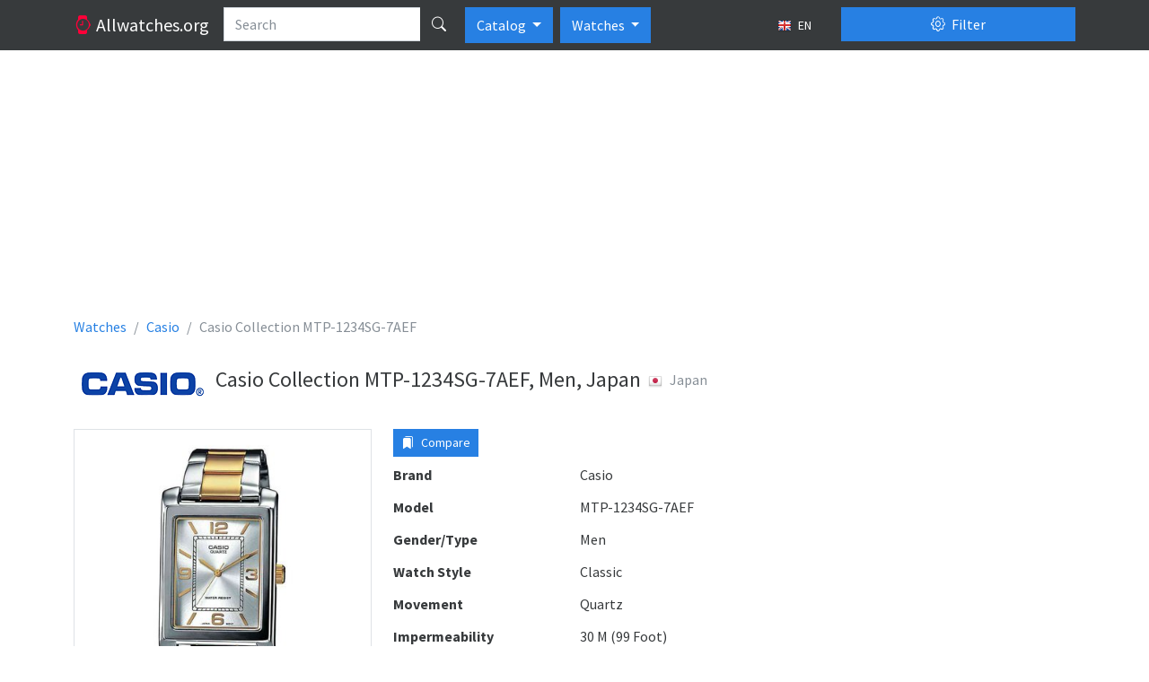

--- FILE ---
content_type: text/html; charset=utf-8
request_url: https://allwatches.org/en/casio-collection-mtp-1234sg-7aef~33-p2525/
body_size: 35525
content:
<!DOCTYPE html>
<html lang="en" class="h-100 no-touch">
<head>
<meta http-equiv="content-type" content="text/html; charset=utf-8" />
<title>Casio Collection MTP-1234SG-7AEF, Men, Japan - Watches</title>
<meta name="description" content="Description and specifications watch Casio Collection MTP-1234SG-7AEF, Men, Japan (Japan)" />
<meta name="viewport" content="width=device-width, initial-scale=1.0">




<link rel="alternate" hreflang="fr" href="/fr/casio-collection-mtp-1234sg-7aef~33-p2525/" />



<link rel="alternate" hreflang="ru" href="/ru/casio-collection-mtp-1234sg-7aef~33-p2525/" />



<link rel="alternate" hreflang="uk" href="/uk/casio-collection-mtp-1234sg-7aef~33-p2525/" />



<link rel="alternate" hreflang="de" href="/de/casio-collection-mtp-1234sg-7aef~33-p2525/" />



<link rel="alternate" hreflang="pl" href="/pl/casio-collection-mtp-1234sg-7aef~33-p2525/" />



<link rel="alternate" hreflang="it" href="/it/casio-collection-mtp-1234sg-7aef~33-p2525/" />



<link rel="alternate" hreflang="es" href="/es/casio-collection-mtp-1234sg-7aef~33-p2525/" />


<link rel="icon" href="/static/favicon.5dc70b3f95f9.png" type="image/x-icon" />
<link type="text/css" href="/static/bootstrap5/css/bootstrap.min.69d1d1a0862b.css" rel="stylesheet" />
<link type="text/css" href="/static/bootstrap5/icons/bootstrap-icons.22c8288b0d8f.css" rel="stylesheet">
<link type="text/css" href="/static/css/base.3bf225b6acf5.css" rel="stylesheet" />
<link type="text/css" href="/static/js/magnific-popup/magnific-popup.30b593b71d76.css" media="screen" rel="stylesheet" />

<!-- Google tag (gtag.js) -->
<script async src="https://www.googletagmanager.com/gtag/js?id=UA-143821792-1"></script>
<script>
  window.dataLayer = window.dataLayer || [];
  function gtag(){dataLayer.push(arguments);}
  gtag('js', new Date());

  gtag('config', 'UA-143821792-1');
</script>



  <meta property="og:type" content="product"/>
  <meta property="og:title" content="Casio Collection MTP-1234SG-7AEF"/>
  <meta property="og:url" content="http://allwatches.org/en/casio-collection-mtp-1234sg-7aef~33-p2525/"/>
  
    <meta property="og:image" content="http://allwatches.org/media/thumbs/watches/casio/casio-collection-mtp-1234sg-7aef_64x64c.jpg"/>
  


<script async src="https://pagead2.googlesyndication.com/pagead/js/adsbygoogle.js?client=ca-pub-1537158316813870"
        crossorigin="anonymous"></script>
<script>
     (adsbygoogle = window.adsbygoogle || []).push({
          google_ad_client: "ca-pub-1537158316813870",
          enable_page_level_ads: true
     });
</script>

</head>
<body class="d-flex flex-column h-100">
<header>
  <nav class="navbar navbar-expand-lg navbar-dark bg-dark d-block">
    <div class="container d-block">
      <div class="row">
        <div class="col-lg-9 d-flex">
          <a href="/en/" class="navbar-brand">
            <i class="bi-watch text-danger"></i>
            <span class="d-none d-md-inline">
              Allwatches.org
            </span>
          </a>
          <form action="/en/search/" method="get">
            <div class="input-group text-nowrap">
              <input type="text" class="form-control" placeholder="Search" name="search"
                   value="">
              <button type="submit" id="global-search" class="btn btn-dark" title="Search"><i class="bi bi-search"></i></button>
            </div>
          </form>

          <div class="btn-group ps-2" role="group">
              <button type="button" class="btn btn-primary dropdown-toggle" data-bs-toggle="dropdown" aria-expanded="false">
                Catalog
              </button>
              <ul class="dropdown-menu" aria-labelledby="btnGroupDrop1">
                <li><a class="dropdown-item" href="/en/brands/top/">TOP</a></li>
                <li><a class="dropdown-item" href="/en/brands/">All brands</a></li>
              </ul>
          </div>

            <div class="btn-group ps-2" role="group">
              <button type="button" class="btn btn-primary dropdown-toggle" data-bs-toggle="dropdown" aria-expanded="false">
                Watches
              </button>
              <ul class="dropdown-menu" aria-labelledby="btnGroupDrop1">
                <li><a class="dropdown-item active" href="//allwatches.org/">Watches</a></li>
                <li><a class="dropdown-item" href="//bags.allwatches.org/">Bags</a></li>
              </ul>
          </div>

          <button type="button" class="btn btn-sm btn-dark ms-auto text-nowrap" data-bs-toggle="modal" data-bs-target="#language-dialog">
            <img class="me-1" src="/static/css/images/langs/en.03a157beed58.png" alt="en"/>
            EN
          </button>

        </div>
        <div class="col-lg-3">
          <div class="d-grid gap-2 pt-2 pt-lg-0">
            <button class="btn btn-primary" type="button" data-bs-toggle="offcanvas" data-bs-target="#product-filters">
              <i class="bi-gear me-1"></i> Filter
            </button>
          </div>
        </div>
      </div>
    </div>
  </nav>
</header>

<main class="flex-shrink-0 pt-3 pb-3">
  <div class="container">
    
<div class="abox">
<script async src="https://pagead2.googlesyndication.com/pagead/js/adsbygoogle.js?client=ca-pub-1537158316813870"
     crossorigin="anonymous"></script>
<!-- aw-top -->
<ins class="adsbygoogle"
     style="display:block"
     data-ad-client="ca-pub-1537158316813870"
     data-ad-slot="8762285348"
     data-ad-format="auto"
     data-full-width-responsive="true"></ins>
<script>
     (adsbygoogle = window.adsbygoogle || []).push({});
</script>
</div>

    
  <nav aria-label="breadcrumb">
    <ol class="breadcrumb" itemscope itemtype="http://schema.org/BreadcrumbList">
      <li class="breadcrumb-item" itemscope itemprop="itemListElement" itemtype="http://schema.org/ListItem">
        <a itemprop="item" href="/en/" class="text-decoration-none">
          <span itemprop="name">Watches</span>
          <meta itemprop="position" content="1"/>
        </a>
      </li>
      <li class="breadcrumb-item" itemscope itemprop="itemListElement" itemtype="http://schema.org/ListItem">
        <a itemprop="item" href="/en/casio/" class="text-decoration-none">
          <span itemprop="name">Casio</span>
          <meta itemprop="position" content="2"/>
        </a>
      </li>
      
      <li class="breadcrumb-item active" aria-current="page">Casio Collection MTP-1234SG-7AEF</li>
    </ol>
  </nav>

    

<div class="d-flex flex-row align-items-center pb-3">
  
    <div class="pe-2">
      <img src="/media/brands/casio.png" alt="Casio"/>
    </div>
  
  <div class="py-2">
    <h1 class="h4 align-middle">Casio Collection MTP-1234SG-7AEF, Men, Japan</h1>
  </div>
  
    <div class="p-2">
      <div class="text-muted mb-2">
        <img class="me-2" src="/static/css/images/flags/JP.11a7ebc06898.png"
            alt="Japan"/>Japan
      </div>
    </div>
  
</div>


<div class="row">

<div class="col-lg-9">

  <div class="row">
    <div class="col-md-5">
      
        <div class="product-image">
          <a class="image-box" href="/media/watches/casio/casio-collection-mtp-1234sg-7aef.jpg">
            <img class="img-fluid img-thumbnail mx-auto d-block" src="/media/thumbs/watches/casio/casio-collection-mtp-1234sg-7aef_400x400.jpg" alt="Casio Collection MTP-1234SG-7AEF"/>
          </a>
        </div>
      
    </div>
    <div class="col-md-7">
      <div class="mb-2 clearfix">
        <div class="float-start me-2">
          <button type="button" value="2525" class="btn btn-sm btn-primary btn-compare-add">
            <i class="bi bi-bookmarks-fill me-1"></i> Compare
          </button>
        </div>
        <div class="fb-like" data-layout="button" data-action="like" data-size="large" data-share="false"></div>
      </div>
      <dl class="row mb-1">
        <dt class="col-sm-5">Brand</dt>
        <dd class="col-sm-7">Casio</dd>
      </dl>
      
      <dl class="row mb-1">
        <dt class="col-sm-5">Model</dt>
        <dd class="col-sm-7">MTP-1234SG-7AEF</dd>
      </dl>
      
        <dl class="row mb-1">
          <dt class="col-sm-5">Gender/Type</dt>
          <dd class="col-sm-7">Men</dd>
        </dl>
      
        <dl class="row mb-1">
          <dt class="col-sm-5">Watch Style</dt>
          <dd class="col-sm-7">Classic</dd>
        </dl>
      
        <dl class="row mb-1">
          <dt class="col-sm-5">Movement</dt>
          <dd class="col-sm-7">Quartz</dd>
        </dl>
      
        <dl class="row mb-1">
          <dt class="col-sm-5">Impermeability</dt>
          <dd class="col-sm-7">30 M (99 Foot)</dd>
        </dl>
      
        <dl class="row mb-1">
          <dt class="col-sm-5">Width</dt>
          <dd class="col-sm-7">29</dd>
        </dl>
      
        <dl class="row mb-1">
          <dt class="col-sm-5">Height</dt>
          <dd class="col-sm-7">44</dd>
        </dl>
      
        <dl class="row mb-1">
          <dt class="col-sm-5">Thickness</dt>
          <dd class="col-sm-7">7.4</dd>
        </dl>
      
        <dl class="row mb-1">
          <dt class="col-sm-5">Weight</dt>
          <dd class="col-sm-7">94</dd>
        </dl>
      
        <dl class="row mb-1">
          <dt class="col-sm-5">Case</dt>
          <dd class="col-sm-7">Partial PVD, Brass</dd>
        </dl>
      
        <dl class="row mb-1">
          <dt class="col-sm-5">Case Colour</dt>
          <dd class="col-sm-7">Steel</dd>
        </dl>
      
        <dl class="row mb-1">
          <dt class="col-sm-5">Glass</dt>
          <dd class="col-sm-7">Mineral</dd>
        </dl>
      
        <dl class="row mb-1">
          <dt class="col-sm-5">Clock Face</dt>
          <dd class="col-sm-7">Arabic numerals, Indices</dd>
        </dl>
      
        <dl class="row mb-1">
          <dt class="col-sm-5">Dial Colour</dt>
          <dd class="col-sm-7">Silvery</dd>
        </dl>
      
        <dl class="row mb-1">
          <dt class="col-sm-5">Strap/Bracelet Material</dt>
          <dd class="col-sm-7">Partial PVD, Stainless steel</dd>
        </dl>
      
        <dl class="row mb-1">
          <dt class="col-sm-5">Strap/Bracelet Colour</dt>
          <dd class="col-sm-7">Steel, Yellow</dd>
        </dl>
      
      
<script async src="https://pagead2.googlesyndication.com/pagead/js/adsbygoogle.js?client=ca-pub-1537158316813870"
     crossorigin="anonymous"></script>
<!-- aw-product -->
<ins class="adsbygoogle"
     style="display:block"
     data-ad-client="ca-pub-1537158316813870"
     data-ad-slot="1239018546"
     data-ad-format="auto"
     data-full-width-responsive="true"></ins>
<script>
     (adsbygoogle = window.adsbygoogle || []).push({});
</script>

    </div>
  </div>

  
    <h3 class="h4 my-4">Similar Watches</h3>
    


  <div class="products">
    
      <div class="row">
        
          <div class="col-md-4 d-flex align-items-stretch">
            <div class="p-2 card flex-fill my-2">
              <a href="/en/baby-g-tough-watch-womens-p100323/">
                <img class="card-img-top product-card-img" src="/media/thumbs/watches/casio/baby-g-tough_220x220.jpg" alt="Baby-G Tough -"/>
              </a>
              <div class="card-body">
                <h6 class="card-title text-center">
                  <a href="/en/baby-g-tough-watch-womens-p100323/" class="text-decoration-none">
                    Casio 
                    <br/>
                    <strong class="text-muted fw-normal">BG169R-4</strong>
                  </a>
                </h6>
                <p class="card-text">
                  
                      
                  
                      
                  
                      
                  
                      
                  
                      
                          Plastic<br />
                      
                  
                      
                  
                      
                  
                </p>
              </div>
              <div class="position-absolute top-0 end-0 p-1">
                <button class="btn btn-light btn-compare-add" type="button" title="Add to a compare"
                        value="100323">
                  <i class="bi bi-star"></i>
                </button>
              </div>
            </div>
          </div>
        
          <div class="col-md-4 d-flex align-items-stretch">
            <div class="p-2 card flex-fill my-2">
              <a href="/en/casio-0236-p314147/">
                <img class="card-img-top product-card-img" src="/media/thumbs/watches/casio/casio-0236_220x220.jpg" alt="Casio 0236"/>
              </a>
              <div class="card-body">
                <h6 class="card-title text-center">
                  <a href="/en/casio-0236-p314147/" class="text-decoration-none">
                    Casio 
                    <br/>
                    <strong class="text-muted fw-normal">0236</strong>
                  </a>
                </h6>
                <p class="card-text">
                  
                      
                          Children&#39;s watches<br />
                      
                  
                      
                          Classic<br />
                      
                  
                      
                  
                      
                  
                      
                  
                      
                  
                      
                  
                      
                  
                </p>
              </div>
              <div class="position-absolute top-0 end-0 p-1">
                <button class="btn btn-light btn-compare-add" type="button" title="Add to a compare"
                        value="314147">
                  <i class="bi bi-star"></i>
                </button>
              </div>
            </div>
          </div>
        
          <div class="col-md-4 d-flex align-items-stretch">
            <div class="p-2 card flex-fill my-2">
              <a href="/en/casio-100-p338878/">
                <img class="card-img-top product-card-img" src="/media/thumbs/watches/casio/casio-100_220x220.jpg" alt="Casio 100"/>
              </a>
              <div class="card-body">
                <h6 class="card-title text-center">
                  <a href="/en/casio-100-p338878/" class="text-decoration-none">
                    Casio 
                    <br/>
                    <strong class="text-muted fw-normal">100</strong>
                  </a>
                </h6>
                <p class="card-text">
                  
                      
                          Men<br />
                      
                  
                      
                          Quartz<br />
                      
                  
                </p>
              </div>
              <div class="position-absolute top-0 end-0 p-1">
                <button class="btn btn-light btn-compare-add" type="button" title="Add to a compare"
                        value="338878">
                  <i class="bi bi-star"></i>
                </button>
              </div>
            </div>
          </div>
        
      </div>
    
      <div class="row">
        
          <div class="col-md-4 d-flex align-items-stretch">
            <div class="p-2 card flex-fill my-2">
              <a href="/en/casio-1000-p314148/">
                <img class="card-img-top product-card-img" src="/media/thumbs/watches/casio/casio-1000_220x220.jpg" alt="Casio 1000"/>
              </a>
              <div class="card-body">
                <h6 class="card-title text-center">
                  <a href="/en/casio-1000-p314148/" class="text-decoration-none">
                    Casio 
                    <br/>
                    <strong class="text-muted fw-normal">1000</strong>
                  </a>
                </h6>
                <p class="card-text">
                  
                      
                          Men<br />
                      
                  
                      
                          Classic<br />
                      
                  
                      
                  
                      
                  
                      
                  
                      
                  
                      
                  
                      
                  
                      
                  
                      
                  
                </p>
              </div>
              <div class="position-absolute top-0 end-0 p-1">
                <button class="btn btn-light btn-compare-add" type="button" title="Add to a compare"
                        value="314148">
                  <i class="bi bi-star"></i>
                </button>
              </div>
            </div>
          </div>
        
          <div class="col-md-4 d-flex align-items-stretch">
            <div class="p-2 card flex-fill my-2">
              <a href="/en/casio-1000w-1b-p342378/">
                <img class="card-img-top product-card-img" src="/media/thumbs/watches/casio/casio-1000w-1b_220x220.jpg" alt="Casio -1000W-1B"/>
              </a>
              <div class="card-body">
                <h6 class="card-title text-center">
                  <a href="/en/casio-1000w-1b-p342378/" class="text-decoration-none">
                    Casio 
                    <br/>
                    <strong class="text-muted fw-normal">-1000W-1B</strong>
                  </a>
                </h6>
                <p class="card-text">
                  
                      
                          Men<br />
                      
                  
                      
                          Quartz<br />
                      
                  
                      
                  
                      
                  
                      
                  
                      
                  
                      
                  
                      
                          Plastic<br />
                      
                  
                      
                  
                      
                  
                      
                  
                      
                  
                      
                  
                </p>
              </div>
              <div class="position-absolute top-0 end-0 p-1">
                <button class="btn btn-light btn-compare-add" type="button" title="Add to a compare"
                        value="342378">
                  <i class="bi bi-star"></i>
                </button>
              </div>
            </div>
          </div>
        
          <div class="col-md-4 d-flex align-items-stretch">
            <div class="p-2 card flex-fill my-2">
              <a href="/en/casio-1000w-4b-p342731/">
                <img class="card-img-top product-card-img" src="/media/thumbs/watches/casio/casio-1000w-4b_220x220.jpg" alt="Casio -1000W-4B"/>
              </a>
              <div class="card-body">
                <h6 class="card-title text-center">
                  <a href="/en/casio-1000w-4b-p342731/" class="text-decoration-none">
                    Casio 
                    <br/>
                    <strong class="text-muted fw-normal">-1000W-4B</strong>
                  </a>
                </h6>
                <p class="card-text">
                  
                      
                          Quartz<br />
                      
                  
                      
                  
                      
                  
                      
                  
                      
                  
                      
                  
                      
                          Plastic<br />
                      
                  
                      
                  
                      
                  
                      
                  
                      
                  
                      
                  
                </p>
              </div>
              <div class="position-absolute top-0 end-0 p-1">
                <button class="btn btn-light btn-compare-add" type="button" title="Add to a compare"
                        value="342731">
                  <i class="bi bi-star"></i>
                </button>
              </div>
            </div>
          </div>
        
      </div>
    
  </div>

  


  


</div>

<div class="col-lg-3">

<div class="abox">
<script async src="https://pagead2.googlesyndication.com/pagead/js/adsbygoogle.js?client=ca-pub-1537158316813870"
        crossorigin="anonymous"></script>
<!-- aw-sidebar -->
<ins class="adsbygoogle"
     style="display:block"
     data-ad-client="ca-pub-1537158316813870"
     data-ad-slot="1670568548"
     data-ad-format="auto"
     data-full-width-responsive="true"></ins>
<script>
     (adsbygoogle = window.adsbygoogle || []).push({});
</script>
</div>


  
    <div class="card">
      <div class="card-header">
        <strong>Casio Collections</strong>
      </div>
      <div class="list-group list-group-flush">
        
          <a 
             class="list-group-item list-group-item-action d-flex justify-content-between align-items-start"
             
             href="/en/casio/casio-protrek/">
            <span>Casio casio protrek</span>
            <span class="badge bg-primary rounded-pill">1</span>
          </a>
        
          <a 
             class="list-group-item list-group-item-action d-flex justify-content-between align-items-start"
             
             href="/en/casio/standard-combi~80/">
            <span>Casio standard combi</span>
            <span class="badge bg-primary rounded-pill">29</span>
          </a>
        
          <a 
             class="list-group-item list-group-item-action d-flex justify-content-between align-items-start"
             
             href="/en/casio/collection-lineage/">
            <span>Casio Collection Lineage</span>
            <span class="badge bg-primary rounded-pill">13</span>
          </a>
        
          <a 
             class="list-group-item list-group-item-action d-flex justify-content-between align-items-start"
             
             href="/en/casio/analog~89/">
            <span>Casio analog</span>
            <span class="badge bg-primary rounded-pill">5</span>
          </a>
        
          <a 
             class="list-group-item list-group-item-action d-flex justify-content-between align-items-start"
             
             href="/en/casio/fashion~99/">
            <span>Casio fashion</span>
            <span class="badge bg-primary rounded-pill">0</span>
          </a>
        
          <a 
             class="list-group-item list-group-item-action d-flex justify-content-between align-items-start"
             
             href="/en/casio/phys/">
            <span>Casio phys</span>
            <span class="badge bg-primary rounded-pill">2</span>
          </a>
        
          <a 
             class="list-group-item list-group-item-action d-flex justify-content-between align-items-start"
             
             href="/en/casio/baby-g~94/">
            <span>Casio baby-g</span>
            <span class="badge bg-primary rounded-pill">59</span>
          </a>
        
          <a 
             class="list-group-item list-group-item-action d-flex justify-content-between align-items-start"
             
             href="/en/casio/pathfinder/">
            <span>Casio Pathfinder</span>
            <span class="badge bg-primary rounded-pill">7</span>
          </a>
        
          <a 
             class="list-group-item list-group-item-action d-flex justify-content-between align-items-start"
             
             href="/en/casio/standard~41/">
            <span>Casio standard</span>
            <span class="badge bg-primary rounded-pill">4</span>
          </a>
        
          <a 
             class="list-group-item list-group-item-action d-flex justify-content-between align-items-start"
             
             href="/en/casio/pro-trek/">
            <span>Casio Pro-Trek</span>
            <span class="badge bg-primary rounded-pill">3</span>
          </a>
        
          <a 
             class="list-group-item list-group-item-action d-flex justify-content-between align-items-start"
             
             href="/en/casio/standard-digital~46/">
            <span>Casio standard digital</span>
            <span class="badge bg-primary rounded-pill">90</span>
          </a>
        
          <a 
             class="list-group-item list-group-item-action d-flex justify-content-between align-items-start"
             
             href="/en/casio/g-shock~34/">
            <span>Casio g-shock</span>
            <span class="badge bg-primary rounded-pill">287</span>
          </a>
        
          <a 
             class="list-group-item list-group-item-action d-flex justify-content-between align-items-start"
             
             href="/en/casio/classic~24/">
            <span>Casio classic</span>
            <span class="badge bg-primary rounded-pill">5</span>
          </a>
        
          <a 
             class="list-group-item list-group-item-action d-flex justify-content-between align-items-start"
             
             href="/en/casio/edifice~87/">
            <span>Casio edifice</span>
            <span class="badge bg-primary rounded-pill">232</span>
          </a>
        
          <a 
             class="list-group-item list-group-item-action d-flex justify-content-between align-items-start"
             
             href="/en/casio/casio-collection-men~0/">
            <span>Casio casio collection men</span>
            <span class="badge bg-primary rounded-pill">3</span>
          </a>
        
          <a 
             class="list-group-item list-group-item-action d-flex justify-content-between align-items-start"
             
             href="/en/casio/standart-digital/">
            <span>Casio standart digital</span>
            <span class="badge bg-primary rounded-pill">6</span>
          </a>
        
          <a 
             class="list-group-item list-group-item-action d-flex justify-content-between align-items-start"
             
             href="/en/casio/classic~25/">
            <span>Casio Classic</span>
            <span class="badge bg-primary rounded-pill">110</span>
          </a>
        
          <a 
             class="list-group-item list-group-item-action d-flex justify-content-between align-items-start"
             
             href="/en/casio/sheen~87/">
            <span>Casio sheen</span>
            <span class="badge bg-primary rounded-pill">6</span>
          </a>
        
          <a 
             class="list-group-item list-group-item-action d-flex justify-content-between align-items-start"
             
             href="/en/casio/ladies~11/">
            <span>Casio ladies</span>
            <span class="badge bg-primary rounded-pill">16</span>
          </a>
        
          <a 
             class="list-group-item list-group-item-action d-flex justify-content-between align-items-start"
             
             href="/en/casio/g-shock/">
            <span>Casio G-Shock</span>
            <span class="badge bg-primary rounded-pill">698</span>
          </a>
        
          <a 
             class="list-group-item list-group-item-action d-flex justify-content-between align-items-start"
             
             href="/en/casio/standard-combi/">
            <span>Casio Standard Combi</span>
            <span class="badge bg-primary rounded-pill">47</span>
          </a>
        
          <a 
             class="list-group-item list-group-item-action d-flex justify-content-between align-items-start"
             
             href="/en/casio/collection-beside/">
            <span>Casio Collection Beside</span>
            <span class="badge bg-primary rounded-pill">25</span>
          </a>
        
          <a 
             class="list-group-item list-group-item-action d-flex justify-content-between align-items-start"
             
             href="/en/casio/beside/">
            <span>Casio Beside</span>
            <span class="badge bg-primary rounded-pill">6</span>
          </a>
        
          <a 
             class="list-group-item list-group-item-action d-flex justify-content-between align-items-start"
             
             href="/en/casio/sport~19/">
            <span>Casio sport</span>
            <span class="badge bg-primary rounded-pill">28</span>
          </a>
        
          <a 
             class="list-group-item list-group-item-action d-flex justify-content-between align-items-start"
             
             href="/en/casio/wave-ceptor/">
            <span>Casio Wave Ceptor</span>
            <span class="badge bg-primary rounded-pill">5</span>
          </a>
        
          <a 
             class="list-group-item list-group-item-action d-flex justify-content-between align-items-start"
             
             href="/en/casio/sport-phys/">
            <span>Casio Sport PHYS</span>
            <span class="badge bg-primary rounded-pill">1</span>
          </a>
        
          <a 
             class="list-group-item list-group-item-action d-flex justify-content-between align-items-start"
             
             href="/en/casio/standard-analogue/">
            <span>Casio Standard Analogue</span>
            <span class="badge bg-primary rounded-pill">236</span>
          </a>
        
          <a 
             class="list-group-item list-group-item-action d-flex justify-content-between align-items-start"
             
             href="/en/casio/wave-ceptor~71/">
            <span>Casio wave ceptor</span>
            <span class="badge bg-primary rounded-pill">7</span>
          </a>
        
          <a 
             class="list-group-item list-group-item-action d-flex justify-content-between align-items-start"
             
             href="/en/casio/casio-collection-men/">
            <span>Casio CASIO Collection Men</span>
            <span class="badge bg-primary rounded-pill">26</span>
          </a>
        
          <a 
             class="list-group-item list-group-item-action d-flex justify-content-between align-items-start"
             
             href="/en/casio/oceanus/">
            <span>Casio Oceanus</span>
            <span class="badge bg-primary rounded-pill">4</span>
          </a>
        
          <a 
             class="list-group-item list-group-item-action d-flex justify-content-between align-items-start"
             
             href="/en/casio/database/">
            <span>Casio Database</span>
            <span class="badge bg-primary rounded-pill">1</span>
          </a>
        
          <a 
             class="list-group-item list-group-item-action d-flex justify-content-between align-items-start"
             
             href="/en/casio/baby-g/">
            <span>Casio Baby-G</span>
            <span class="badge bg-primary rounded-pill">243</span>
          </a>
        
          <a 
             class="list-group-item list-group-item-action d-flex justify-content-between align-items-start"
             
             href="/en/casio/analogue/">
            <span>Casio analogue</span>
            <span class="badge bg-primary rounded-pill">0</span>
          </a>
        
          <a 
             class="list-group-item list-group-item-action d-flex justify-content-between align-items-start"
             
             href="/en/casio/standard-digital/">
            <span>Casio Standard Digital</span>
            <span class="badge bg-primary rounded-pill">39</span>
          </a>
        
          <a 
             class="list-group-item list-group-item-action d-flex justify-content-between align-items-start"
             
             href="/en/casio/sport-pro-trek/">
            <span>Casio Sport Pro Trek</span>
            <span class="badge bg-primary rounded-pill">21</span>
          </a>
        
          <a 
             class="list-group-item list-group-item-action d-flex justify-content-between align-items-start"
             
             href="/en/casio/edifice/">
            <span>Casio Edifice</span>
            <span class="badge bg-primary rounded-pill">438</span>
          </a>
        
          <a 
             class="list-group-item list-group-item-action d-flex justify-content-between align-items-start"
             
             href="/en/casio/retro~55/">
            <span>Casio Retro</span>
            <span class="badge bg-primary rounded-pill">3</span>
          </a>
        
          <a 
             class="list-group-item list-group-item-action d-flex justify-content-between align-items-start"
             
             href="/en/casio/data-bank/">
            <span>Casio Data Bank</span>
            <span class="badge bg-primary rounded-pill">2</span>
          </a>
        
          <a 
             class="list-group-item list-group-item-action d-flex justify-content-between align-items-start"
             
             href="/en/casio/felite/">
            <span>Casio Felite</span>
            <span class="badge bg-primary rounded-pill">1</span>
          </a>
        
          <a 
             class="list-group-item list-group-item-action d-flex justify-content-between align-items-start"
             
             href="/en/casio/new-sheen/">
            <span>Casio new sheen</span>
            <span class="badge bg-primary rounded-pill">6</span>
          </a>
        
          <a 
             class="list-group-item list-group-item-action d-flex justify-content-between align-items-start"
             
             href="/en/casio/vintage~45/">
            <span>Casio vintage</span>
            <span class="badge bg-primary rounded-pill">4</span>
          </a>
        
          <a 
             class="list-group-item list-group-item-action d-flex justify-content-between align-items-start"
             
             href="/en/casio/casio-baby-g/">
            <span>Casio Casio Baby-G</span>
            <span class="badge bg-primary rounded-pill">72</span>
          </a>
        
          <a 
             class="list-group-item list-group-item-action d-flex justify-content-between align-items-start"
             
             href="/en/casio/casio-collection-retro/">
            <span>Casio casio collection retro</span>
            <span class="badge bg-primary rounded-pill">1</span>
          </a>
        
          <a 
             class="list-group-item list-group-item-action d-flex justify-content-between align-items-start"
             
             href="/en/casio/collection/">
            <span>Casio collection</span>
            <span class="badge bg-primary rounded-pill">184</span>
          </a>
        
          <a 
             class="list-group-item list-group-item-action d-flex justify-content-between align-items-start"
             
             href="/en/casio/protrek/">
            <span>Casio ProTrek</span>
            <span class="badge bg-primary rounded-pill">1</span>
          </a>
        
          <a 
             class="list-group-item list-group-item-action d-flex justify-content-between align-items-start"
             
             href="/en/casio/pro-trek~28/">
            <span>Casio pro trek</span>
            <span class="badge bg-primary rounded-pill">18</span>
          </a>
        
          <a 
             class="list-group-item list-group-item-action d-flex justify-content-between align-items-start"
             
             href="/en/casio/special-models-others/">
            <span>Casio Special models/Others</span>
            <span class="badge bg-primary rounded-pill">4</span>
          </a>
        
          <a 
             class="list-group-item list-group-item-action d-flex justify-content-between align-items-start"
             
             href="/en/casio/g-shock-premium/">
            <span>Casio g-shock premium</span>
            <span class="badge bg-primary rounded-pill">6</span>
          </a>
        
          <a 
             class="list-group-item list-group-item-action d-flex justify-content-between align-items-start"
             
             href="/en/casio/sheen/">
            <span>Casio Sheen</span>
            <span class="badge bg-primary rounded-pill">24</span>
          </a>
        
          <a 
             class="list-group-item list-group-item-action d-flex justify-content-between align-items-start"
             
             href="/en/casio/wake-up-timer/">
            <span>Casio Wake Up Timer</span>
            <span class="badge bg-primary rounded-pill">28</span>
          </a>
        
          <a 
             class="list-group-item list-group-item-action d-flex justify-content-between align-items-start"
             
             href="/en/casio/pro-trek~56/">
            <span>Casio Pro Trek</span>
            <span class="badge bg-primary rounded-pill">75</span>
          </a>
        
          <a 
             class="list-group-item list-group-item-action d-flex justify-content-between align-items-start"
             
             href="/en/casio/sport~11/">
            <span>Casio Sport</span>
            <span class="badge bg-primary rounded-pill">18</span>
          </a>
        
          <a 
             class="list-group-item list-group-item-action d-flex justify-content-between align-items-start"
             
             href="/en/casio/sports~56/">
            <span>Casio sports</span>
            <span class="badge bg-primary rounded-pill">7</span>
          </a>
        
          <a 
             class="list-group-item list-group-item-action d-flex justify-content-between align-items-start"
             
             href="/en/casio/standard-analogue~18/">
            <span>Casio standard analogue</span>
            <span class="badge bg-primary rounded-pill">529</span>
          </a>
        
          <a 
             class="list-group-item list-group-item-action d-flex justify-content-between align-items-start"
             
             href="/en/casio/hunting-and-fishing/">
            <span>Casio Hunting and Fishing</span>
            <span class="badge bg-primary rounded-pill">1</span>
          </a>
        
          <a 
             class="list-group-item list-group-item-action d-flex justify-content-between align-items-start"
             
             href="/en/casio/radio-controlled/">
            <span>Casio Radio Controlled</span>
            <span class="badge bg-primary rounded-pill">6</span>
          </a>
        
          <a 
             class="list-group-item list-group-item-action d-flex justify-content-between align-items-start"
             
             href="/en/casio/beside~98/">
            <span>Casio beside</span>
            <span class="badge bg-primary rounded-pill">11</span>
          </a>
        
          <a 
             class="list-group-item list-group-item-action d-flex justify-content-between align-items-start"
             
             href="/en/casio/sports~82/">
            <span>Casio Sports</span>
            <span class="badge bg-primary rounded-pill">18</span>
          </a>
        
          <a 
             class="list-group-item list-group-item-action d-flex justify-content-between align-items-start"
             
             href="/en/casio/casio-sport/">
            <span>Casio Casio Sport</span>
            <span class="badge bg-primary rounded-pill">4</span>
          </a>
        
          <a 
             class="list-group-item list-group-item-action d-flex justify-content-between align-items-start"
             
             href="/en/casio/casio-collection-women/">
            <span>Casio casio collection women</span>
            <span class="badge bg-primary rounded-pill">1</span>
          </a>
        
      </div>
    </div>
  

</div>
</div>


  <div class="offcanvas offcanvas-end" tabindex="-1" id="product-filters" aria-labelledby="product-filters-label"
     xmlns="http://www.w3.org/1999/html">
  <div class="offcanvas-header">
    <button type="submit" class="btn btn-success" form="filter">
      <i class="bi-funnel me-1"></i>
      Apply filter
    </button>
    <button type="button" class="btn btn-close" data-bs-dismiss="offcanvas" title="Close"></button>
  </div>
  <div class="offcanvas-body">
    <form id="filter" action="/en/filter/" method="get">
      <div class="accordion" id="accordion-filters">

        
          <div class="accordion-item">
            <div class="accordion-header" id="country-filter-header">
              <button class="accordion-button collapsed" type="button" data-bs-toggle="collapse"
                      data-bs-target="#country-filter" aria-expanded="false" aria-controls="country-filter">
                Country
                <span class="badge bg-secondary ms-2"
                    style="display: none;">0</span>
              </button>
            </div>

            <div id="country-filter" class="accordion-collapse collapse"
                 aria-labelledby="country-filter-header" data-bs-parent="#accordion-filters">

              <div class="accordion-body border-bottom">
                
                    <div class="form-check my-2">
                      <input id="c1" class="form-check-input filter-check-input country-checked-input" type="checkbox" name="c"
                             value="1" autocomplete="off"/>
                      <label class="form-check-label" for="c1">Austria</label>
                    </div>
                
                    <div class="form-check my-2">
                      <input id="c213" class="form-check-input filter-check-input country-checked-input" type="checkbox" name="c"
                             value="213" autocomplete="off"/>
                      <label class="form-check-label" for="c213">China</label>
                    </div>
                
                    <div class="form-check my-2">
                      <input id="c192" class="form-check-input filter-check-input country-checked-input" type="checkbox" name="c"
                             value="192" autocomplete="off"/>
                      <label class="form-check-label" for="c192">Finland</label>
                    </div>
                
                    <div class="form-check my-2">
                      <input id="c69" class="form-check-input filter-check-input country-checked-input" type="checkbox" name="c"
                             value="69" autocomplete="off"/>
                      <label class="form-check-label" for="c69">France</label>
                    </div>
                
                    <div class="form-check my-2">
                      <input id="c52" class="form-check-input filter-check-input country-checked-input" type="checkbox" name="c"
                             value="52" autocomplete="off"/>
                      <label class="form-check-label" for="c52">Germany</label>
                    </div>
                
                    <div class="form-check my-2">
                      <input id="c93" class="form-check-input filter-check-input country-checked-input" type="checkbox" name="c"
                             value="93" autocomplete="off"/>
                      <label class="form-check-label" for="c93">Hong Kong</label>
                    </div>
                
                    <div class="form-check my-2">
                      <input id="c97" class="form-check-input filter-check-input country-checked-input" type="checkbox" name="c"
                             value="97" autocomplete="off"/>
                      <label class="form-check-label" for="c97">Italy</label>
                    </div>
                
                    <div class="form-check my-2">
                      <input id="c105" class="form-check-input filter-check-input country-checked-input" type="checkbox" name="c"
                             value="105" autocomplete="off"/>
                      <label class="form-check-label" for="c105">Japan</label>
                    </div>
                
                    <div class="form-check my-2">
                      <input id="c181" class="form-check-input filter-check-input country-checked-input" type="checkbox" name="c"
                             value="181" autocomplete="off"/>
                      <label class="form-check-label" for="c181">Korea, Republic of</label>
                    </div>
                
                    <div class="form-check my-2">
                      <input id="c186" class="form-check-input filter-check-input country-checked-input" type="checkbox" name="c"
                             value="186" autocomplete="off"/>
                      <label class="form-check-label" for="c186">Russian Federation</label>
                    </div>
                
                    <div class="form-check my-2">
                      <input id="c58" class="form-check-input filter-check-input country-checked-input" type="checkbox" name="c"
                             value="58" autocomplete="off"/>
                      <label class="form-check-label" for="c58">Spain</label>
                    </div>
                
                    <div class="form-check my-2">
                      <input id="c39" class="form-check-input filter-check-input country-checked-input" type="checkbox" name="c"
                             value="39" autocomplete="off"/>
                      <label class="form-check-label" for="c39">Switzerland</label>
                    </div>
                
                    <div class="form-check my-2">
                      <input id="c76" class="form-check-input filter-check-input country-checked-input" type="checkbox" name="c"
                             value="76" autocomplete="off"/>
                      <label class="form-check-label" for="c76">United Kingdom</label>
                    </div>
                
                    <div class="form-check my-2">
                      <input id="c226" class="form-check-input filter-check-input country-checked-input" type="checkbox" name="c"
                             value="226" autocomplete="off"/>
                      <label class="form-check-label" for="c226">United States</label>
                    </div>
                
              </div>
            </div>
          </div>
        
        
          <div class="accordion-item">
            <div class="accordion-header" id="manufacturer-filter-header">
              <button class="accordion-button collapsed" type="button" data-bs-toggle="collapse"
                      data-bs-target="#manufacturer-filter" aria-expanded="false" aria-controls="manufacturer-filter">
                Manufacturers
                <span class="badge bg-secondary ms-2"
                    style="display: none;">0</span>
              </button>
            </div>
            <div id="manufacturer-filter" class="accordion-collapse collapse"
                 aria-labelledby="manufacturer-filter-header" data-bs-parent="#accordion-filters">
              
              <div class="accordion-body border-bottom">
                
                  
                
                  
                
                  
                
                  
                
                  
                
                  
                
                  
                
                  
                
                  
                
                  
                
                  
                
                  
                
                  
                
                  
                
                  
                
                  
                
                  
                
                  
                
                  
                
                  
                
                  
                
                  
                
                  
                
                  
                
                  
                
                  
                
                  
                
                  
                
                  
                
                  
                
                  
                
                  
                
                  
                
                  
                
                  
                
                  
                
                  
                
                  
                
                  
                
                  
                
                  
                
                  
                
                  
                
                  
                
                  
                
                  
                
                  
                
                  
                
                  
                
                  
                
                  
                
                  
                
                  
                
                  
                
                  
                
                  
                
                  
                
                  
                
                  
                
                  
                
                  
                
                  
                
                  
                
                  
                
                  
                
                  
                
                  
                
                  
                
                  
                
                  
                
                  
                
                  
                
                  
                
                  
                
                  
                
                  
                
                  
                
                  
                
                  
                
                  
                
                  
                
                  
                
                  
                
                  
                
                  
                
                  
                
                  
                
                  
                
                  
                
                  
                
                  
                
                  
                
                  
                
                  
                
                  
                
                  
                
                  
                
                  
                
                  
                
                  
                
                  
                
                  
                
                  
                
                  
                
                  
                
                  
                
                  
                
                  
                
                  
                
                  
                
                  
                
                  
                
                  
                
                  
                
                  
                
                  
                
                  
                
                  
                
                  
                
                  
                
                  
                
                  
                
                  
                
                  
                
                  
                
                  
                
                  
                
                  
                
                  
                
                  
                
                  
                
                  
                
                  
                
                  
                
                  
                
                  
                
                  
                
                  
                
                  
                
                  
                
                  
                
                  
                
                  
                
                  
                
                  
                
                  
                
                  
                
                  
                
                  
                
                  
                
                  
                
                  
                
                  
                
                  
                
                  
                
                  
                
                  
                
                  
                
                  
                
                  
                
                  
                
                  
                
                  
                
                  
                
                  
                
                  
                
                  
                
                  
                
                  
                
                  
                
                  
                
                  
                
                  
                
                  
                
                  
                
                  
                
                  
                
                  
                
                  
                
                  
                
                  
                
                  
                
                  
                
                  
                
                  
                
                  
                
                  
                
                  
                
                  
                
                  
                
                  
                
                  
                
                  
                
                  
                
                  
                
                  
                
                  
                
                  
                
                  
                
                  
                
                  
                
                  
                
                  
                
                  
                
                  
                
                  
                
                  
                
                  
                
                  
                
                  
                
                  
                
                  
                
                  
                
                  
                
                  
                
                  
                
                  
                
                  
                
                  
                
                  
                
                  
                
                  
                
                  
                
                  
                
                  
                
                  
                
                  
                
                  
                
                  
                
                  
                
                  
                
                  
                
                  
                
                  
                
                  
                
                  
                
                  
                
                  
                
                  
                
                  
                
                  
                
                  
                
                  
                
                  
                
                  
                
                  
                
                  
                
                  
                
                  
                
                  
                
                  
                
                  
                
                  
                
                  
                
                  
                
                  
                
                  
                
                  
                
                  
                
                  
                
                  
                
                  
                
                  
                
                  
                
                  
                
                  
                
                  
                
                  
                
                  
                
                  
                
                  
                
                  
                
                  
                
                  
                
                  
                
                  
                
                  
                
                  
                
                  
                
                  
                
                  
                
                  
                
                  
                
                  
                
                  
                
                  
                
                  
                
                  
                
                  
                
                  
                
                  
                
                  
                
                  
                
                  
                
                  
                
                  
                
                  
                
                  
                
                  
                
                  
                
                  
                
                  
                
                  
                
                  
                
                  
                
                  
                
                  
                
                  
                
                  
                
                  
                
                  
                
                  
                
                  
                
                  
                
                  
                
                  
                
                  
                
                  
                
                  
                
                  
                
                  
                
                  
                
                  
                
                  
                
                  
                
                  
                
                  
                
                  
                
                  
                
                  
                
                  
                
                  
                
                  
                
                  
                
                  
                
                  
                
                  
                
                  
                
                  
                
                  
                
                  
                
                  
                
                  
                
                  
                
                  
                
                  
                
                  
                
                  
                
                  
                
                  
                
                  
                
                  
                
                  
                
                  
                
                  
                
                  
                
                  
                
                  
                
                  
                
                  
                
                  
                
                  
                
                  
                
                  
                
                  
                
                  
                
                  
                
                  
                
                  
                
                  
                
                  
                
                  
                
                  
                
                  
                
                  
                
                  
                
                  
                
                  
                
                  
                
                  
                
                  
                
                  
                
                  
                
                  
                
                  
                
                  
                
                  
                
                  
                
                  
                
                  
                
                  
                
                  
                
                  
                
                  
                
                  
                
                  
                
                  
                
                  
                
                  
                
                  
                
                  
                
                  
                
                  
                
                  
                
                  
                
                  
                
                  
                
                  
                
                  
                
                  
                
                  
                
                  
                
                  
                
                  
                
                  
                
                  
                
                  
                
                  
                
                  
                
                  
                
                  
                
                  
                
                  
                
                  
                
                  
                
                  
                
                  
                
                  
                
                  
                
                  
                
                  
                
                  
                
                  
                
                  
                
                  
                
                  
                
                  
                
                  
                
                  
                
                  
                
                  
                
                  
                
                  
                
                  
                
                  
                
                  
                
                  
                
                  
                
                  
                
                  
                
                  
                
                  
                
                  
                
                  
                
                  
                
                  
                
                  
                
                  
                
                  
                
                  
                
                  
                
                  
                
                  
                
                  
                
                  
                
                  
                
                  
                
                  
                
                  
                
                  
                
                  
                
                  
                
                  
                
                  
                
                  
                
                  
                
                  
                
                  
                
                  
                
                  
                
                  
                
                  
                
                  
                
                  
                
                  
                
                  
                
                  
                
                  
                
                  
                
                  
                
                  
                
                  
                
                  
                
                  
                
                  
                
                  
                
                  
                
                  
                
                  
                
                  
                
                  
                
                  
                
                  
                
                  
                
                  
                
                  
                
                  
                
                  
                
                  
                
                  
                
                  
                
                  
                
                  
                
                  
                
                  
                
                  
                
                  
                
                  
                
                  
                
                  
                
                  
                
                  
                
                  
                
                  
                
                  
                
                  
                
                  
                
                  
                
                  
                
                  
                
                  
                
                  
                
                  
                
                  
                
                  
                
                  
                
                  
                
                  
                
                  
                
                  
                
                  
                
                  
                
                  
                
                  
                
                  
                
                  
                
                  
                
                  
                
                  
                
                  
                
                  
                
                  
                
                  
                
                  
                
                  
                
                  
                
                  
                
                  
                
                  
                
                  
                
                  
                
                  
                
                  
                
                  
                
                  
                
                  
                
                  
                
                  
                
                  
                
                  
                
                  
                
                  
                
                  
                
                  
                
                  
                
                  
                
                  
                
                  
                
                  
                
                  
                
                  
                
                  
                
                  
                
                  
                
                  
                
                  
                
                  
                
                  
                
                  
                
                  
                
                  
                
                  
                
                  
                
                  
                
                  
                
                  
                
                  
                
                  
                
                  
                
                  
                
                  
                
                  
                
                  
                
                  
                
                  
                
                  
                
                  
                
                  
                
                  
                
                  
                
                  
                
                  
                
                  
                
                  
                
                  
                
                  
                
                  
                
                  
                
                  
                
                  
                
                  
                
                  
                
                  
                
                  
                
                  
                
                  
                
                  
                
                  
                
                  
                
                  
                
                  
                
                  
                
                  
                
                  
                
                  
                
                  
                
                  
                
                  
                
                  
                
                  
                
                  
                
                  
                
                  
                
                  
                
                  
                
                  
                
                  
                
                  
                
                  
                
                  
                
                  
                
                  
                
                  
                
                  
                
                  
                
                  
                
                  
                
                  
                
                  
                
                  
                
                  
                
                  
                
                  
                
                  
                
                  
                
                  
                
                  
                
                  
                
                  
                
                  
                
                  
                
                  
                
                  
                
                  
                
                  
                
                  
                
                  
                
                  
                
                  
                
                  
                
                  
                
                  
                
                  
                
                  
                
                  
                
                  
                
                  
                
                  
                
                  
                
                  
                
                  
                
                  
                
                  
                
                  
                
                  
                
                  
                
                  
                
                  
                
                  
                
                  
                
                  
                
                  
                
                  
                
                  
                
                  
                
                  
                
                  
                
                  
                
                  
                
                  
                
                  
                
                  
                
                  
                
                  
                
                  
                
                  
                
                  
                
                  
                
                  
                
                  
                
                  
                
                  
                
                  
                
                  
                
                  
                
                  
                
                  
                
                  
                
                  
                
                  
                
                  
                
                  
                
                  
                
                  
                
                  
                
                  
                
                  
                
                  
                
                  
                
                  
                
                  
                
                  
                
                  
                
                  
                
                  
                
                  
                
                  
                
                  
                
                  
                
                  
                
                  
                
                  
                
                  
                
                  
                
                  
                
                  
                
                  
                
                  
                
                  
                
                  
                
                  
                
                  
                
                  
                
                  
                
                  
                
                  
                
                  
                
                  
                
                  
                
                  
                
                  
                
                  
                
                  
                
                  
                
                  
                
                  
                
                  
                
                  
                
                  
                
                  
                
                  
                
                  
                
                  
                
                  
                
                  
                
                  
                
                  
                
                  
                
                  
                
                  
                
                  
                
                  
                
                  
                
                  
                
                  
                
                  
                
                  
                
                  
                
                  
                
                  
                
                  
                
                  
                
                  
                
                  
                
                  
                
                  
                
                  
                
                  
                
                  
                
                  
                
                  
                
                  
                
                  
                
                  
                
                  
                
                  
                
                  
                
                  
                
                  
                
                  
                
                  
                
                  
                
                  
                
                  
                
                  
                
                  
                
                  
                
                  
                
                  
                
                  
                
                  
                
                  
                
                  
                
                  
                
                  
                
                  
                
                  
                
                  
                
                  
                
                  
                
                  
                
                  
                
                  
                
                  
                
                  
                
                  
                
                  
                
                  
                
                  
                
                  
                
                  
                
                  
                
                  
                
                  
                
                  
                
                  
                
                  
                
                  
                
                  
                
                  
                
                  
                
                  
                
                  
                
                  
                
                  
                
                  
                
                  
                
                  
                
                  
                
                  
                
                  
                
                  
                
                  
                
                  
                
                  
                
                  
                
                  
                
                  
                
                  
                
                  
                
                  
                
                  
                
                  
                
                  
                
                  
                
                  
                
                  
                
                  
                
                  
                
                  
                
                  
                
                  
                
                  
                
                  
                
                  
                
                  
                
                  
                
                  
                
                  
                
                  
                
                  
                
                  
                
                  
                
                  
                
                  
                
                  
                
                  
                
                  
                
                  
                
                  
                
                  
                
                  
                
                  
                
                  
                
                  
                
                  
                
                  
                
                  
                
                  
                
                  
                
                  
                
                  
                
                  
                
                  
                
                  
                
                  
                
                  
                
                  
                
                  
                
                  
                
                  
                
                  
                
                  
                
                  
                
                  
                
                  
                
                  
                
                  
                
                  
                
                  
                
                  
                
                  
                
                  
                
                  
                
                  
                
                  
                
                  
                
                  
                
                  
                
                  
                
                  
                
                  
                
                  
                
                  
                
                  
                
                  
                
                  
                
                  
                
                  
                
                  
                
                  
                
                  
                
                  
                
                  
                
                  
                
                  
                
                  
                
                  
                
                  
                
                  
                
                  
                
                  
                
                  
                
                  
                
                  
                
                  
                
                  
                
                  
                
                  
                
                  
                
                  
                
                  
                
                  
                
                  
                
                  
                
                  
                
                  
                
                  
                
                  
                
                  
                
                  
                
                  
                
                  
                
                  
                
                  
                
                  
                
                  
                
                  
                
                  
                
                  
                
                  
                
                  
                
                  
                
                  
                
                  
                
                  
                
                  
                
                  
                
                  
                
                  
                
                  
                
                  
                
                  
                
                  
                
                  
                
                  
                
                  
                
                  
                
                  
                
                  
                
                  
                
                  
                
                  
                
                  
                
                  
                
                  
                
                  
                
                  
                
                  
                
                  
                
                  
                
                  
                
                  
                
                  
                
                  
                
                  
                
                  
                
                  
                
                  
                
                  
                
                  
                
                  
                
                  
                
                  
                
                  
                
                  
                
                  
                
                  
                
                  
                
                  
                
                  
                
                  
                
                  
                
                  
                
                  
                
                  
                
                  
                
                  
                
                  
                
                  
                
                  
                
                  
                
                  
                
                  
                
                  
                
                  
                
                  
                
                  
                
                  
                
                  
                
                  
                
                  
                
                  
                
                  
                
                  
                
                  
                
                  
                
                  
                
                  
                
                  
                
                  
                
                  
                
                  
                
                  
                
                  
                
                  
                
                  
                
                  
                
                  
                
                  
                
                  
                
                  
                
                  
                
                  
                
                  
                
                  
                
                  
                
                  
                
                  
                
                  
                
                  
                
                  
                
                  
                
                  
                
                  
                
                  
                
                  
                
                  
                
                  
                
                  
                
                  
                
                  
                
                  
                
                  
                
                  
                
                  
                
                  
                
                  
                
                  
                
                  
                
                  
                
                  
                
                  
                
                  
                
                  
                
                  
                
                  
                
                  
                
                  
                
                  
                
                  
                
                  
                
                  
                
                  
                
                  
                
                  
                
                  
                
                  
                
                  
                
                  
                
                  
                
                  
                
                  
                
                  
                
                  
                
                  
                
                  
                
                  
                
                  
                
                  
                
                  
                
                  
                
                  
                
                  
                
                  
                
                  
                
                  
                
                  
                
                  
                
                  
                
                  
                
                  
                
                  
                
                  
                
                  
                
                  
                
                  
                
                  
                
                  
                
                  
                
                  
                
                  
                
                  
                
                  
                
                  
                
                  
                
                  
                
                  
                
                  
                
                  
                
                  
                
                  
                
                  
                
                  
                
                  
                
                  
                
                  
                
                  
                
                  
                
                  
                
                  
                
                  
                
                  
                
                  
                
                  
                
                  
                
                  
                
                  
                
                  
                
                  
                
                  
                
                  
                
                  
                
                  
                
                  
                
                  
                
                  
                
                  
                
                  
                
                  
                
                  
                
                  
                
                  
                
                  
                
                  
                
                  
                
                  
                
                  
                
                  
                
                  
                
                  
                
                  
                
                  
                
                  
                
                  
                
                  
                
                  
                
                  
                
                  
                
                  
                
                  
                
                  
                
                  
                
                  
                
                  
                
                  
                
                  
                
                  
                
                  
                
                  
                
                  
                
                  
                
                  
                
                  
                
                  
                
                  
                
                  
                
                  
                
                  
                
                  
                
                  
                
                  
                
                  
                
                  
                
                  
                
                  
                
                  
                
                  
                
                  
                
                  
                
                  
                
                  
                
                  
                
                  
                
                  
                
                  
                
                  
                
                  
                
                  
                
                  
                
                  
                
                  
                
                  
                
                  
                
                  
                
                  
                
                  
                
                  
                
                  
                
                  
                
                  
                
                  
                
                  
                
                  
                
                  
                
                  
                
                  
                
                  
                
                  
                
                  
                
                  
                
                  
                
                  
                
                  
                
                  
                
                  
                
                  
                
                  
                
                  
                
                  
                
                  
                
                  
                
                  
                
                  
                
                  
                
                  
                
                  
                
                  
                
                  
                
                  
                
                  
                
                  
                
                  
                
                  
                
                  
                
                  
                
                  
                
                  
                
                  
                
                  
                
                  
                
                  
                
                  
                
                  
                
                  
                
                  
                
                  
                
                  
                
                  
                
                  
                
                  
                
                  
                
                  
                
                  
                
                  
                
                  
                
                  
                
                  
                
                  
                
                  
                
                  
                
                  
                
                  
                
                  
                
                  
                
                  
                
                  
                
                  
                
                  
                
                  
                
                  
                
                  
                
                  
                
                  
                
                  
                
                  
                
                  
                
                  
                
                  
                
                  
                
                  
                
                  
                
                  
                
                  
                
                  
                
                  
                
                  
                
                  
                
                  
                
                  
                
                  
                
                  
                
                  
                
                  
                
                  
                
                  
                
                  
                
                  
                
                  
                
                  
                
                  
                
                  
                
                  
                
                  
                
                  
                
                  
                
                  
                
                  
                
                  
                
                  
                
                  
                
                  
                
              </div>
              <div class="accordion-body">
                
                  <a href="#ml1" data-bs-toggle="collapse" style="width: 45px"
                    class="btn btn-sm btn-light mb-1 ">
                    A
                  </a>
                
                  <a href="#ml2" data-bs-toggle="collapse" style="width: 45px"
                    class="btn btn-sm btn-light mb-1 ">
                    B
                  </a>
                
                  <a href="#ml3" data-bs-toggle="collapse" style="width: 45px"
                    class="btn btn-sm btn-light mb-1 ">
                    C
                  </a>
                
                  <a href="#ml4" data-bs-toggle="collapse" style="width: 45px"
                    class="btn btn-sm btn-light mb-1 ">
                    D
                  </a>
                
                  <a href="#ml5" data-bs-toggle="collapse" style="width: 45px"
                    class="btn btn-sm btn-light mb-1 ">
                    E
                  </a>
                
                  <a href="#ml6" data-bs-toggle="collapse" style="width: 45px"
                    class="btn btn-sm btn-light mb-1 ">
                    F
                  </a>
                
                  <a href="#ml7" data-bs-toggle="collapse" style="width: 45px"
                    class="btn btn-sm btn-light mb-1 ">
                    G
                  </a>
                
                  <a href="#ml8" data-bs-toggle="collapse" style="width: 45px"
                    class="btn btn-sm btn-light mb-1 ">
                    H
                  </a>
                
                  <a href="#ml9" data-bs-toggle="collapse" style="width: 45px"
                    class="btn btn-sm btn-light mb-1 ">
                    I
                  </a>
                
                  <a href="#ml10" data-bs-toggle="collapse" style="width: 45px"
                    class="btn btn-sm btn-light mb-1 ">
                    J
                  </a>
                
                  <a href="#ml11" data-bs-toggle="collapse" style="width: 45px"
                    class="btn btn-sm btn-light mb-1 ">
                    K
                  </a>
                
                  <a href="#ml12" data-bs-toggle="collapse" style="width: 45px"
                    class="btn btn-sm btn-light mb-1 ">
                    L
                  </a>
                
                  <a href="#ml13" data-bs-toggle="collapse" style="width: 45px"
                    class="btn btn-sm btn-light mb-1 ">
                    M
                  </a>
                
                  <a href="#ml14" data-bs-toggle="collapse" style="width: 45px"
                    class="btn btn-sm btn-light mb-1 ">
                    N
                  </a>
                
                  <a href="#ml15" data-bs-toggle="collapse" style="width: 45px"
                    class="btn btn-sm btn-light mb-1 ">
                    O
                  </a>
                
                  <a href="#ml16" data-bs-toggle="collapse" style="width: 45px"
                    class="btn btn-sm btn-light mb-1 ">
                    P
                  </a>
                
                  <a href="#ml17" data-bs-toggle="collapse" style="width: 45px"
                    class="btn btn-sm btn-light mb-1 ">
                    Q
                  </a>
                
                  <a href="#ml18" data-bs-toggle="collapse" style="width: 45px"
                    class="btn btn-sm btn-light mb-1 ">
                    R
                  </a>
                
                  <a href="#ml19" data-bs-toggle="collapse" style="width: 45px"
                    class="btn btn-sm btn-light mb-1 ">
                    S
                  </a>
                
                  <a href="#ml20" data-bs-toggle="collapse" style="width: 45px"
                    class="btn btn-sm btn-light mb-1 ">
                    T
                  </a>
                
                  <a href="#ml21" data-bs-toggle="collapse" style="width: 45px"
                    class="btn btn-sm btn-light mb-1 ">
                    U
                  </a>
                
                  <a href="#ml22" data-bs-toggle="collapse" style="width: 45px"
                    class="btn btn-sm btn-light mb-1 ">
                    V
                  </a>
                
                  <a href="#ml23" data-bs-toggle="collapse" style="width: 45px"
                    class="btn btn-sm btn-light mb-1 ">
                    W
                  </a>
                
                  <a href="#ml24" data-bs-toggle="collapse" style="width: 45px"
                    class="btn btn-sm btn-light mb-1 ">
                    X
                  </a>
                
                  <a href="#ml25" data-bs-toggle="collapse" style="width: 45px"
                    class="btn btn-sm btn-light mb-1 ">
                    Y
                  </a>
                
                  <a href="#ml26" data-bs-toggle="collapse" style="width: 45px"
                    class="btn btn-sm btn-light mb-1 ">
                    Z
                  </a>
                
                  <a href="#ml27" data-bs-toggle="collapse" style="width: 45px"
                    class="btn btn-sm btn-light mb-1 ">
                    Н
                  </a>
                
                  <a href="#ml28" data-bs-toggle="collapse" style="width: 45px"
                    class="btn btn-sm btn-light mb-1 ">
                    3
                  </a>
                
              </div>
              
                <div id="ml1" class="collapse accordion-body border-top"
                     data-bs-parent="#manufacturer-filter">
                  
                    <div class="form-check my-2">
                      <input id="m1776" class="form-check-input filter-check-input manufacturer-check-input" type="checkbox" name="m"
                             value="1776" autocomplete="off"
                             />
                      <label class="form-check-label" for="m1776">Aatos</label>
                    </div>
                  
                    <div class="form-check my-2">
                      <input id="m2060" class="form-check-input filter-check-input manufacturer-check-input" type="checkbox" name="m"
                             value="2060" autocomplete="off"
                             />
                      <label class="form-check-label" for="m2060">a.b. art</label>
                    </div>
                  
                    <div class="form-check my-2">
                      <input id="m2195" class="form-check-input filter-check-input manufacturer-check-input" type="checkbox" name="m"
                             value="2195" autocomplete="off"
                             />
                      <label class="form-check-label" for="m2195">A.B.Art</label>
                    </div>
                  
                    <div class="form-check my-2">
                      <input id="m1725" class="form-check-input filter-check-input manufacturer-check-input" type="checkbox" name="m"
                             value="1725" autocomplete="off"
                             />
                      <label class="form-check-label" for="m1725">AbsoluteShop_Watch</label>
                    </div>
                  
                    <div class="form-check my-2">
                      <input id="m1102" class="form-check-input filter-check-input manufacturer-check-input" type="checkbox" name="m"
                             value="1102" autocomplete="off"
                             />
                      <label class="form-check-label" for="m1102">Accurist</label>
                    </div>
                  
                    <div class="form-check my-2">
                      <input id="m2005" class="form-check-input filter-check-input manufacturer-check-input" type="checkbox" name="m"
                             value="2005" autocomplete="off"
                             />
                      <label class="form-check-label" for="m2005">Activa</label>
                    </div>
                  
                    <div class="form-check my-2">
                      <input id="m1404" class="form-check-input filter-check-input manufacturer-check-input" type="checkbox" name="m"
                             value="1404" autocomplete="off"
                             />
                      <label class="form-check-label" for="m1404">Activa By Invicta</label>
                    </div>
                  
                    <div class="form-check my-2">
                      <input id="m1171" class="form-check-input filter-check-input manufacturer-check-input" type="checkbox" name="m"
                             value="1171" autocomplete="off"
                             />
                      <label class="form-check-label" for="m1171">Adee Kaye</label>
                    </div>
                  
                    <div class="form-check my-2">
                      <input id="m195" class="form-check-input filter-check-input manufacturer-check-input" type="checkbox" name="m"
                             value="195" autocomplete="off"
                             />
                      <label class="form-check-label" for="m195">Adidas</label>
                    </div>
                  
                    <div class="form-check my-2">
                      <input id="m1246" class="form-check-input filter-check-input manufacturer-check-input" type="checkbox" name="m"
                             value="1246" autocomplete="off"
                             />
                      <label class="form-check-label" for="m1246">Adrenaline</label>
                    </div>
                  
                    <div class="form-check my-2">
                      <input id="m7" class="form-check-input filter-check-input manufacturer-check-input" type="checkbox" name="m"
                             value="7" autocomplete="off"
                             />
                      <label class="form-check-label" for="m7">Adriatica</label>
                    </div>
                  
                    <div class="form-check my-2">
                      <input id="m1326" class="form-check-input filter-check-input manufacturer-check-input" type="checkbox" name="m"
                             value="1326" autocomplete="off"
                             />
                      <label class="form-check-label" for="m1326">Aeromatic 1912</label>
                    </div>
                  
                    <div class="form-check my-2">
                      <input id="m1645" class="form-check-input filter-check-input manufacturer-check-input" type="checkbox" name="m"
                             value="1645" autocomplete="off"
                             />
                      <label class="form-check-label" for="m1645">Aeronautec</label>
                    </div>
                  
                    <div class="form-check my-2">
                      <input id="m16" class="form-check-input filter-check-input manufacturer-check-input" type="checkbox" name="m"
                             value="16" autocomplete="off"
                             />
                      <label class="form-check-label" for="m16">Aerowatch</label>
                    </div>
                  
                    <div class="form-check my-2">
                      <input id="m2124" class="form-check-input filter-check-input manufacturer-check-input" type="checkbox" name="m"
                             value="2124" autocomplete="off"
                             />
                      <label class="form-check-label" for="m2124">Aesop</label>
                    </div>
                  
                    <div class="form-check my-2">
                      <input id="m830" class="form-check-input filter-check-input manufacturer-check-input" type="checkbox" name="m"
                             value="830" autocomplete="off"
                             />
                      <label class="form-check-label" for="m830">AEW</label>
                    </div>
                  
                    <div class="form-check my-2">
                      <input id="m1263" class="form-check-input filter-check-input manufacturer-check-input" type="checkbox" name="m"
                             value="1263" autocomplete="off"
                             />
                      <label class="form-check-label" for="m1263">Air Sports</label>
                    </div>
                  
                    <div class="form-check my-2">
                      <input id="m805" class="form-check-input filter-check-input manufacturer-check-input" type="checkbox" name="m"
                             value="805" autocomplete="off"
                             />
                      <label class="form-check-label" for="m805">Akribos XXIV</label>
                    </div>
                  
                    <div class="form-check my-2">
                      <input id="m661" class="form-check-input filter-check-input manufacturer-check-input" type="checkbox" name="m"
                             value="661" autocomplete="off"
                             />
                      <label class="form-check-label" for="m661">Akzent</label>
                    </div>
                  
                    <div class="form-check my-2">
                      <input id="m328" class="form-check-input filter-check-input manufacturer-check-input" type="checkbox" name="m"
                             value="328" autocomplete="off"
                             />
                      <label class="form-check-label" for="m328">Alain Silberstein</label>
                    </div>
                  
                    <div class="form-check my-2">
                      <input id="m207" class="form-check-input filter-check-input manufacturer-check-input" type="checkbox" name="m"
                             value="207" autocomplete="off"
                             />
                      <label class="form-check-label" for="m207">A. Lange &amp; Söhne</label>
                    </div>
                  
                    <div class="form-check my-2">
                      <input id="m1685" class="form-check-input filter-check-input manufacturer-check-input" type="checkbox" name="m"
                             value="1685" autocomplete="off"
                             />
                      <label class="form-check-label" for="m1685">Alba</label>
                    </div>
                  
                    <div class="form-check my-2">
                      <input id="m2271" class="form-check-input filter-check-input manufacturer-check-input" type="checkbox" name="m"
                             value="2271" autocomplete="off"
                             />
                      <label class="form-check-label" for="m2271">Alberto Cavalli</label>
                    </div>
                  
                    <div class="form-check my-2">
                      <input id="m2272" class="form-check-input filter-check-input manufacturer-check-input" type="checkbox" name="m"
                             value="2272" autocomplete="off"
                             />
                      <label class="form-check-label" for="m2272">Alberto Kavalli</label>
                    </div>
                  
                    <div class="form-check my-2">
                      <input id="m868" class="form-check-input filter-check-input manufacturer-check-input" type="checkbox" name="m"
                             value="868" autocomplete="off"
                             />
                      <label class="form-check-label" for="m868">Alessi</label>
                    </div>
                  
                    <div class="form-check my-2">
                      <input id="m1186" class="form-check-input filter-check-input manufacturer-check-input" type="checkbox" name="m"
                             value="1186" autocomplete="off"
                             />
                      <label class="form-check-label" for="m1186">alexander hi tek</label>
                    </div>
                  
                    <div class="form-check my-2">
                      <input id="m150" class="form-check-input filter-check-input manufacturer-check-input" type="checkbox" name="m"
                             value="150" autocomplete="off"
                             />
                      <label class="form-check-label" for="m150">Alexander Shorokhoff</label>
                    </div>
                  
                    <div class="form-check my-2">
                      <input id="m228" class="form-check-input filter-check-input manufacturer-check-input" type="checkbox" name="m"
                             value="228" autocomplete="off"
                             />
                      <label class="form-check-label" for="m228">Alfex</label>
                    </div>
                  
                    <div class="form-check my-2">
                      <input id="m991" class="form-check-input filter-check-input manufacturer-check-input" type="checkbox" name="m"
                             value="991" autocomplete="off"
                             />
                      <label class="form-check-label" for="m991">A-Line</label>
                    </div>
                  
                    <div class="form-check my-2">
                      <input id="m958" class="form-check-input filter-check-input manufacturer-check-input" type="checkbox" name="m"
                             value="958" autocomplete="off"
                             />
                      <label class="form-check-label" for="m958">Alpha Saphir</label>
                    </div>
                  
                    <div class="form-check my-2">
                      <input id="m1533" class="form-check-input filter-check-input manufacturer-check-input" type="checkbox" name="m"
                             value="1533" autocomplete="off"
                             />
                      <label class="form-check-label" for="m1533">Alpina</label>
                    </div>
                  
                    <div class="form-check my-2">
                      <input id="m172" class="form-check-input filter-check-input manufacturer-check-input" type="checkbox" name="m"
                             value="172" autocomplete="off"
                             />
                      <label class="form-check-label" for="m172">Alpina Genève</label>
                    </div>
                  
                    <div class="form-check my-2">
                      <input id="m1956" class="form-check-input filter-check-input manufacturer-check-input" type="checkbox" name="m"
                             value="1956" autocomplete="off"
                             />
                      <label class="form-check-label" for="m1956">Alpine Mountaineer</label>
                    </div>
                  
                    <div class="form-check my-2">
                      <input id="m1888" class="form-check-input filter-check-input manufacturer-check-input" type="checkbox" name="m"
                             value="1888" autocomplete="off"
                             />
                      <label class="form-check-label" for="m1888">Altanus Geneve</label>
                    </div>
                  
                    <div class="form-check my-2">
                      <input id="m1781" class="form-check-input filter-check-input manufacturer-check-input" type="checkbox" name="m"
                             value="1781" autocomplete="off"
                             />
                      <label class="form-check-label" for="m1781">Ameico</label>
                    </div>
                  
                    <div class="form-check my-2">
                      <input id="m1068" class="form-check-input filter-check-input manufacturer-check-input" type="checkbox" name="m"
                             value="1068" autocomplete="off"
                             />
                      <label class="form-check-label" for="m1068">American Kennel Club</label>
                    </div>
                  
                    <div class="form-check my-2">
                      <input id="m2096" class="form-check-input filter-check-input manufacturer-check-input" type="checkbox" name="m"
                             value="2096" autocomplete="off"
                             />
                      <label class="form-check-label" for="m2096">AM:PM</label>
                    </div>
                  
                    <div class="form-check my-2">
                      <input id="m1267" class="form-check-input filter-check-input manufacturer-check-input" type="checkbox" name="m"
                             value="1267" autocomplete="off"
                             />
                      <label class="form-check-label" for="m1267">AMPM24</label>
                    </div>
                  
                    <div class="form-check my-2">
                      <input id="m2187" class="form-check-input filter-check-input manufacturer-check-input" type="checkbox" name="m"
                             value="2187" autocomplete="off"
                             />
                      <label class="form-check-label" for="m2187">AMST</label>
                    </div>
                  
                    <div class="form-check my-2">
                      <input id="m1599" class="form-check-input filter-check-input manufacturer-check-input" type="checkbox" name="m"
                             value="1599" autocomplete="off"
                             />
                      <label class="form-check-label" for="m1599">Anaii Pink</label>
                    </div>
                  
                    <div class="form-check my-2">
                      <input id="m252" class="form-check-input filter-check-input manufacturer-check-input" type="checkbox" name="m"
                             value="252" autocomplete="off"
                             />
                      <label class="form-check-label" for="m252">Andersen Geneve</label>
                    </div>
                  
                    <div class="form-check my-2">
                      <input id="m1248" class="form-check-input filter-check-input manufacturer-check-input" type="checkbox" name="m"
                             value="1248" autocomplete="off"
                             />
                      <label class="form-check-label" for="m1248">Andrew Marc</label>
                    </div>
                  
                    <div class="form-check my-2">
                      <input id="m764" class="form-check-input filter-check-input manufacturer-check-input" type="checkbox" name="m"
                             value="764" autocomplete="off"
                             />
                      <label class="form-check-label" for="m764">Android</label>
                    </div>
                  
                    <div class="form-check my-2">
                      <input id="m2107" class="form-check-input filter-check-input manufacturer-check-input" type="checkbox" name="m"
                             value="2107" autocomplete="off"
                             />
                      <label class="form-check-label" for="m2107">Andywatch</label>
                    </div>
                  
                    <div class="form-check my-2">
                      <input id="m311" class="form-check-input filter-check-input manufacturer-check-input" type="checkbox" name="m"
                             value="311" autocomplete="off"
                             />
                      <label class="form-check-label" for="m311">Angular Momentum</label>
                    </div>
                  
                    <div class="form-check my-2">
                      <input id="m1830" class="form-check-input filter-check-input manufacturer-check-input" type="checkbox" name="m"
                             value="1830" autocomplete="off"
                             />
                      <label class="form-check-label" for="m1830">Animal</label>
                    </div>
                  
                    <div class="form-check my-2">
                      <input id="m1750" class="form-check-input filter-check-input manufacturer-check-input" type="checkbox" name="m"
                             value="1750" autocomplete="off"
                             />
                      <label class="form-check-label" for="m1750">Anne Klein</label>
                    </div>
                  
                    <div class="form-check my-2">
                      <input id="m205" class="form-check-input filter-check-input manufacturer-check-input" type="checkbox" name="m"
                             value="205" autocomplete="off"
                             />
                      <label class="form-check-label" for="m205">Anonimo</label>
                    </div>
                  
                    <div class="form-check my-2">
                      <input id="m949" class="form-check-input filter-check-input manufacturer-check-input" type="checkbox" name="m"
                             value="949" autocomplete="off"
                             />
                      <label class="form-check-label" for="m949">Anton Rusano</label>
                    </div>
                  
                    <div class="form-check my-2">
                      <input id="m8" class="form-check-input filter-check-input manufacturer-check-input" type="checkbox" name="m"
                             value="8" autocomplete="off"
                             />
                      <label class="form-check-label" for="m8">Appella</label>
                    </div>
                  
                    <div class="form-check my-2">
                      <input id="m855" class="form-check-input filter-check-input manufacturer-check-input" type="checkbox" name="m"
                             value="855" autocomplete="off"
                             />
                      <label class="form-check-label" for="m855">Appetime</label>
                    </div>
                  
                    <div class="form-check my-2">
                      <input id="m2000" class="form-check-input filter-check-input manufacturer-check-input" type="checkbox" name="m"
                             value="2000" autocomplete="off"
                             />
                      <label class="form-check-label" for="m2000">Apple Bottoms</label>
                    </div>
                  
                    <div class="form-check my-2">
                      <input id="m1491" class="form-check-input filter-check-input manufacturer-check-input" type="checkbox" name="m"
                             value="1491" autocomplete="off"
                             />
                      <label class="form-check-label" for="m1491">APUS</label>
                    </div>
                  
                    <div class="form-check my-2">
                      <input id="m592" class="form-check-input filter-check-input manufacturer-check-input" type="checkbox" name="m"
                             value="592" autocomplete="off"
                             />
                      <label class="form-check-label" for="m592">Aqua Master</label>
                    </div>
                  
                    <div class="form-check my-2">
                      <input id="m114" class="form-check-input filter-check-input manufacturer-check-input" type="checkbox" name="m"
                             value="114" autocomplete="off"
                             />
                      <label class="form-check-label" for="m114">Aquanautic</label>
                    </div>
                  
                    <div class="form-check my-2">
                      <input id="m1045" class="form-check-input filter-check-input manufacturer-check-input" type="checkbox" name="m"
                             value="1045" autocomplete="off"
                             />
                      <label class="form-check-label" for="m1045">AquaSwiss</label>
                    </div>
                  
                    <div class="form-check my-2">
                      <input id="m321" class="form-check-input filter-check-input manufacturer-check-input" type="checkbox" name="m"
                             value="321" autocomplete="off"
                             />
                      <label class="form-check-label" for="m321">Archimede</label>
                    </div>
                  
                    <div class="form-check my-2">
                      <input id="m412" class="form-check-input filter-check-input manufacturer-check-input" type="checkbox" name="m"
                             value="412" autocomplete="off"
                             />
                      <label class="form-check-label" for="m412">Arctos</label>
                    </div>
                  
                    <div class="form-check my-2">
                      <input id="m1994" class="form-check-input filter-check-input manufacturer-check-input" type="checkbox" name="m"
                             value="1994" autocomplete="off"
                             />
                      <label class="form-check-label" for="m1994">Argenti</label>
                    </div>
                  
                    <div class="form-check my-2">
                      <input id="m198" class="form-check-input filter-check-input manufacturer-check-input" type="checkbox" name="m"
                             value="198" autocomplete="off"
                             />
                      <label class="form-check-label" for="m198">Aristo</label>
                    </div>
                  
                    <div class="form-check my-2">
                      <input id="m116" class="form-check-input filter-check-input manufacturer-check-input" type="checkbox" name="m"
                             value="116" autocomplete="off"
                             />
                      <label class="form-check-label" for="m116">Armand Nicolet</label>
                    </div>
                  
                    <div class="form-check my-2">
                      <input id="m5" class="form-check-input filter-check-input manufacturer-check-input" type="checkbox" name="m"
                             value="5" autocomplete="off"
                             />
                      <label class="form-check-label" for="m5">Armani</label>
                    </div>
                  
                    <div class="form-check my-2">
                      <input id="m2104" class="form-check-input filter-check-input manufacturer-check-input" type="checkbox" name="m"
                             value="2104" autocomplete="off"
                             />
                      <label class="form-check-label" for="m2104">Armani Exchange</label>
                    </div>
                  
                    <div class="form-check my-2">
                      <input id="m297" class="form-check-input filter-check-input manufacturer-check-input" type="checkbox" name="m"
                             value="297" autocomplete="off"
                             />
                      <label class="form-check-label" for="m297">Armin Strom</label>
                    </div>
                  
                    <div class="form-check my-2">
                      <input id="m763" class="form-check-input filter-check-input manufacturer-check-input" type="checkbox" name="m"
                             value="763" autocomplete="off"
                             />
                      <label class="form-check-label" for="m763">Armitron</label>
                    </div>
                  
                    <div class="form-check my-2">
                      <input id="m1684" class="form-check-input filter-check-input manufacturer-check-input" type="checkbox" name="m"
                             value="1684" autocomplete="off"
                             />
                      <label class="form-check-label" for="m1684">Armitron Sport</label>
                    </div>
                  
                    <div class="form-check my-2">
                      <input id="m1429" class="form-check-input filter-check-input manufacturer-check-input" type="checkbox" name="m"
                             value="1429" autocomplete="off"
                             />
                      <label class="form-check-label" for="m1429">Armourlite</label>
                    </div>
                  
                    <div class="form-check my-2">
                      <input id="m1947" class="form-check-input filter-check-input manufacturer-check-input" type="checkbox" name="m"
                             value="1947" autocomplete="off"
                             />
                      <label class="form-check-label" for="m1947">Army Watch</label>
                    </div>
                  
                    <div class="form-check my-2">
                      <input id="m241" class="form-check-input filter-check-input manufacturer-check-input" type="checkbox" name="m"
                             value="241" autocomplete="off"
                             />
                      <label class="form-check-label" for="m241">Arnold &amp; Son</label>
                    </div>
                  
                    <div class="form-check my-2">
                      <input id="m1001" class="form-check-input filter-check-input manufacturer-check-input" type="checkbox" name="m"
                             value="1001" autocomplete="off"
                             />
                      <label class="form-check-label" for="m1001">ASICS</label>
                    </div>
                  
                    <div class="form-check my-2">
                      <input id="m183" class="form-check-input filter-check-input manufacturer-check-input" type="checkbox" name="m"
                             value="183" autocomplete="off"
                             />
                      <label class="form-check-label" for="m183">Askania</label>
                    </div>
                  
                    <div class="form-check my-2">
                      <input id="m178" class="form-check-input filter-check-input manufacturer-check-input" type="checkbox" name="m"
                             value="178" autocomplete="off"
                             />
                      <label class="form-check-label" for="m178">Atlantic</label>
                    </div>
                  
                    <div class="form-check my-2">
                      <input id="m1907" class="form-check-input filter-check-input manufacturer-check-input" type="checkbox" name="m"
                             value="1907" autocomplete="off"
                             />
                      <label class="form-check-label" for="m1907">Atop</label>
                    </div>
                  
                    <div class="form-check my-2">
                      <input id="m187" class="form-check-input filter-check-input manufacturer-check-input" type="checkbox" name="m"
                             value="187" autocomplete="off"
                             />
                      <label class="form-check-label" for="m187">Audemars Piguet</label>
                    </div>
                  
                    <div class="form-check my-2">
                      <input id="m990" class="form-check-input filter-check-input manufacturer-check-input" type="checkbox" name="m"
                             value="990" autocomplete="off"
                             />
                      <label class="form-check-label" for="m990">Auer Accessories</label>
                    </div>
                  
                    <div class="form-check my-2">
                      <input id="m78" class="form-check-input filter-check-input manufacturer-check-input" type="checkbox" name="m"
                             value="78" autocomplete="off"
                             />
                      <label class="form-check-label" for="m78">Auguste Reymond</label>
                    </div>
                  
                    <div class="form-check my-2">
                      <input id="m956" class="form-check-input filter-check-input manufacturer-check-input" type="checkbox" name="m"
                             value="956" autocomplete="off"
                             />
                      <label class="form-check-label" for="m956">August Steiner</label>
                    </div>
                  
                    <div class="form-check my-2">
                      <input id="m1283" class="form-check-input filter-check-input manufacturer-check-input" type="checkbox" name="m"
                             value="1283" autocomplete="off"
                             />
                      <label class="form-check-label" for="m1283">Automatic Mechanical Watch</label>
                    </div>
                  
                    <div class="form-check my-2">
                      <input id="m529" class="form-check-input filter-check-input manufacturer-check-input" type="checkbox" name="m"
                             value="529" autocomplete="off"
                             />
                      <label class="form-check-label" for="m529">Autran &amp; Viala</label>
                    </div>
                  
                    <div class="form-check my-2">
                      <input id="m1227" class="form-check-input filter-check-input manufacturer-check-input" type="checkbox" name="m"
                             value="1227" autocomplete="off"
                             />
                      <label class="form-check-label" for="m1227">Avalanche</label>
                    </div>
                  
                    <div class="form-check my-2">
                      <input id="m1936" class="form-check-input filter-check-input manufacturer-check-input" type="checkbox" name="m"
                             value="1936" autocomplete="off"
                             />
                      <label class="form-check-label" for="m1936">Avalanche Watch</label>
                    </div>
                  
                    <div class="form-check my-2">
                      <input id="m808" class="form-check-input filter-check-input manufacturer-check-input" type="checkbox" name="m"
                             value="808" autocomplete="off"
                             />
                      <label class="form-check-label" for="m808">Avalon</label>
                    </div>
                  
                    <div class="form-check my-2">
                      <input id="m969" class="form-check-input filter-check-input manufacturer-check-input" type="checkbox" name="m"
                             value="969" autocomplete="off"
                             />
                      <label class="form-check-label" for="m969">AVI-8</label>
                    </div>
                  
                    <div class="form-check my-2">
                      <input id="m1557" class="form-check-input filter-check-input manufacturer-check-input" type="checkbox" name="m"
                             value="1557" autocomplete="off"
                             />
                      <label class="form-check-label" for="m1557">Aviator</label>
                    </div>
                  
                    <div class="form-check my-2">
                      <input id="m353" class="form-check-input filter-check-input manufacturer-check-input" type="checkbox" name="m"
                             value="353" autocomplete="off"
                             />
                      <label class="form-check-label" for="m353">Aviator (Germany)</label>
                    </div>
                  
                    <div class="form-check my-2">
                      <input id="m286" class="form-check-input filter-check-input manufacturer-check-input" type="checkbox" name="m"
                             value="286" autocomplete="off"
                             />
                      <label class="form-check-label" for="m286">Aviator (Volmax/RU/Swiss)</label>
                    </div>
                  
                    <div class="form-check my-2">
                      <input id="m1242" class="form-check-input filter-check-input manufacturer-check-input" type="checkbox" name="m"
                             value="1242" autocomplete="off"
                             />
                      <label class="form-check-label" for="m1242">Avio Milano</label>
                    </div>
                  
                    <div class="form-check my-2">
                      <input id="m1655" class="form-check-input filter-check-input manufacturer-check-input" type="checkbox" name="m"
                             value="1655" autocomplete="off"
                             />
                      <label class="form-check-label" for="m1655">Avon</label>
                    </div>
                  
                    <div class="form-check my-2">
                      <input id="m2030" class="form-check-input filter-check-input manufacturer-check-input" type="checkbox" name="m"
                             value="2030" autocomplete="off"
                             />
                      <label class="form-check-label" for="m2030">AWI International</label>
                    </div>
                  
                    <div class="form-check my-2">
                      <input id="m139" class="form-check-input filter-check-input manufacturer-check-input" type="checkbox" name="m"
                             value="139" autocomplete="off"
                             />
                      <label class="form-check-label" for="m139">Axcent</label>
                    </div>
                  
                    <div class="form-check my-2">
                      <input id="m2116" class="form-check-input filter-check-input manufacturer-check-input" type="checkbox" name="m"
                             value="2116" autocomplete="off"
                             />
                      <label class="form-check-label" for="m2116">Axiver</label>
                    </div>
                  
                    <div class="form-check my-2">
                      <input id="m245" class="form-check-input filter-check-input manufacturer-check-input" type="checkbox" name="m"
                             value="245" autocomplete="off"
                             />
                      <label class="form-check-label" for="m245">Azimuth</label>
                    </div>
                  
                    <div class="form-check my-2">
                      <input id="m2110" class="form-check-input filter-check-input manufacturer-check-input" type="checkbox" name="m"
                             value="2110" autocomplete="off"
                             />
                      <label class="form-check-label" for="m2110">Aztorin</label>
                    </div>
                  
                    <div class="form-check my-2">
                      <input id="m15" class="form-check-input filter-check-input manufacturer-check-input" type="checkbox" name="m"
                             value="15" autocomplete="off"
                             />
                      <label class="form-check-label" for="m15">Azzaro</label>
                    </div>
                  
                </div>
              
                <div id="ml2" class="collapse accordion-body border-top"
                     data-bs-parent="#manufacturer-filter">
                  
                    <div class="form-check my-2">
                      <input id="m1187" class="form-check-input filter-check-input manufacturer-check-input" type="checkbox" name="m"
                             value="1187" autocomplete="off"
                             />
                      <label class="form-check-label" for="m1187">Badgley Mischka</label>
                    </div>
                  
                    <div class="form-check my-2">
                      <input id="m918" class="form-check-input filter-check-input manufacturer-check-input" type="checkbox" name="m"
                             value="918" autocomplete="off"
                             />
                      <label class="form-check-label" for="m918">BAIDI</label>
                    </div>
                  
                    <div class="form-check my-2">
                      <input id="m2155" class="form-check-input filter-check-input manufacturer-check-input" type="checkbox" name="m"
                             value="2155" autocomplete="off"
                             />
                      <label class="form-check-label" for="m2155">Baldinini</label>
                    </div>
                  
                    <div class="form-check my-2">
                      <input id="m1229" class="form-check-input filter-check-input manufacturer-check-input" type="checkbox" name="m"
                             value="1229" autocomplete="off"
                             />
                      <label class="form-check-label" for="m1229">Baldovino</label>
                    </div>
                  
                    <div class="form-check my-2">
                      <input id="m2160" class="form-check-input filter-check-input manufacturer-check-input" type="checkbox" name="m"
                             value="2160" autocomplete="off"
                             />
                      <label class="form-check-label" for="m2160">Ball</label>
                    </div>
                  
                    <div class="form-check my-2">
                      <input id="m1458" class="form-check-input filter-check-input manufacturer-check-input" type="checkbox" name="m"
                             value="1458" autocomplete="off"
                             />
                      <label class="form-check-label" for="m1458">Ballast</label>
                    </div>
                  
                    <div class="form-check my-2">
                      <input id="m1516" class="form-check-input filter-check-input manufacturer-check-input" type="checkbox" name="m"
                             value="1516" autocomplete="off"
                             />
                      <label class="form-check-label" for="m1516">Ballistic</label>
                    </div>
                  
                    <div class="form-check my-2">
                      <input id="m220" class="form-check-input filter-check-input manufacturer-check-input" type="checkbox" name="m"
                             value="220" autocomplete="off"
                             />
                      <label class="form-check-label" for="m220">Ball Watch USA</label>
                    </div>
                  
                    <div class="form-check my-2">
                      <input id="m37" class="form-check-input filter-check-input manufacturer-check-input" type="checkbox" name="m"
                             value="37" autocomplete="off"
                             />
                      <label class="form-check-label" for="m37">Balmain</label>
                    </div>
                  
                    <div class="form-check my-2">
                      <input id="m1489" class="form-check-input filter-check-input manufacturer-check-input" type="checkbox" name="m"
                             value="1489" autocomplete="off"
                             />
                      <label class="form-check-label" for="m1489">Balmer</label>
                    </div>
                  
                    <div class="form-check my-2">
                      <input id="m1646" class="form-check-input filter-check-input manufacturer-check-input" type="checkbox" name="m"
                             value="1646" autocomplete="off"
                             />
                      <label class="form-check-label" for="m1646">Barbie</label>
                    </div>
                  
                    <div class="form-check my-2">
                      <input id="m1240" class="form-check-input filter-check-input manufacturer-check-input" type="checkbox" name="m"
                             value="1240" autocomplete="off"
                             />
                      <label class="form-check-label" for="m1240">Bargain-Jewelry</label>
                    </div>
                  
                    <div class="form-check my-2">
                      <input id="m1547" class="form-check-input filter-check-input manufacturer-check-input" type="checkbox" name="m"
                             value="1547" autocomplete="off"
                             />
                      <label class="form-check-label" for="m1547">Batman</label>
                    </div>
                  
                    <div class="form-check my-2">
                      <input id="m231" class="form-check-input filter-check-input manufacturer-check-input" type="checkbox" name="m"
                             value="231" autocomplete="off"
                             />
                      <label class="form-check-label" for="m231">Baume &amp; Mercier</label>
                    </div>
                  
                    <div class="form-check my-2">
                      <input id="m179" class="form-check-input filter-check-input manufacturer-check-input" type="checkbox" name="m"
                             value="179" autocomplete="off"
                             />
                      <label class="form-check-label" for="m179">Bavarian Crono</label>
                    </div>
                  
                    <div class="form-check my-2">
                      <input id="m2004" class="form-check-input filter-check-input manufacturer-check-input" type="checkbox" name="m"
                             value="2004" autocomplete="off"
                             />
                      <label class="form-check-label" for="m2004">BCBGirls</label>
                    </div>
                  
                    <div class="form-check my-2">
                      <input id="m1280" class="form-check-input filter-check-input manufacturer-check-input" type="checkbox" name="m"
                             value="1280" autocomplete="off"
                             />
                      <label class="form-check-label" for="m1280">BCBGMAXAZRIA</label>
                    </div>
                  
                    <div class="form-check my-2">
                      <input id="m1269" class="form-check-input filter-check-input manufacturer-check-input" type="checkbox" name="m"
                             value="1269" autocomplete="off"
                             />
                      <label class="form-check-label" for="m1269">BC Wear</label>
                    </div>
                  
                    <div class="form-check my-2">
                      <input id="m351" class="form-check-input filter-check-input manufacturer-check-input" type="checkbox" name="m"
                             value="351" autocomplete="off"
                             />
                      <label class="form-check-label" for="m351">Bedat &amp; Co.</label>
                    </div>
                  
                    <div class="form-check my-2">
                      <input id="m221" class="form-check-input filter-check-input manufacturer-check-input" type="checkbox" name="m"
                             value="221" autocomplete="off"
                             />
                      <label class="form-check-label" for="m221">Bell &amp; Ross</label>
                    </div>
                  
                    <div class="form-check my-2">
                      <input id="m581" class="form-check-input filter-check-input manufacturer-check-input" type="checkbox" name="m"
                             value="581" autocomplete="off"
                             />
                      <label class="form-check-label" for="m581">Belstaff</label>
                    </div>
                  
                    <div class="form-check my-2">
                      <input id="m1325" class="form-check-input filter-check-input manufacturer-check-input" type="checkbox" name="m"
                             value="1325" autocomplete="off"
                             />
                      <label class="form-check-label" for="m1325">Bench</label>
                    </div>
                  
                    <div class="form-check my-2">
                      <input id="m894" class="form-check-input filter-check-input manufacturer-check-input" type="checkbox" name="m"
                             value="894" autocomplete="off"
                             />
                      <label class="form-check-label" for="m894">Ben Sherman</label>
                    </div>
                  
                    <div class="form-check my-2">
                      <input id="m2148" class="form-check-input filter-check-input manufacturer-check-input" type="checkbox" name="m"
                             value="2148" autocomplete="off"
                             />
                      <label class="form-check-label" for="m2148">Benyar</label>
                    </div>
                  
                    <div class="form-check my-2">
                      <input id="m292" class="form-check-input filter-check-input manufacturer-check-input" type="checkbox" name="m"
                             value="292" autocomplete="off"
                             />
                      <label class="form-check-label" for="m292">Benz Ernst</label>
                    </div>
                  
                    <div class="form-check my-2">
                      <input id="m2113" class="form-check-input filter-check-input manufacturer-check-input" type="checkbox" name="m"
                             value="2113" autocomplete="off"
                             />
                      <label class="form-check-label" for="m2113">Bergstern</label>
                    </div>
                  
                    <div class="form-check my-2">
                      <input id="m950" class="form-check-input filter-check-input manufacturer-check-input" type="checkbox" name="m"
                             value="950" autocomplete="off"
                             />
                      <label class="form-check-label" for="m950">Bering</label>
                    </div>
                  
                    <div class="form-check my-2">
                      <input id="m1520" class="form-check-input filter-check-input manufacturer-check-input" type="checkbox" name="m"
                             value="1520" autocomplete="off"
                             />
                      <label class="form-check-label" for="m1520">Bering Time</label>
                    </div>
                  
                    <div class="form-check my-2">
                      <input id="m760" class="form-check-input filter-check-input manufacturer-check-input" type="checkbox" name="m"
                             value="760" autocomplete="off"
                             />
                      <label class="form-check-label" for="m760">Bernex</label>
                    </div>
                  
                    <div class="form-check my-2">
                      <input id="m1254" class="form-check-input filter-check-input manufacturer-check-input" type="checkbox" name="m"
                             value="1254" autocomplete="off"
                             />
                      <label class="form-check-label" for="m1254">Bernoulli</label>
                    </div>
                  
                    <div class="form-check my-2">
                      <input id="m1291" class="form-check-input filter-check-input manufacturer-check-input" type="checkbox" name="m"
                             value="1291" autocomplete="off"
                             />
                      <label class="form-check-label" for="m1291">bertha</label>
                    </div>
                  
                    <div class="form-check my-2">
                      <input id="m366" class="form-check-input filter-check-input manufacturer-check-input" type="checkbox" name="m"
                             value="366" autocomplete="off"
                             />
                      <label class="form-check-label" for="m366">Bertolucci</label>
                    </div>
                  
                    <div class="form-check my-2">
                      <input id="m803" class="form-check-input filter-check-input manufacturer-check-input" type="checkbox" name="m"
                             value="803" autocomplete="off"
                             />
                      <label class="form-check-label" for="m803">bertucci</label>
                    </div>
                  
                    <div class="form-check my-2">
                      <input id="m165" class="form-check-input filter-check-input manufacturer-check-input" type="checkbox" name="m"
                             value="165" autocomplete="off"
                             />
                      <label class="form-check-label" for="m165">Bethge</label>
                    </div>
                  
                    <div class="form-check my-2">
                      <input id="m1085" class="form-check-input filter-check-input manufacturer-check-input" type="checkbox" name="m"
                             value="1085" autocomplete="off"
                             />
                      <label class="form-check-label" for="m1085">Betsey Johnson</label>
                    </div>
                  
                    <div class="form-check my-2">
                      <input id="m1192" class="form-check-input filter-check-input manufacturer-check-input" type="checkbox" name="m"
                             value="1192" autocomplete="off"
                             />
                      <label class="form-check-label" for="m1192">Betty Boop</label>
                    </div>
                  
                    <div class="form-check my-2">
                      <input id="m2330" class="form-check-input filter-check-input manufacturer-check-input" type="checkbox" name="m"
                             value="2330" autocomplete="off"
                             />
                      <label class="form-check-label" for="m2330">Beverly Hills Polo Club</label>
                    </div>
                  
                    <div class="form-check my-2">
                      <input id="m2087" class="form-check-input filter-check-input manufacturer-check-input" type="checkbox" name="m"
                             value="2087" autocomplete="off"
                             />
                      <label class="form-check-label" for="m2087">Beverly Hills Polo Club</label>
                    </div>
                  
                    <div class="form-check my-2">
                      <input id="m1650" class="form-check-input filter-check-input manufacturer-check-input" type="checkbox" name="m"
                             value="1650" autocomplete="off"
                             />
                      <label class="form-check-label" for="m1650">Biancchi</label>
                    </div>
                  
                    <div class="form-check my-2">
                      <input id="m331" class="form-check-input filter-check-input manufacturer-check-input" type="checkbox" name="m"
                             value="331" autocomplete="off"
                             />
                      <label class="form-check-label" for="m331">Bifora</label>
                    </div>
                  
                    <div class="form-check my-2">
                      <input id="m2082" class="form-check-input filter-check-input manufacturer-check-input" type="checkbox" name="m"
                             value="2082" autocomplete="off"
                             />
                      <label class="form-check-label" for="m2082">Bigotti</label>
                    </div>
                  
                    <div class="form-check my-2">
                      <input id="m909" class="form-check-input filter-check-input manufacturer-check-input" type="checkbox" name="m"
                             value="909" autocomplete="off"
                             />
                      <label class="form-check-label" for="m909">Bill Blass</label>
                    </div>
                  
                    <div class="form-check my-2">
                      <input id="m2161" class="form-check-input filter-check-input manufacturer-check-input" type="checkbox" name="m"
                             value="2161" autocomplete="off"
                             />
                      <label class="form-check-label" for="m2161">Bisset</label>
                    </div>
                  
                    <div class="form-check my-2">
                      <input id="m149" class="form-check-input filter-check-input manufacturer-check-input" type="checkbox" name="m"
                             value="149" autocomplete="off"
                             />
                      <label class="form-check-label" for="m149">B. Junge &amp; Söhne</label>
                    </div>
                  
                    <div class="form-check my-2">
                      <input id="m1333" class="form-check-input filter-check-input manufacturer-check-input" type="checkbox" name="m"
                             value="1333" autocomplete="off"
                             />
                      <label class="form-check-label" for="m1333">Black Dice</label>
                    </div>
                  
                    <div class="form-check my-2">
                      <input id="m1163" class="form-check-input filter-check-input manufacturer-check-input" type="checkbox" name="m"
                             value="1163" autocomplete="off"
                             />
                      <label class="form-check-label" for="m1163">Black Hills Gold</label>
                    </div>
                  
                    <div class="form-check my-2">
                      <input id="m113" class="form-check-input filter-check-input manufacturer-check-input" type="checkbox" name="m"
                             value="113" autocomplete="off"
                             />
                      <label class="form-check-label" for="m113">Blancpain</label>
                    </div>
                  
                    <div class="form-check my-2">
                      <input id="m1243" class="form-check-input filter-check-input manufacturer-check-input" type="checkbox" name="m"
                             value="1243" autocomplete="off"
                             />
                      <label class="form-check-label" for="m1243">Blazin Roxx</label>
                    </div>
                  
                    <div class="form-check my-2">
                      <input id="m1355" class="form-check-input filter-check-input manufacturer-check-input" type="checkbox" name="m"
                             value="1355" autocomplete="off"
                             />
                      <label class="form-check-label" for="m1355">Bling Bling Online</label>
                    </div>
                  
                    <div class="form-check my-2">
                      <input id="m1135" class="form-check-input filter-check-input manufacturer-check-input" type="checkbox" name="m"
                             value="1135" autocomplete="off"
                             />
                      <label class="form-check-label" for="m1135">Bling Jewelry</label>
                    </div>
                  
                    <div class="form-check my-2">
                      <input id="m2002" class="form-check-input filter-check-input manufacturer-check-input" type="checkbox" name="m"
                             value="2002" autocomplete="off"
                             />
                      <label class="form-check-label" for="m2002">BLING MRSTER</label>
                    </div>
                  
                    <div class="form-check my-2">
                      <input id="m465" class="form-check-input filter-check-input manufacturer-check-input" type="checkbox" name="m"
                             value="465" autocomplete="off"
                             />
                      <label class="form-check-label" for="m465">blu - Bernhard Lederer Universe</label>
                    </div>
                  
                    <div class="form-check my-2">
                      <input id="m1452" class="form-check-input filter-check-input manufacturer-check-input" type="checkbox" name="m"
                             value="1452" autocomplete="off"
                             />
                      <label class="form-check-label" for="m1452">Blue Skies Plus</label>
                    </div>
                  
                    <div class="form-check my-2">
                      <input id="m1663" class="form-check-input filter-check-input manufacturer-check-input" type="checkbox" name="m"
                             value="1663" autocomplete="off"
                             />
                      <label class="form-check-label" for="m1663">Blumarine</label>
                    </div>
                  
                    <div class="form-check my-2">
                      <input id="m2133" class="form-check-input filter-check-input manufacturer-check-input" type="checkbox" name="m"
                             value="2133" autocomplete="off"
                             />
                      <label class="form-check-label" for="m2133">Bobo Bird</label>
                    </div>
                  
                    <div class="form-check my-2">
                      <input id="m219" class="form-check-input filter-check-input manufacturer-check-input" type="checkbox" name="m"
                             value="219" autocomplete="off"
                             />
                      <label class="form-check-label" for="m219">boccia</label>
                    </div>
                  
                    <div class="form-check my-2">
                      <input id="m1597" class="form-check-input filter-check-input manufacturer-check-input" type="checkbox" name="m"
                             value="1597" autocomplete="off"
                             />
                      <label class="form-check-label" for="m1597">Boccia Titanium</label>
                    </div>
                  
                    <div class="form-check my-2">
                      <input id="m391" class="form-check-input filter-check-input manufacturer-check-input" type="checkbox" name="m"
                             value="391" autocomplete="off"
                             />
                      <label class="form-check-label" for="m391">Boegli</label>
                    </div>
                  
                    <div class="form-check my-2">
                      <input id="m240" class="form-check-input filter-check-input manufacturer-check-input" type="checkbox" name="m"
                             value="240" autocomplete="off"
                             />
                      <label class="form-check-label" for="m240">Bogner Time</label>
                    </div>
                  
                    <div class="form-check my-2">
                      <input id="m1463" class="form-check-input filter-check-input manufacturer-check-input" type="checkbox" name="m"
                             value="1463" autocomplete="off"
                             />
                      <label class="form-check-label" for="m1463">Bombshell</label>
                    </div>
                  
                    <div class="form-check my-2">
                      <input id="m1479" class="form-check-input filter-check-input manufacturer-check-input" type="checkbox" name="m"
                             value="1479" autocomplete="off"
                             />
                      <label class="form-check-label" for="m1479">Bora</label>
                    </div>
                  
                    <div class="form-check my-2">
                      <input id="m243" class="form-check-input filter-check-input manufacturer-check-input" type="checkbox" name="m"
                             value="243" autocomplete="off"
                             />
                      <label class="form-check-label" for="m243">Borgward</label>
                    </div>
                  
                    <div class="form-check my-2">
                      <input id="m2197" class="form-check-input filter-check-input manufacturer-check-input" type="checkbox" name="m"
                             value="2197" autocomplete="off"
                             />
                      <label class="form-check-label" for="m2197">Boss</label>
                    </div>
                  
                    <div class="form-check my-2">
                      <input id="m1784" class="form-check-input filter-check-input manufacturer-check-input" type="checkbox" name="m"
                             value="1784" autocomplete="off"
                             />
                      <label class="form-check-label" for="m1784">Bossart Watch Co.</label>
                    </div>
                  
                    <div class="form-check my-2">
                      <input id="m1667" class="form-check-input filter-check-input manufacturer-check-input" type="checkbox" name="m"
                             value="1667" autocomplete="off"
                             />
                      <label class="form-check-label" for="m1667">BOSS Black by Hugo Boss</label>
                    </div>
                  
                    <div class="form-check my-2">
                      <input id="m1076" class="form-check-input filter-check-input manufacturer-check-input" type="checkbox" name="m"
                             value="1076" autocomplete="off"
                             />
                      <label class="form-check-label" for="m1076">BOSS Orange</label>
                    </div>
                  
                    <div class="form-check my-2">
                      <input id="m1437" class="form-check-input filter-check-input manufacturer-check-input" type="checkbox" name="m"
                             value="1437" autocomplete="off"
                             />
                      <label class="form-check-label" for="m1437">Botta</label>
                    </div>
                  
                    <div class="form-check my-2">
                      <input id="m537" class="form-check-input filter-check-input manufacturer-check-input" type="checkbox" name="m"
                             value="537" autocomplete="off"
                             />
                      <label class="form-check-label" for="m537">Botta-Design</label>
                    </div>
                  
                    <div class="form-check my-2">
                      <input id="m1589" class="form-check-input filter-check-input manufacturer-check-input" type="checkbox" name="m"
                             value="1589" autocomplete="off"
                             />
                      <label class="form-check-label" for="m1589">Bouverat 1919</label>
                    </div>
                  
                    <div class="form-check my-2">
                      <input id="m283" class="form-check-input filter-check-input manufacturer-check-input" type="checkbox" name="m"
                             value="283" autocomplete="off"
                             />
                      <label class="form-check-label" for="m283">Bovet 1822</label>
                    </div>
                  
                    <div class="form-check my-2">
                      <input id="m1234" class="form-check-input filter-check-input manufacturer-check-input" type="checkbox" name="m"
                             value="1234" autocomplete="off"
                             />
                      <label class="form-check-label" for="m1234">Boxer Milano</label>
                    </div>
                  
                    <div class="form-check my-2">
                      <input id="m1567" class="form-check-input filter-check-input manufacturer-check-input" type="checkbox" name="m"
                             value="1567" autocomplete="off"
                             />
                      <label class="form-check-label" for="m1567">Bradford Exchange</label>
                    </div>
                  
                    <div class="form-check my-2">
                      <input id="m1244" class="form-check-input filter-check-input manufacturer-check-input" type="checkbox" name="m"
                             value="1244" autocomplete="off"
                             />
                      <label class="form-check-label" for="m1244">Braun</label>
                    </div>
                  
                    <div class="form-check my-2">
                      <input id="m951" class="form-check-input filter-check-input manufacturer-check-input" type="checkbox" name="m"
                             value="951" autocomplete="off"
                             />
                      <label class="form-check-label" for="m951">Breda</label>
                    </div>
                  
                    <div class="form-check my-2">
                      <input id="m126" class="form-check-input filter-check-input manufacturer-check-input" type="checkbox" name="m"
                             value="126" autocomplete="off"
                             />
                      <label class="form-check-label" for="m126">Breguet</label>
                    </div>
                  
                    <div class="form-check my-2">
                      <input id="m340" class="form-check-input filter-check-input manufacturer-check-input" type="checkbox" name="m"
                             value="340" autocomplete="off"
                             />
                      <label class="form-check-label" for="m340">Breil</label>
                    </div>
                  
                    <div class="form-check my-2">
                      <input id="m1761" class="form-check-input filter-check-input manufacturer-check-input" type="checkbox" name="m"
                             value="1761" autocomplete="off"
                             />
                      <label class="form-check-label" for="m1761">Breil HIP HOP</label>
                    </div>
                  
                    <div class="form-check my-2">
                      <input id="m86" class="form-check-input filter-check-input manufacturer-check-input" type="checkbox" name="m"
                             value="86" autocomplete="off"
                             />
                      <label class="form-check-label" for="m86">Breitling</label>
                    </div>
                  
                    <div class="form-check my-2">
                      <input id="m333" class="form-check-input filter-check-input manufacturer-check-input" type="checkbox" name="m"
                             value="333" autocomplete="off"
                             />
                      <label class="form-check-label" for="m333">Breitling for Bentley</label>
                    </div>
                  
                    <div class="form-check my-2">
                      <input id="m484" class="form-check-input filter-check-input manufacturer-check-input" type="checkbox" name="m"
                             value="484" autocomplete="off"
                             />
                      <label class="form-check-label" for="m484">Bremont</label>
                    </div>
                  
                    <div class="form-check my-2">
                      <input id="m1592" class="form-check-input filter-check-input manufacturer-check-input" type="checkbox" name="m"
                             value="1592" autocomplete="off"
                             />
                      <label class="form-check-label" for="m1592">Breo</label>
                    </div>
                  
                    <div class="form-check my-2">
                      <input id="m293" class="form-check-input filter-check-input manufacturer-check-input" type="checkbox" name="m"
                             value="293" autocomplete="off"
                             />
                      <label class="form-check-label" for="m293">Brera Orologi</label>
                    </div>
                  
                    <div class="form-check my-2">
                      <input id="m209" class="form-check-input filter-check-input manufacturer-check-input" type="checkbox" name="m"
                             value="209" autocomplete="off"
                             />
                      <label class="form-check-label" for="m209">Breytenbach</label>
                    </div>
                  
                    <div class="form-check my-2">
                      <input id="m1553" class="form-check-input filter-check-input manufacturer-check-input" type="checkbox" name="m"
                             value="1553" autocomplete="off"
                             />
                      <label class="form-check-label" for="m1553">Brights</label>
                    </div>
                  
                    <div class="form-check my-2">
                      <input id="m1148" class="form-check-input filter-check-input manufacturer-check-input" type="checkbox" name="m"
                             value="1148" autocomplete="off"
                             />
                      <label class="form-check-label" for="m1148">Brillier</label>
                    </div>
                  
                    <div class="form-check my-2">
                      <input id="m346" class="form-check-input filter-check-input manufacturer-check-input" type="checkbox" name="m"
                             value="346" autocomplete="off"
                             />
                      <label class="form-check-label" for="m346">Brior</label>
                    </div>
                  
                    <div class="form-check my-2">
                      <input id="m2198" class="form-check-input filter-check-input manufacturer-check-input" type="checkbox" name="m"
                             value="2198" autocomplete="off"
                             />
                      <label class="form-check-label" for="m2198">Briston</label>
                    </div>
                  
                    <div class="form-check my-2">
                      <input id="m432" class="form-check-input filter-check-input manufacturer-check-input" type="checkbox" name="m"
                             value="432" autocomplete="off"
                             />
                      <label class="form-check-label" for="m432">B.R.M</label>
                    </div>
                  
                    <div class="form-check my-2">
                      <input id="m1666" class="form-check-input filter-check-input manufacturer-check-input" type="checkbox" name="m"
                             value="1666" autocomplete="off"
                             />
                      <label class="form-check-label" for="m1666">Brooklyn Watch Co.</label>
                    </div>
                  
                    <div class="form-check my-2">
                      <input id="m946" class="form-check-input filter-check-input manufacturer-check-input" type="checkbox" name="m"
                             value="946" autocomplete="off"
                             />
                      <label class="form-check-label" for="m946">Brookstone</label>
                    </div>
                  
                    <div class="form-check my-2">
                      <input id="m2162" class="form-check-input filter-check-input manufacturer-check-input" type="checkbox" name="m"
                             value="2162" autocomplete="off"
                             />
                      <label class="form-check-label" for="m2162">Bruno Sohnle</label>
                    </div>
                  
                    <div class="form-check my-2">
                      <input id="m253" class="form-check-input filter-check-input manufacturer-check-input" type="checkbox" name="m"
                             value="253" autocomplete="off"
                             />
                      <label class="form-check-label" for="m253">Bruno Söhnle</label>
                    </div>
                  
                    <div class="form-check my-2">
                      <input id="m1723" class="form-check-input filter-check-input manufacturer-check-input" type="checkbox" name="m"
                             value="1723" autocomplete="off"
                             />
                      <label class="form-check-label" for="m1723">Bucasi</label>
                    </div>
                  
                    <div class="form-check my-2">
                      <input id="m203" class="form-check-input filter-check-input manufacturer-check-input" type="checkbox" name="m"
                             value="203" autocomplete="off"
                             />
                      <label class="form-check-label" for="m203">Bulgari</label>
                    </div>
                  
                    <div class="form-check my-2">
                      <input id="m2084" class="form-check-input filter-check-input manufacturer-check-input" type="checkbox" name="m"
                             value="2084" autocomplete="off"
                             />
                      <label class="form-check-label" for="m2084">Bulova</label>
                    </div>
                  
                    <div class="form-check my-2">
                      <input id="m13" class="form-check-input filter-check-input manufacturer-check-input" type="checkbox" name="m"
                             value="13" autocomplete="off"
                             />
                      <label class="form-check-label" for="m13">Bulova Accutron</label>
                    </div>
                  
                    <div class="form-check my-2">
                      <input id="m249" class="form-check-input filter-check-input manufacturer-check-input" type="checkbox" name="m"
                             value="249" autocomplete="off"
                             />
                      <label class="form-check-label" for="m249">Bunz</label>
                    </div>
                  
                    <div class="form-check my-2">
                      <input id="m417" class="form-check-input filter-check-input manufacturer-check-input" type="checkbox" name="m"
                             value="417" autocomplete="off"
                             />
                      <label class="form-check-label" for="m417">Buran (Russia)</label>
                    </div>
                  
                    <div class="form-check my-2">
                      <input id="m233" class="form-check-input filter-check-input manufacturer-check-input" type="checkbox" name="m"
                             value="233" autocomplete="off"
                             />
                      <label class="form-check-label" for="m233">Buran Swiss made</label>
                    </div>
                  
                    <div class="form-check my-2">
                      <input id="m499" class="form-check-input filter-check-input manufacturer-check-input" type="checkbox" name="m"
                             value="499" autocomplete="off"
                             />
                      <label class="form-check-label" for="m499">Burberry</label>
                    </div>
                  
                    <div class="form-check my-2">
                      <input id="m1111" class="form-check-input filter-check-input manufacturer-check-input" type="checkbox" name="m"
                             value="1111" autocomplete="off"
                             />
                      <label class="form-check-label" for="m1111">Burg</label>
                    </div>
                  
                    <div class="form-check my-2">
                      <input id="m809" class="form-check-input filter-check-input manufacturer-check-input" type="checkbox" name="m"
                             value="809" autocomplete="off"
                             />
                      <label class="form-check-label" for="m809">Burgi</label>
                    </div>
                  
                    <div class="form-check my-2">
                      <input id="m767" class="form-check-input filter-check-input manufacturer-check-input" type="checkbox" name="m"
                             value="767" autocomplete="off"
                             />
                      <label class="form-check-label" for="m767">Burgmeister</label>
                    </div>
                  
                    <div class="form-check my-2">
                      <input id="m1290" class="form-check-input filter-check-input manufacturer-check-input" type="checkbox" name="m"
                             value="1290" autocomplete="off"
                             />
                      <label class="form-check-label" for="m1290">Bvlgari</label>
                    </div>
                  
                    <div class="form-check my-2">
                      <input id="m138" class="form-check-input filter-check-input manufacturer-check-input" type="checkbox" name="m"
                             value="138" autocomplete="off"
                             />
                      <label class="form-check-label" for="m138">BWC-Swiss</label>
                    </div>
                  
                </div>
              
                <div id="ml3" class="collapse accordion-body border-top"
                     data-bs-parent="#manufacturer-filter">
                  
                    <div class="form-check my-2">
                      <input id="m66" class="form-check-input filter-check-input manufacturer-check-input" type="checkbox" name="m"
                             value="66" autocomplete="off"
                             />
                      <label class="form-check-label" for="m66">Cacharel</label>
                    </div>
                  
                    <div class="form-check my-2">
                      <input id="m1488" class="form-check-input filter-check-input manufacturer-check-input" type="checkbox" name="m"
                             value="1488" autocomplete="off"
                             />
                      <label class="form-check-label" for="m1488">Cactus</label>
                    </div>
                  
                    <div class="form-check my-2">
                      <input id="m1226" class="form-check-input filter-check-input manufacturer-check-input" type="checkbox" name="m"
                             value="1226" autocomplete="off"
                             />
                      <label class="form-check-label" for="m1226">Caddy Bay Collection</label>
                    </div>
                  
                    <div class="form-check my-2">
                      <input id="m2153" class="form-check-input filter-check-input manufacturer-check-input" type="checkbox" name="m"
                             value="2153" autocomplete="off"
                             />
                      <label class="form-check-label" for="m2153">Cadisen</label>
                    </div>
                  
                    <div class="form-check my-2">
                      <input id="m1598" class="form-check-input filter-check-input manufacturer-check-input" type="checkbox" name="m"
                             value="1598" autocomplete="off"
                             />
                      <label class="form-check-label" for="m1598">Calibre</label>
                    </div>
                  
                    <div class="form-check my-2">
                      <input id="m1689" class="form-check-input filter-check-input manufacturer-check-input" type="checkbox" name="m"
                             value="1689" autocomplete="off"
                             />
                      <label class="form-check-label" for="m1689">Calvaneo</label>
                    </div>
                  
                    <div class="form-check my-2">
                      <input id="m40" class="form-check-input filter-check-input manufacturer-check-input" type="checkbox" name="m"
                             value="40" autocomplete="off"
                             />
                      <label class="form-check-label" for="m40">Calvin Klein</label>
                    </div>
                  
                    <div class="form-check my-2">
                      <input id="m1392" class="form-check-input filter-check-input manufacturer-check-input" type="checkbox" name="m"
                             value="1392" autocomplete="off"
                             />
                      <label class="form-check-label" for="m1392">Calvin Klein Jeans</label>
                    </div>
                  
                    <div class="form-check my-2">
                      <input id="m1548" class="form-check-input filter-check-input manufacturer-check-input" type="checkbox" name="m"
                             value="1548" autocomplete="off"
                             />
                      <label class="form-check-label" for="m1548">Calvin Klein Jeans Jewelry</label>
                    </div>
                  
                    <div class="form-check my-2">
                      <input id="m550" class="form-check-input filter-check-input manufacturer-check-input" type="checkbox" name="m"
                             value="550" autocomplete="off"
                             />
                      <label class="form-check-label" for="m550">Calypso</label>
                    </div>
                  
                    <div class="form-check my-2">
                      <input id="m1928" class="form-check-input filter-check-input manufacturer-check-input" type="checkbox" name="m"
                             value="1928" autocomplete="off"
                             />
                      <label class="form-check-label" for="m1928">Calypso watches</label>
                    </div>
                  
                    <div class="form-check my-2">
                      <input id="m410" class="form-check-input filter-check-input manufacturer-check-input" type="checkbox" name="m"
                             value="410" autocomplete="off"
                             />
                      <label class="form-check-label" for="m410">Camel Active</label>
                    </div>
                  
                    <div class="form-check my-2">
                      <input id="m44" class="form-check-input filter-check-input manufacturer-check-input" type="checkbox" name="m"
                             value="44" autocomplete="off"
                             />
                      <label class="form-check-label" for="m44">Candino</label>
                    </div>
                  
                    <div class="form-check my-2">
                      <input id="m1552" class="form-check-input filter-check-input manufacturer-check-input" type="checkbox" name="m"
                             value="1552" autocomplete="off"
                             />
                      <label class="form-check-label" for="m1552">Cannibal</label>
                    </div>
                  
                    <div class="form-check my-2">
                      <input id="m413" class="form-check-input filter-check-input manufacturer-check-input" type="checkbox" name="m"
                             value="413" autocomplete="off"
                             />
                      <label class="form-check-label" for="m413">Caravelle</label>
                    </div>
                  
                    <div class="form-check my-2">
                      <input id="m957" class="form-check-input filter-check-input manufacturer-check-input" type="checkbox" name="m"
                             value="957" autocomplete="off"
                             />
                      <label class="form-check-label" for="m957">Caravelle by Bulova</label>
                    </div>
                  
                    <div class="form-check my-2">
                      <input id="m1090" class="form-check-input filter-check-input manufacturer-check-input" type="checkbox" name="m"
                             value="1090" autocomplete="off"
                             />
                      <label class="form-check-label" for="m1090">Caravelle New York</label>
                    </div>
                  
                    <div class="form-check my-2">
                      <input id="m1298" class="form-check-input filter-check-input manufacturer-check-input" type="checkbox" name="m"
                             value="1298" autocomplete="off"
                             />
                      <label class="form-check-label" for="m1298">Carbon 14</label>
                    </div>
                  
                    <div class="form-check my-2">
                      <input id="m121" class="form-check-input filter-check-input manufacturer-check-input" type="checkbox" name="m"
                             value="121" autocomplete="off"
                             />
                      <label class="form-check-label" for="m121">Carbon14</label>
                    </div>
                  
                    <div class="form-check my-2">
                      <input id="m1876" class="form-check-input filter-check-input manufacturer-check-input" type="checkbox" name="m"
                             value="1876" autocomplete="off"
                             />
                      <label class="form-check-label" for="m1876">Carfenie</label>
                    </div>
                  
                    <div class="form-check my-2">
                      <input id="m214" class="form-check-input filter-check-input manufacturer-check-input" type="checkbox" name="m"
                             value="214" autocomplete="off"
                             />
                      <label class="form-check-label" for="m214">Carl F. Bucherer</label>
                    </div>
                  
                    <div class="form-check my-2">
                      <input id="m1273" class="form-check-input filter-check-input manufacturer-check-input" type="checkbox" name="m"
                             value="1273" autocomplete="off"
                             />
                      <label class="form-check-label" for="m1273">Carlo Monti</label>
                    </div>
                  
                    <div class="form-check my-2">
                      <input id="m2163" class="form-check-input filter-check-input manufacturer-check-input" type="checkbox" name="m"
                             value="2163" autocomplete="off"
                             />
                      <label class="form-check-label" for="m2163">Carl von Zeyten</label>
                    </div>
                  
                    <div class="form-check my-2">
                      <input id="m2093" class="form-check-input filter-check-input manufacturer-check-input" type="checkbox" name="m"
                             value="2093" autocomplete="off"
                             />
                      <label class="form-check-label" for="m2093">Carnival</label>
                    </div>
                  
                    <div class="form-check my-2">
                      <input id="m359" class="form-check-input filter-check-input manufacturer-check-input" type="checkbox" name="m"
                             value="359" autocomplete="off"
                             />
                      <label class="form-check-label" for="m359">Carrera</label>
                    </div>
                  
                    <div class="form-check my-2">
                      <input id="m236" class="form-check-input filter-check-input manufacturer-check-input" type="checkbox" name="m"
                             value="236" autocomplete="off"
                             />
                      <label class="form-check-label" for="m236">Cartier</label>
                    </div>
                  
                    <div class="form-check my-2">
                      <input id="m224" class="form-check-input filter-check-input manufacturer-check-input" type="checkbox" name="m"
                             value="224" autocomplete="off"
                             />
                      <label class="form-check-label" for="m224">Carucci</label>
                    </div>
                  
                    <div class="form-check my-2">
                      <input id="m1257" class="form-check-input filter-check-input manufacturer-check-input" type="checkbox" name="m"
                             value="1257" autocomplete="off"
                             />
                      <label class="form-check-label" for="m1257">Carucci Watches</label>
                    </div>
                  
                    <div class="form-check my-2">
                      <input id="m23" class="form-check-input filter-check-input manufacturer-check-input" type="checkbox" name="m"
                             value="23" autocomplete="off"
                             />
                      <label class="form-check-label" for="m23">Casio</label>
                    </div>
                  
                    <div class="form-check my-2">
                      <input id="m1469" class="form-check-input filter-check-input manufacturer-check-input" type="checkbox" name="m"
                             value="1469" autocomplete="off"
                             />
                      <label class="form-check-label" for="m1469">Caterpillar</label>
                    </div>
                  
                    <div class="form-check my-2">
                      <input id="m2376" class="form-check-input filter-check-input manufacturer-check-input" type="checkbox" name="m"
                             value="2376" autocomplete="off"
                             />
                      <label class="form-check-label" for="m2376">Caterpillar (CAT)</label>
                    </div>
                  
                    <div class="form-check my-2">
                      <input id="m559" class="form-check-input filter-check-input manufacturer-check-input" type="checkbox" name="m"
                             value="559" autocomplete="off"
                             />
                      <label class="form-check-label" for="m559">Catorex</label>
                    </div>
                  
                    <div class="form-check my-2">
                      <input id="m987" class="form-check-input filter-check-input manufacturer-check-input" type="checkbox" name="m"
                             value="987" autocomplete="off"
                             />
                      <label class="form-check-label" for="m987">CAT WATCHES</label>
                    </div>
                  
                    <div class="form-check my-2">
                      <input id="m1447" class="form-check-input filter-check-input manufacturer-check-input" type="checkbox" name="m"
                             value="1447" autocomplete="off"
                             />
                      <label class="form-check-label" for="m1447">CCCP</label>
                    </div>
                  
                    <div class="form-check my-2">
                      <input id="m339" class="form-check-input filter-check-input manufacturer-check-input" type="checkbox" name="m"
                             value="339" autocomplete="off"
                             />
                      <label class="form-check-label" for="m339">CCCP by Poljot-International</label>
                    </div>
                  
                    <div class="form-check my-2">
                      <input id="m1438" class="form-check-input filter-check-input manufacturer-check-input" type="checkbox" name="m"
                             value="1438" autocomplete="off"
                             />
                      <label class="form-check-label" for="m1438">CCQ</label>
                    </div>
                  
                    <div class="form-check my-2">
                      <input id="m439" class="form-check-input filter-check-input manufacturer-check-input" type="checkbox" name="m"
                             value="439" autocomplete="off"
                             />
                      <label class="form-check-label" for="m439">Cedric Johner</label>
                    </div>
                  
                    <div class="form-check my-2">
                      <input id="m1231" class="form-check-input filter-check-input manufacturer-check-input" type="checkbox" name="m"
                             value="1231" autocomplete="off"
                             />
                      <label class="form-check-label" for="m1231">Centorvm</label>
                    </div>
                  
                    <div class="form-check my-2">
                      <input id="m376" class="form-check-input filter-check-input manufacturer-check-input" type="checkbox" name="m"
                             value="376" autocomplete="off"
                             />
                      <label class="form-check-label" for="m376">Century</label>
                    </div>
                  
                    <div class="form-check my-2">
                      <input id="m1586" class="form-check-input filter-check-input manufacturer-check-input" type="checkbox" name="m"
                             value="1586" autocomplete="off"
                             />
                      <label class="form-check-label" for="m1586">CEPHEUS</label>
                    </div>
                  
                    <div class="form-check my-2">
                      <input id="m64" class="form-check-input filter-check-input manufacturer-check-input" type="checkbox" name="m"
                             value="64" autocomplete="off"
                             />
                      <label class="form-check-label" for="m64">Cerruti</label>
                    </div>
                  
                    <div class="form-check my-2">
                      <input id="m326" class="form-check-input filter-check-input manufacturer-check-input" type="checkbox" name="m"
                             value="326" autocomplete="off"
                             />
                      <label class="form-check-label" for="m326">Cerruti 1881</label>
                    </div>
                  
                    <div class="form-check my-2">
                      <input id="m39" class="form-check-input filter-check-input manufacturer-check-input" type="checkbox" name="m"
                             value="39" autocomplete="off"
                             />
                      <label class="form-check-label" for="m39">Certina</label>
                    </div>
                  
                    <div class="form-check my-2">
                      <input id="m251" class="form-check-input filter-check-input manufacturer-check-input" type="checkbox" name="m"
                             value="251" autocomplete="off"
                             />
                      <label class="form-check-label" for="m251">Chanel</label>
                    </div>
                  
                    <div class="form-check my-2">
                      <input id="m1112" class="form-check-input filter-check-input manufacturer-check-input" type="checkbox" name="m"
                             value="1112" autocomplete="off"
                             />
                      <label class="form-check-label" for="m1112">Charles-Hubert, Paris</label>
                    </div>
                  
                    <div class="form-check my-2">
                      <input id="m1398" class="form-check-input filter-check-input manufacturer-check-input" type="checkbox" name="m"
                             value="1398" autocomplete="off"
                             />
                      <label class="form-check-label" for="m1398">Charlie Jill</label>
                    </div>
                  
                    <div class="form-check my-2">
                      <input id="m26" class="form-check-input filter-check-input manufacturer-check-input" type="checkbox" name="m"
                             value="26" autocomplete="off"
                             />
                      <label class="form-check-label" for="m26">Charmex</label>
                    </div>
                  
                    <div class="form-check my-2">
                      <input id="m336" class="form-check-input filter-check-input manufacturer-check-input" type="checkbox" name="m"
                             value="336" autocomplete="off"
                             />
                      <label class="form-check-label" for="m336">Charriol</label>
                    </div>
                  
                    <div class="form-check my-2">
                      <input id="m392" class="form-check-input filter-check-input manufacturer-check-input" type="checkbox" name="m"
                             value="392" autocomplete="off"
                             />
                      <label class="form-check-label" for="m392">CHASE-DURER</label>
                    </div>
                  
                    <div class="form-check my-2">
                      <input id="m367" class="form-check-input filter-check-input manufacturer-check-input" type="checkbox" name="m"
                             value="367" autocomplete="off"
                             />
                      <label class="form-check-label" for="m367">Chaumet</label>
                    </div>
                  
                    <div class="form-check my-2">
                      <input id="m1276" class="form-check-input filter-check-input manufacturer-check-input" type="checkbox" name="m"
                             value="1276" autocomplete="off"
                             />
                      <label class="form-check-label" for="m1276">Chelsea F.C.</label>
                    </div>
                  
                    <div class="form-check my-2">
                      <input id="m1960" class="form-check-input filter-check-input manufacturer-check-input" type="checkbox" name="m"
                             value="1960" autocomplete="off"
                             />
                      <label class="form-check-label" for="m1960">Chete and Laroche</label>
                    </div>
                  
                    <div class="form-check my-2">
                      <input id="m2232" class="form-check-input filter-check-input manufacturer-check-input" type="checkbox" name="m"
                             value="2232" autocomplete="off"
                             />
                      <label class="form-check-label" for="m2232">Chiara Ferragni</label>
                    </div>
                  
                    <div class="form-check my-2">
                      <input id="m1596" class="form-check-input filter-check-input manufacturer-check-input" type="checkbox" name="m"
                             value="1596" autocomplete="off"
                             />
                      <label class="form-check-label" for="m1596">China</label>
                    </div>
                  
                    <div class="form-check my-2">
                      <input id="m902" class="form-check-input filter-check-input manufacturer-check-input" type="checkbox" name="m"
                             value="902" autocomplete="off"
                             />
                      <label class="form-check-label" for="m902">Chisel</label>
                    </div>
                  
                    <div class="form-check my-2">
                      <input id="m189" class="form-check-input filter-check-input manufacturer-check-input" type="checkbox" name="m"
                             value="189" autocomplete="off"
                             />
                      <label class="form-check-label" for="m189">Chopard</label>
                    </div>
                  
                    <div class="form-check my-2">
                      <input id="m1678" class="form-check-input filter-check-input manufacturer-check-input" type="checkbox" name="m"
                             value="1678" autocomplete="off"
                             />
                      <label class="form-check-label" for="m1678">Chotovelli</label>
                    </div>
                  
                    <div class="form-check my-2">
                      <input id="m833" class="form-check-input filter-check-input manufacturer-check-input" type="checkbox" name="m"
                             value="833" autocomplete="off"
                             />
                      <label class="form-check-label" for="m833">Chris Benz</label>
                    </div>
                  
                    <div class="form-check my-2">
                      <input id="m936" class="form-check-input filter-check-input manufacturer-check-input" type="checkbox" name="m"
                             value="936" autocomplete="off"
                             />
                      <label class="form-check-label" for="m936">Christian Audigier</label>
                    </div>
                  
                    <div class="form-check my-2">
                      <input id="m2164" class="form-check-input filter-check-input manufacturer-check-input" type="checkbox" name="m"
                             value="2164" autocomplete="off"
                             />
                      <label class="form-check-label" for="m2164">Christian Bernard</label>
                    </div>
                  
                    <div class="form-check my-2">
                      <input id="m935" class="form-check-input filter-check-input manufacturer-check-input" type="checkbox" name="m"
                             value="935" autocomplete="off"
                             />
                      <label class="form-check-label" for="m935">Christian Dior</label>
                    </div>
                  
                    <div class="form-check my-2">
                      <input id="m2199" class="form-check-input filter-check-input manufacturer-check-input" type="checkbox" name="m"
                             value="2199" autocomplete="off"
                             />
                      <label class="form-check-label" for="m2199">Christian Lacroix</label>
                    </div>
                  
                    <div class="form-check my-2">
                      <input id="m1816" class="form-check-input filter-check-input manufacturer-check-input" type="checkbox" name="m"
                             value="1816" autocomplete="off"
                             />
                      <label class="form-check-label" for="m1816">Christian Van Sant</label>
                    </div>
                  
                    <div class="form-check my-2">
                      <input id="m2134" class="form-check-input filter-check-input manufacturer-check-input" type="checkbox" name="m"
                             value="2134" autocomplete="off"
                             />
                      <label class="form-check-label" for="m2134">Christina</label>
                    </div>
                  
                    <div class="form-check my-2">
                      <input id="m2089" class="form-check-input filter-check-input manufacturer-check-input" type="checkbox" name="m"
                             value="2089" autocomplete="off"
                             />
                      <label class="form-check-label" for="m2089">Christina Design</label>
                    </div>
                  
                    <div class="form-check my-2">
                      <input id="m1573" class="form-check-input filter-check-input manufacturer-check-input" type="checkbox" name="m"
                             value="1573" autocomplete="off"
                             />
                      <label class="form-check-label" for="m1573">Christina Design London</label>
                    </div>
                  
                    <div class="form-check my-2">
                      <input id="m358" class="form-check-input filter-check-input manufacturer-check-input" type="checkbox" name="m"
                             value="358" autocomplete="off"
                             />
                      <label class="form-check-label" for="m358">Chronosport</label>
                    </div>
                  
                    <div class="form-check my-2">
                      <input id="m792" class="form-check-input filter-check-input manufacturer-check-input" type="checkbox" name="m"
                             value="792" autocomplete="off"
                             />
                      <label class="form-check-label" for="m792">Chronostar</label>
                    </div>
                  
                    <div class="form-check my-2">
                      <input id="m266" class="form-check-input filter-check-input manufacturer-check-input" type="checkbox" name="m"
                             value="266" autocomplete="off"
                             />
                      <label class="form-check-label" for="m266">Chronoswiss</label>
                    </div>
                  
                    <div class="form-check my-2">
                      <input id="m1154" class="form-check-input filter-check-input manufacturer-check-input" type="checkbox" name="m"
                             value="1154" autocomplete="off"
                             />
                      <label class="form-check-label" for="m1154">Chronotech</label>
                    </div>
                  
                    <div class="form-check my-2">
                      <input id="m2165" class="form-check-input filter-check-input manufacturer-check-input" type="checkbox" name="m"
                             value="2165" autocomplete="off"
                             />
                      <label class="form-check-label" for="m2165">Chronte</label>
                    </div>
                  
                    <div class="form-check my-2">
                      <input id="m18" class="form-check-input filter-check-input manufacturer-check-input" type="checkbox" name="m"
                             value="18" autocomplete="off"
                             />
                      <label class="form-check-label" for="m18">Cimier</label>
                    </div>
                  
                    <div class="form-check my-2">
                      <input id="m261" class="form-check-input filter-check-input manufacturer-check-input" type="checkbox" name="m"
                             value="261" autocomplete="off"
                             />
                      <label class="form-check-label" for="m261">Cinewatch</label>
                    </div>
                  
                    <div class="form-check my-2">
                      <input id="m1844" class="form-check-input filter-check-input manufacturer-check-input" type="checkbox" name="m"
                             value="1844" autocomplete="off"
                             />
                      <label class="form-check-label" for="m1844">Circa</label>
                    </div>
                  
                    <div class="form-check my-2">
                      <input id="m1988" class="form-check-input filter-check-input manufacturer-check-input" type="checkbox" name="m"
                             value="1988" autocomplete="off"
                             />
                      <label class="form-check-label" for="m1988">Cirros Milan</label>
                    </div>
                  
                    <div class="form-check my-2">
                      <input id="m51" class="form-check-input filter-check-input manufacturer-check-input" type="checkbox" name="m"
                             value="51" autocomplete="off"
                             />
                      <label class="form-check-label" for="m51">Citizen</label>
                    </div>
                  
                    <div class="form-check my-2">
                      <input id="m2101" class="form-check-input filter-check-input manufacturer-check-input" type="checkbox" name="m"
                             value="2101" autocomplete="off"
                             />
                      <label class="form-check-label" for="m2101">Civo</label>
                    </div>
                  
                    <div class="form-check my-2">
                      <input id="m217" class="form-check-input filter-check-input manufacturer-check-input" type="checkbox" name="m"
                             value="217" autocomplete="off"
                             />
                      <label class="form-check-label" for="m217">ck Calvin Klein</label>
                    </div>
                  
                    <div class="form-check my-2">
                      <input id="m92" class="form-check-input filter-check-input manufacturer-check-input" type="checkbox" name="m"
                             value="92" autocomplete="off"
                             />
                      <label class="form-check-label" for="m92">Claude Bernard</label>
                    </div>
                  
                    <div class="form-check my-2">
                      <input id="m492" class="form-check-input filter-check-input manufacturer-check-input" type="checkbox" name="m"
                             value="492" autocomplete="off"
                             />
                      <label class="form-check-label" for="m492">Claude Meylan</label>
                    </div>
                  
                    <div class="form-check my-2">
                      <input id="m1285" class="form-check-input filter-check-input manufacturer-check-input" type="checkbox" name="m"
                             value="1285" autocomplete="off"
                             />
                      <label class="form-check-label" for="m1285">Clocker Watches</label>
                    </div>
                  
                    <div class="form-check my-2">
                      <input id="m2166" class="form-check-input filter-check-input manufacturer-check-input" type="checkbox" name="m"
                             value="2166" autocomplete="off"
                             />
                      <label class="form-check-label" for="m2166">Clueless</label>
                    </div>
                  
                    <div class="form-check my-2">
                      <input id="m2105" class="form-check-input filter-check-input manufacturer-check-input" type="checkbox" name="m"
                             value="2105" autocomplete="off"
                             />
                      <label class="form-check-label" for="m2105">Cluse</label>
                    </div>
                  
                    <div class="form-check my-2">
                      <input id="m1485" class="form-check-input filter-check-input manufacturer-check-input" type="checkbox" name="m"
                             value="1485" autocomplete="off"
                             />
                      <label class="form-check-label" for="m1485">Clyda</label>
                    </div>
                  
                    <div class="form-check my-2">
                      <input id="m308" class="form-check-input filter-check-input manufacturer-check-input" type="checkbox" name="m"
                             value="308" autocomplete="off"
                             />
                      <label class="form-check-label" for="m308">Coach</label>
                    </div>
                  
                    <div class="form-check my-2">
                      <input id="m1674" class="form-check-input filter-check-input manufacturer-check-input" type="checkbox" name="m"
                             value="1674" autocomplete="off"
                             />
                      <label class="form-check-label" for="m1674">Cobra</label>
                    </div>
                  
                    <div class="form-check my-2">
                      <input id="m1715" class="form-check-input filter-check-input manufacturer-check-input" type="checkbox" name="m"
                             value="1715" autocomplete="off"
                             />
                      <label class="form-check-label" for="m1715">Colibri</label>
                    </div>
                  
                    <div class="form-check my-2">
                      <input id="m135" class="form-check-input filter-check-input manufacturer-check-input" type="checkbox" name="m"
                             value="135" autocomplete="off"
                             />
                      <label class="form-check-label" for="m135">Concord</label>
                    </div>
                  
                    <div class="form-check my-2">
                      <input id="m1607" class="form-check-input filter-check-input manufacturer-check-input" type="checkbox" name="m"
                             value="1607" autocomplete="off"
                             />
                      <label class="form-check-label" for="m1607">Condor</label>
                    </div>
                  
                    <div class="form-check my-2">
                      <input id="m1946" class="form-check-input filter-check-input manufacturer-check-input" type="checkbox" name="m"
                             value="1946" autocomplete="off"
                             />
                      <label class="form-check-label" for="m1946">Con Leche</label>
                    </div>
                  
                    <div class="form-check my-2">
                      <input id="m1323" class="form-check-input filter-check-input manufacturer-check-input" type="checkbox" name="m"
                             value="1323" autocomplete="off"
                             />
                      <label class="form-check-label" for="m1323">Constantin Durmont</label>
                    </div>
                  
                    <div class="form-check my-2">
                      <input id="m76" class="form-check-input filter-check-input manufacturer-check-input" type="checkbox" name="m"
                             value="76" autocomplete="off"
                             />
                      <label class="form-check-label" for="m76">Continental</label>
                    </div>
                  
                    <div class="form-check my-2">
                      <input id="m1532" class="form-check-input filter-check-input manufacturer-check-input" type="checkbox" name="m"
                             value="1532" autocomplete="off"
                             />
                      <label class="form-check-label" for="m1532">Converse</label>
                    </div>
                  
                    <div class="form-check my-2">
                      <input id="m152" class="form-check-input filter-check-input manufacturer-check-input" type="checkbox" name="m"
                             value="152" autocomplete="off"
                             />
                      <label class="form-check-label" for="m152">Corum</label>
                    </div>
                  
                    <div class="form-check my-2">
                      <input id="m2035" class="form-check-input filter-check-input manufacturer-check-input" type="checkbox" name="m"
                             value="2035" autocomplete="off"
                             />
                      <label class="form-check-label" for="m2035">Corvette</label>
                    </div>
                  
                    <div class="form-check my-2">
                      <input id="m2022" class="form-check-input filter-check-input manufacturer-check-input" type="checkbox" name="m"
                             value="2022" autocomplete="off"
                             />
                      <label class="form-check-label" for="m2022">Corvette by Equipe</label>
                    </div>
                  
                    <div class="form-check my-2">
                      <input id="m841" class="form-check-input filter-check-input manufacturer-check-input" type="checkbox" name="m"
                             value="841" autocomplete="off"
                             />
                      <label class="form-check-label" for="m841">Cover</label>
                    </div>
                  
                    <div class="form-check my-2">
                      <input id="m1057" class="form-check-input filter-check-input manufacturer-check-input" type="checkbox" name="m"
                             value="1057" autocomplete="off"
                             />
                      <label class="form-check-label" for="m1057">Crayo</label>
                    </div>
                  
                    <div class="form-check my-2">
                      <input id="m1096" class="form-check-input filter-check-input manufacturer-check-input" type="checkbox" name="m"
                             value="1096" autocomplete="off"
                             />
                      <label class="form-check-label" for="m1096">Cross</label>
                    </div>
                  
                    <div class="form-check my-2">
                      <input id="m1223" class="form-check-input filter-check-input manufacturer-check-input" type="checkbox" name="m"
                             value="1223" autocomplete="off"
                             />
                      <label class="form-check-label" for="m1223">Croton</label>
                    </div>
                  
                    <div class="form-check my-2">
                      <input id="m1620" class="form-check-input filter-check-input manufacturer-check-input" type="checkbox" name="m"
                             value="1620" autocomplete="off"
                             />
                      <label class="form-check-label" for="m1620">CROW Watches</label>
                    </div>
                  
                    <div class="form-check my-2">
                      <input id="m281" class="form-check-input filter-check-input manufacturer-check-input" type="checkbox" name="m"
                             value="281" autocomplete="off"
                             />
                      <label class="form-check-label" for="m281">Cuervo Y Sobrinos</label>
                    </div>
                  
                    <div class="form-check my-2">
                      <input id="m1252" class="form-check-input filter-check-input manufacturer-check-input" type="checkbox" name="m"
                             value="1252" autocomplete="off"
                             />
                      <label class="form-check-label" for="m1252">Cuff Watches</label>
                    </div>
                  
                    <div class="form-check my-2">
                      <input id="m2117" class="form-check-input filter-check-input manufacturer-check-input" type="checkbox" name="m"
                             value="2117" autocomplete="off"
                             />
                      <label class="form-check-label" for="m2117">Curren</label>
                    </div>
                  
                    <div class="form-check my-2">
                      <input id="m1840" class="form-check-input filter-check-input manufacturer-check-input" type="checkbox" name="m"
                             value="1840" autocomplete="off"
                             />
                      <label class="form-check-label" for="m1840">CURTIS &amp; Co. Timepieces</label>
                    </div>
                  
                    <div class="form-check my-2">
                      <input id="m768" class="form-check-input filter-check-input manufacturer-check-input" type="checkbox" name="m"
                             value="768" autocomplete="off"
                             />
                      <label class="form-check-label" for="m768">Custo on time</label>
                    </div>
                  
                    <div class="form-check my-2">
                      <input id="m280" class="form-check-input filter-check-input manufacturer-check-input" type="checkbox" name="m"
                             value="280" autocomplete="off"
                             />
                      <label class="form-check-label" for="m280">Cvstos</label>
                    </div>
                  
                    <div class="form-check my-2">
                      <input id="m1929" class="form-check-input filter-check-input manufacturer-check-input" type="checkbox" name="m"
                             value="1929" autocomplete="off"
                             />
                      <label class="form-check-label" for="m1929">CX Swiss Military</label>
                    </div>
                  
                    <div class="form-check my-2">
                      <input id="m1424" class="form-check-input filter-check-input manufacturer-check-input" type="checkbox" name="m"
                             value="1424" autocomplete="off"
                             />
                      <label class="form-check-label" for="m1424">Cyclum</label>
                    </div>
                  
                    <div class="form-check my-2">
                      <input id="m497" class="form-check-input filter-check-input manufacturer-check-input" type="checkbox" name="m"
                             value="497" autocomplete="off"
                             />
                      <label class="form-check-label" for="m497">cyclus</label>
                    </div>
                  
                </div>
              
                <div id="ml4" class="collapse accordion-body border-top"
                     data-bs-parent="#manufacturer-filter">
                  
                    <div class="form-check my-2">
                      <input id="m2200" class="form-check-input filter-check-input manufacturer-check-input" type="checkbox" name="m"
                             value="2200" autocomplete="off"
                             />
                      <label class="form-check-label" for="m2200">D1 Milano</label>
                    </div>
                  
                    <div class="form-check my-2">
                      <input id="m1416" class="form-check-input filter-check-input manufacturer-check-input" type="checkbox" name="m"
                             value="1416" autocomplete="off"
                             />
                      <label class="form-check-label" for="m1416">Dakota</label>
                    </div>
                  
                    <div class="form-check my-2">
                      <input id="m2143" class="form-check-input filter-check-input manufacturer-check-input" type="checkbox" name="m"
                             value="2143" autocomplete="off"
                             />
                      <label class="form-check-label" for="m2143">Dalvey</label>
                    </div>
                  
                    <div class="form-check my-2">
                      <input id="m451" class="form-check-input filter-check-input manufacturer-check-input" type="checkbox" name="m"
                             value="451" autocomplete="off"
                             />
                      <label class="form-check-label" for="m451">Damasko</label>
                    </div>
                  
                    <div class="form-check my-2">
                      <input id="m968" class="form-check-input filter-check-input manufacturer-check-input" type="checkbox" name="m"
                             value="968" autocomplete="off"
                             />
                      <label class="form-check-label" for="m968">Daniel David</label>
                    </div>
                  
                    <div class="form-check my-2">
                      <input id="m2078" class="form-check-input filter-check-input manufacturer-check-input" type="checkbox" name="m"
                             value="2078" autocomplete="off"
                             />
                      <label class="form-check-label" for="m2078">Daniel Klein</label>
                    </div>
                  
                    <div class="form-check my-2">
                      <input id="m173" class="form-check-input filter-check-input manufacturer-check-input" type="checkbox" name="m"
                             value="173" autocomplete="off"
                             />
                      <label class="form-check-label" for="m173">Daniel Mink</label>
                    </div>
                  
                    <div class="form-check my-2">
                      <input id="m273" class="form-check-input filter-check-input manufacturer-check-input" type="checkbox" name="m"
                             value="273" autocomplete="off"
                             />
                      <label class="form-check-label" for="m273">Daniel Roth</label>
                    </div>
                  
                    <div class="form-check my-2">
                      <input id="m1991" class="form-check-input filter-check-input manufacturer-check-input" type="checkbox" name="m"
                             value="1991" autocomplete="off"
                             />
                      <label class="form-check-label" for="m1991">Daniel Steiger</label>
                    </div>
                  
                    <div class="form-check my-2">
                      <input id="m1497" class="form-check-input filter-check-input manufacturer-check-input" type="checkbox" name="m"
                             value="1497" autocomplete="off"
                             />
                      <label class="form-check-label" for="m1497">Daniel Wellington</label>
                    </div>
                  
                    <div class="form-check my-2">
                      <input id="m1062" class="form-check-input filter-check-input manufacturer-check-input" type="checkbox" name="m"
                             value="1062" autocomplete="off"
                             />
                      <label class="form-check-label" for="m1062">Daniel Wellington Watches</label>
                    </div>
                  
                    <div class="form-check my-2">
                      <input id="m1228" class="form-check-input filter-check-input manufacturer-check-input" type="checkbox" name="m"
                             value="1228" autocomplete="off"
                             />
                      <label class="form-check-label" for="m1228">Danish Design</label>
                    </div>
                  
                    <div class="form-check my-2">
                      <input id="m1183" class="form-check-input filter-check-input manufacturer-check-input" type="checkbox" name="m"
                             value="1183" autocomplete="off"
                             />
                      <label class="form-check-label" for="m1183">Danish Designs</label>
                    </div>
                  
                    <div class="form-check my-2">
                      <input id="m2420" class="form-check-input filter-check-input manufacturer-check-input" type="checkbox" name="m"
                             value="2420" autocomplete="off"
                             />
                      <label class="form-check-label" for="m2420">David Daper </label>
                    </div>
                  
                    <div class="form-check my-2">
                      <input id="m1911" class="form-check-input filter-check-input manufacturer-check-input" type="checkbox" name="m"
                             value="1911" autocomplete="off"
                             />
                      <label class="form-check-label" for="m1911">David &amp; Goliath</label>
                    </div>
                  
                    <div class="form-check my-2">
                      <input id="m140" class="form-check-input filter-check-input manufacturer-check-input" type="checkbox" name="m"
                             value="140" autocomplete="off"
                             />
                      <label class="form-check-label" for="m140">Davidoff</label>
                    </div>
                  
                    <div class="form-check my-2">
                      <input id="m587" class="form-check-input filter-check-input manufacturer-check-input" type="checkbox" name="m"
                             value="587" autocomplete="off"
                             />
                      <label class="form-check-label" for="m587">David Yurman</label>
                    </div>
                  
                    <div class="form-check my-2">
                      <input id="m1434" class="form-check-input filter-check-input manufacturer-check-input" type="checkbox" name="m"
                             value="1434" autocomplete="off"
                             />
                      <label class="form-check-label" for="m1434">Davis</label>
                    </div>
                  
                    <div class="form-check my-2">
                      <input id="m17" class="form-check-input filter-check-input manufacturer-check-input" type="checkbox" name="m"
                             value="17" autocomplete="off"
                             />
                      <label class="form-check-label" for="m17">Davosa</label>
                    </div>
                  
                    <div class="form-check my-2">
                      <input id="m994" class="form-check-input filter-check-input manufacturer-check-input" type="checkbox" name="m"
                             value="994" autocomplete="off"
                             />
                      <label class="form-check-label" for="m994">Daybird</label>
                    </div>
                  
                    <div class="form-check my-2">
                      <input id="m291" class="form-check-input filter-check-input manufacturer-check-input" type="checkbox" name="m"
                             value="291" autocomplete="off"
                             />
                      <label class="form-check-label" for="m291">D. Dornblüth &amp; Sohn</label>
                    </div>
                  
                    <div class="form-check my-2">
                      <input id="m268" class="form-check-input filter-check-input manufacturer-check-input" type="checkbox" name="m"
                             value="268" autocomplete="off"
                             />
                      <label class="form-check-label" for="m268">De Bethune</label>
                    </div>
                  
                    <div class="form-check my-2">
                      <input id="m136" class="form-check-input filter-check-input manufacturer-check-input" type="checkbox" name="m"
                             value="136" autocomplete="off"
                             />
                      <label class="form-check-label" for="m136">deGrisogono</label>
                    </div>
                  
                    <div class="form-check my-2">
                      <input id="m309" class="form-check-input filter-check-input manufacturer-check-input" type="checkbox" name="m"
                             value="309" autocomplete="off"
                             />
                      <label class="form-check-label" for="m309">De Grisogono</label>
                    </div>
                  
                    <div class="form-check my-2">
                      <input id="m329" class="form-check-input filter-check-input manufacturer-check-input" type="checkbox" name="m"
                             value="329" autocomplete="off"
                             />
                      <label class="form-check-label" for="m329">Delance</label>
                    </div>
                  
                    <div class="form-check my-2">
                      <input id="m142" class="form-check-input filter-check-input manufacturer-check-input" type="checkbox" name="m"
                             value="142" autocomplete="off"
                             />
                      <label class="form-check-label" for="m142">Delbana</label>
                    </div>
                  
                    <div class="form-check my-2">
                      <input id="m143" class="form-check-input filter-check-input manufacturer-check-input" type="checkbox" name="m"
                             value="143" autocomplete="off"
                             />
                      <label class="form-check-label" for="m143">Delma</label>
                    </div>
                  
                    <div class="form-check my-2">
                      <input id="m364" class="form-check-input filter-check-input manufacturer-check-input" type="checkbox" name="m"
                             value="364" autocomplete="off"
                             />
                      <label class="form-check-label" for="m364">Denissov</label>
                    </div>
                  
                    <div class="form-check my-2">
                      <input id="m153" class="form-check-input filter-check-input manufacturer-check-input" type="checkbox" name="m"
                             value="153" autocomplete="off"
                             />
                      <label class="form-check-label" for="m153">DeRoche Pierre</label>
                    </div>
                  
                    <div class="form-check my-2">
                      <input id="m1318" class="form-check-input filter-check-input manufacturer-check-input" type="checkbox" name="m"
                             value="1318" autocomplete="off"
                             />
                      <label class="form-check-label" for="m1318">Desperado</label>
                    </div>
                  
                    <div class="form-check my-2">
                      <input id="m169" class="form-check-input filter-check-input manufacturer-check-input" type="checkbox" name="m"
                             value="169" autocomplete="off"
                             />
                      <label class="form-check-label" for="m169">DeWitt</label>
                    </div>
                  
                    <div class="form-check my-2">
                      <input id="m1288" class="form-check-input filter-check-input manufacturer-check-input" type="checkbox" name="m"
                             value="1288" autocomplete="off"
                             />
                      <label class="form-check-label" for="m1288">Dfactory</label>
                    </div>
                  
                    <div class="form-check my-2">
                      <input id="m1617" class="form-check-input filter-check-input manufacturer-check-input" type="checkbox" name="m"
                             value="1617" autocomplete="off"
                             />
                      <label class="form-check-label" for="m1617">DFactory Watches</label>
                    </div>
                  
                    <div class="form-check my-2">
                      <input id="m361" class="form-check-input filter-check-input manufacturer-check-input" type="checkbox" name="m"
                             value="361" autocomplete="off"
                             />
                      <label class="form-check-label" for="m361">d.freemont Swiss Watch</label>
                    </div>
                  
                    <div class="form-check my-2">
                      <input id="m1683" class="form-check-input filter-check-input manufacturer-check-input" type="checkbox" name="m"
                             value="1683" autocomplete="off"
                             />
                      <label class="form-check-label" for="m1683">D&amp;G Dolce &amp; Gabbana</label>
                    </div>
                  
                    <div class="form-check my-2">
                      <input id="m771" class="form-check-input filter-check-input manufacturer-check-input" type="checkbox" name="m"
                             value="771" autocomplete="off"
                             />
                      <label class="form-check-label" for="m771">Diadora</label>
                    </div>
                  
                    <div class="form-check my-2">
                      <input id="m55" class="form-check-input filter-check-input manufacturer-check-input" type="checkbox" name="m"
                             value="55" autocomplete="off"
                             />
                      <label class="form-check-label" for="m55">Diesel</label>
                    </div>
                  
                    <div class="form-check my-2">
                      <input id="m230" class="form-check-input filter-check-input manufacturer-check-input" type="checkbox" name="m"
                             value="230" autocomplete="off"
                             />
                      <label class="form-check-label" for="m230">Diesel Time Frames</label>
                    </div>
                  
                    <div class="form-check my-2">
                      <input id="m1825" class="form-check-input filter-check-input manufacturer-check-input" type="checkbox" name="m"
                             value="1825" autocomplete="off"
                             />
                      <label class="form-check-label" for="m1825">Digits</label>
                    </div>
                  
                    <div class="form-check my-2">
                      <input id="m1963" class="form-check-input filter-check-input manufacturer-check-input" type="checkbox" name="m"
                             value="1963" autocomplete="off"
                             />
                      <label class="form-check-label" for="m1963">Dimacci</label>
                    </div>
                  
                    <div class="form-check my-2">
                      <input id="m299" class="form-check-input filter-check-input manufacturer-check-input" type="checkbox" name="m"
                             value="299" autocomplete="off"
                             />
                      <label class="form-check-label" for="m299">Dior</label>
                    </div>
                  
                    <div class="form-check my-2">
                      <input id="m1295" class="form-check-input filter-check-input manufacturer-check-input" type="checkbox" name="m"
                             value="1295" autocomplete="off"
                             />
                      <label class="form-check-label" for="m1295">Diplomat</label>
                    </div>
                  
                    <div class="form-check my-2">
                      <input id="m750" class="form-check-input filter-check-input manufacturer-check-input" type="checkbox" name="m"
                             value="750" autocomplete="off"
                             />
                      <label class="form-check-label" for="m750">Disney</label>
                    </div>
                  
                    <div class="form-check my-2">
                      <input id="m1356" class="form-check-input filter-check-input manufacturer-check-input" type="checkbox" name="m"
                             value="1356" autocomplete="off"
                             />
                      <label class="form-check-label" for="m1356">Disney Interactive Studios</label>
                    </div>
                  
                    <div class="form-check my-2">
                      <input id="m1415" class="form-check-input filter-check-input manufacturer-check-input" type="checkbox" name="m"
                             value="1415" autocomplete="off"
                             />
                      <label class="form-check-label" for="m1415">DK</label>
                    </div>
                  
                    <div class="form-check my-2">
                      <input id="m4" class="form-check-input filter-check-input manufacturer-check-input" type="checkbox" name="m"
                             value="4" autocomplete="off"
                             />
                      <label class="form-check-label" for="m4">DKNY</label>
                    </div>
                  
                    <div class="form-check my-2">
                      <input id="m738" class="form-check-input filter-check-input manufacturer-check-input" type="checkbox" name="m"
                             value="738" autocomplete="off"
                             />
                      <label class="form-check-label" for="m738">Dolce &amp; Gabbana</label>
                    </div>
                  
                    <div class="form-check my-2">
                      <input id="m73" class="form-check-input filter-check-input manufacturer-check-input" type="checkbox" name="m"
                             value="73" autocomplete="off"
                             />
                      <label class="form-check-label" for="m73">Dolce&amp;Gabbana</label>
                    </div>
                  
                    <div class="form-check my-2">
                      <input id="m2167" class="form-check-input filter-check-input manufacturer-check-input" type="checkbox" name="m"
                             value="2167" autocomplete="off"
                             />
                      <label class="form-check-label" for="m2167">Doodle</label>
                    </div>
                  
                    <div class="form-check my-2">
                      <input id="m344" class="form-check-input filter-check-input manufacturer-check-input" type="checkbox" name="m"
                             value="344" autocomplete="off"
                             />
                      <label class="form-check-label" for="m344">Doxa</label>
                    </div>
                  
                    <div class="form-check my-2">
                      <input id="m1575" class="form-check-input filter-check-input manufacturer-check-input" type="checkbox" name="m"
                             value="1575" autocomplete="off"
                             />
                      <label class="form-check-label" for="m1575">DROPS</label>
                    </div>
                  
                    <div class="form-check my-2">
                      <input id="m1147" class="form-check-input filter-check-input manufacturer-check-input" type="checkbox" name="m"
                             value="1147" autocomplete="off"
                             />
                      <label class="form-check-label" for="m1147">DSstyles</label>
                    </div>
                  
                    <div class="form-check my-2">
                      <input id="m191" class="form-check-input filter-check-input manufacturer-check-input" type="checkbox" name="m"
                             value="191" autocomplete="off"
                             />
                      <label class="form-check-label" for="m191">Dubey &amp; Schaldenbrand</label>
                    </div>
                  
                    <div class="form-check my-2">
                      <input id="m272" class="form-check-input filter-check-input manufacturer-check-input" type="checkbox" name="m"
                             value="272" autocomplete="off"
                             />
                      <label class="form-check-label" for="m272">Du Bois 1785</label>
                    </div>
                  
                    <div class="form-check my-2">
                      <input id="m862" class="form-check-input filter-check-input manufacturer-check-input" type="checkbox" name="m"
                             value="862" autocomplete="off"
                             />
                      <label class="form-check-label" for="m862">Dueber Watch Co</label>
                    </div>
                  
                    <div class="form-check my-2">
                      <input id="m232" class="form-check-input filter-check-input manufacturer-check-input" type="checkbox" name="m"
                             value="232" autocomplete="off"
                             />
                      <label class="form-check-label" for="m232">Dugena</label>
                    </div>
                  
                    <div class="form-check my-2">
                      <input id="m399" class="form-check-input filter-check-input manufacturer-check-input" type="checkbox" name="m"
                             value="399" autocomplete="off"
                             />
                      <label class="form-check-label" for="m399">Dunhill</label>
                    </div>
                  
                    <div class="form-check my-2">
                      <input id="m1060" class="form-check-input filter-check-input manufacturer-check-input" type="checkbox" name="m"
                             value="1060" autocomplete="off"
                             />
                      <label class="form-check-label" for="m1060">Dyrberg Kern</label>
                    </div>
                  
                </div>
              
                <div id="ml5" class="collapse accordion-body border-top"
                     data-bs-parent="#manufacturer-filter">
                  
                    <div class="form-check my-2">
                      <input id="m1342" class="form-check-input filter-check-input manufacturer-check-input" type="checkbox" name="m"
                             value="1342" autocomplete="off"
                             />
                      <label class="form-check-label" for="m1342">EA</label>
                    </div>
                  
                    <div class="form-check my-2">
                      <input id="m993" class="form-check-input filter-check-input manufacturer-check-input" type="checkbox" name="m"
                             value="993" autocomplete="off"
                             />
                      <label class="form-check-label" for="m993">Earth</label>
                    </div>
                  
                    <div class="form-check my-2">
                      <input id="m1565" class="form-check-input filter-check-input manufacturer-check-input" type="checkbox" name="m"
                             value="1565" autocomplete="off"
                             />
                      <label class="form-check-label" for="m1565">Earths Watch</label>
                    </div>
                  
                    <div class="form-check my-2">
                      <input id="m154" class="form-check-input filter-check-input manufacturer-check-input" type="checkbox" name="m"
                             value="154" autocomplete="off"
                             />
                      <label class="form-check-label" for="m154">Ebel</label>
                    </div>
                  
                    <div class="form-check my-2">
                      <input id="m300" class="form-check-input filter-check-input manufacturer-check-input" type="checkbox" name="m"
                             value="300" autocomplete="off"
                             />
                      <label class="form-check-label" for="m300">Eberhard &amp; Co.</label>
                    </div>
                  
                    <div class="form-check my-2">
                      <input id="m1430" class="form-check-input filter-check-input manufacturer-check-input" type="checkbox" name="m"
                             value="1430" autocomplete="off"
                             />
                      <label class="form-check-label" for="m1430">Ecowrist</label>
                    </div>
                  
                    <div class="form-check my-2">
                      <input id="m3" class="form-check-input filter-check-input manufacturer-check-input" type="checkbox" name="m"
                             value="3" autocomplete="off"
                             />
                      <label class="form-check-label" for="m3">EDC</label>
                    </div>
                  
                    <div class="form-check my-2">
                      <input id="m1000" class="form-check-input filter-check-input manufacturer-check-input" type="checkbox" name="m"
                             value="1000" autocomplete="off"
                             />
                      <label class="form-check-label" for="m1000">edc by esprit</label>
                    </div>
                  
                    <div class="form-check my-2">
                      <input id="m87" class="form-check-input filter-check-input manufacturer-check-input" type="checkbox" name="m"
                             value="87" autocomplete="off"
                             />
                      <label class="form-check-label" for="m87">Ed Hardy</label>
                    </div>
                  
                    <div class="form-check my-2">
                      <input id="m1145" class="form-check-input filter-check-input manufacturer-check-input" type="checkbox" name="m"
                             value="1145" autocomplete="off"
                             />
                      <label class="form-check-label" for="m1145">Edifice</label>
                    </div>
                  
                    <div class="form-check my-2">
                      <input id="m63" class="form-check-input filter-check-input manufacturer-check-input" type="checkbox" name="m"
                             value="63" autocomplete="off"
                             />
                      <label class="form-check-label" for="m63">Edox</label>
                    </div>
                  
                    <div class="form-check my-2">
                      <input id="m1486" class="form-check-input filter-check-input manufacturer-check-input" type="checkbox" name="m"
                             value="1486" autocomplete="off"
                             />
                      <label class="form-check-label" for="m1486">Eeleva</label>
                    </div>
                  
                    <div class="form-check my-2">
                      <input id="m903" class="form-check-input filter-check-input manufacturer-check-input" type="checkbox" name="m"
                             value="903" autocomplete="off"
                             />
                      <label class="form-check-label" for="m903">Eichmuller</label>
                    </div>
                  
                    <div class="form-check my-2">
                      <input id="m860" class="form-check-input filter-check-input manufacturer-check-input" type="checkbox" name="m"
                             value="860" autocomplete="off"
                             />
                      <label class="form-check-label" for="m860">EIEI</label>
                    </div>
                  
                    <div class="form-check my-2">
                      <input id="m1993" class="form-check-input filter-check-input manufacturer-check-input" type="checkbox" name="m"
                             value="1993" autocomplete="off"
                             />
                      <label class="form-check-label" for="m1993">Electric Visual</label>
                    </div>
                  
                    <div class="form-check my-2">
                      <input id="m1133" class="form-check-input filter-check-input manufacturer-check-input" type="checkbox" name="m"
                             value="1133" autocomplete="off"
                             />
                      <label class="form-check-label" for="m1133">Elgin</label>
                    </div>
                  
                    <div class="form-check my-2">
                      <input id="m1017" class="form-check-input filter-check-input manufacturer-check-input" type="checkbox" name="m"
                             value="1017" autocomplete="off"
                             />
                      <label class="form-check-label" for="m1017">Elini Barokas</label>
                    </div>
                  
                    <div class="form-check my-2">
                      <input id="m2097" class="form-check-input filter-check-input manufacturer-check-input" type="checkbox" name="m"
                             value="2097" autocomplete="off"
                             />
                      <label class="form-check-label" for="m2097">Elixa</label>
                    </div>
                  
                    <div class="form-check my-2">
                      <input id="m1828" class="form-check-input filter-check-input manufacturer-check-input" type="checkbox" name="m"
                             value="1828" autocomplete="off"
                             />
                      <label class="form-check-label" for="m1828">Ellen Tracy</label>
                    </div>
                  
                    <div class="form-check my-2">
                      <input id="m985" class="form-check-input filter-check-input manufacturer-check-input" type="checkbox" name="m"
                             value="985" autocomplete="off"
                             />
                      <label class="form-check-label" for="m985">ELLETIME</label>
                    </div>
                  
                    <div class="form-check my-2">
                      <input id="m12" class="form-check-input filter-check-input manufacturer-check-input" type="checkbox" name="m"
                             value="12" autocomplete="off"
                             />
                      <label class="form-check-label" for="m12">Elysee</label>
                    </div>
                  
                    <div class="form-check my-2">
                      <input id="m1919" class="form-check-input filter-check-input manufacturer-check-input" type="checkbox" name="m"
                             value="1919" autocomplete="off"
                             />
                      <label class="form-check-label" for="m1919">Elysee Germany</label>
                    </div>
                  
                    <div class="form-check my-2">
                      <input id="m2139" class="form-check-input filter-check-input manufacturer-check-input" type="checkbox" name="m"
                             value="2139" autocomplete="off"
                             />
                      <label class="form-check-label" for="m2139">Emile Chouriet</label>
                    </div>
                  
                    <div class="form-check my-2">
                      <input id="m599" class="form-check-input filter-check-input manufacturer-check-input" type="checkbox" name="m"
                             value="599" autocomplete="off"
                             />
                      <label class="form-check-label" for="m599">Emka</label>
                    </div>
                  
                    <div class="form-check my-2">
                      <input id="m223" class="form-check-input filter-check-input manufacturer-check-input" type="checkbox" name="m"
                             value="223" autocomplete="off"
                             />
                      <label class="form-check-label" for="m223">Emporio Armani</label>
                    </div>
                  
                    <div class="form-check my-2">
                      <input id="m536" class="form-check-input filter-check-input manufacturer-check-input" type="checkbox" name="m"
                             value="536" autocomplete="off"
                             />
                      <label class="form-check-label" for="m536">Engelhardt</label>
                    </div>
                  
                    <div class="form-check my-2">
                      <input id="m916" class="form-check-input filter-check-input manufacturer-check-input" type="checkbox" name="m"
                             value="916" autocomplete="off"
                             />
                      <label class="form-check-label" for="m916">EOS</label>
                    </div>
                  
                    <div class="form-check my-2">
                      <input id="m278" class="form-check-input filter-check-input manufacturer-check-input" type="checkbox" name="m"
                             value="278" autocomplete="off"
                             />
                      <label class="form-check-label" for="m278">Epos</label>
                    </div>
                  
                    <div class="form-check my-2">
                      <input id="m248" class="form-check-input filter-check-input manufacturer-check-input" type="checkbox" name="m"
                             value="248" autocomplete="off"
                             />
                      <label class="form-check-label" for="m248">Equipe</label>
                    </div>
                  
                    <div class="form-check my-2">
                      <input id="m476" class="form-check-input filter-check-input manufacturer-check-input" type="checkbox" name="m"
                             value="476" autocomplete="off"
                             />
                      <label class="form-check-label" for="m476">Erbe</label>
                    </div>
                  
                    <div class="form-check my-2">
                      <input id="m455" class="form-check-input filter-check-input manufacturer-check-input" type="checkbox" name="m"
                             value="455" autocomplete="off"
                             />
                      <label class="form-check-label" for="m455">Erhard Junghans</label>
                    </div>
                  
                    <div class="form-check my-2">
                      <input id="m1912" class="form-check-input filter-check-input manufacturer-check-input" type="checkbox" name="m"
                             value="1912" autocomplete="off"
                             />
                      <label class="form-check-label" for="m1912">Eric Edelhausen</label>
                    </div>
                  
                    <div class="form-check my-2">
                      <input id="m120" class="form-check-input filter-check-input manufacturer-check-input" type="checkbox" name="m"
                             value="120" autocomplete="off"
                             />
                      <label class="form-check-label" for="m120">Ernest Borel</label>
                    </div>
                  
                    <div class="form-check my-2">
                      <input id="m1999" class="form-check-input filter-check-input manufacturer-check-input" type="checkbox" name="m"
                             value="1999" autocomplete="off"
                             />
                      <label class="form-check-label" for="m1999">Escada</label>
                    </div>
                  
                    <div class="form-check my-2">
                      <input id="m2" class="form-check-input filter-check-input manufacturer-check-input" type="checkbox" name="m"
                             value="2" autocomplete="off"
                             />
                      <label class="form-check-label" for="m2">Esprit</label>
                    </div>
                  
                    <div class="form-check my-2">
                      <input id="m425" class="form-check-input filter-check-input manufacturer-check-input" type="checkbox" name="m"
                             value="425" autocomplete="off"
                             />
                      <label class="form-check-label" for="m425">Esprit timewear</label>
                    </div>
                  
                    <div class="form-check my-2">
                      <input id="m1446" class="form-check-input filter-check-input manufacturer-check-input" type="checkbox" name="m"
                             value="1446" autocomplete="off"
                             />
                      <label class="form-check-label" for="m1446">ESQ Movado</label>
                    </div>
                  
                    <div class="form-check my-2">
                      <input id="m318" class="form-check-input filter-check-input manufacturer-check-input" type="checkbox" name="m"
                             value="318" autocomplete="off"
                             />
                      <label class="form-check-label" for="m318">ESQ Swiss</label>
                    </div>
                  
                    <div class="form-check my-2">
                      <input id="m1151" class="form-check-input filter-check-input manufacturer-check-input" type="checkbox" name="m"
                             value="1151" autocomplete="off"
                             />
                      <label class="form-check-label" for="m1151">ESS</label>
                    </div>
                  
                    <div class="form-check my-2">
                      <input id="m1706" class="form-check-input filter-check-input manufacturer-check-input" type="checkbox" name="m"
                             value="1706" autocomplete="off"
                             />
                      <label class="form-check-label" for="m1706">Essential by A.B.S</label>
                    </div>
                  
                    <div class="form-check my-2">
                      <input id="m69" class="form-check-input filter-check-input manufacturer-check-input" type="checkbox" name="m"
                             value="69" autocomplete="off"
                             />
                      <label class="form-check-label" for="m69">Eterna</label>
                    </div>
                  
                    <div class="form-check my-2">
                      <input id="m1339" class="form-check-input filter-check-input manufacturer-check-input" type="checkbox" name="m"
                             value="1339" autocomplete="off"
                             />
                      <label class="form-check-label" for="m1339">Eterna Watches</label>
                    </div>
                  
                    <div class="form-check my-2">
                      <input id="m1054" class="form-check-input filter-check-input manufacturer-check-input" type="checkbox" name="m"
                             value="1054" autocomplete="off"
                             />
                      <label class="form-check-label" for="m1054">Eton</label>
                    </div>
                  
                    <div class="form-check my-2">
                      <input id="m2168" class="form-check-input filter-check-input manufacturer-check-input" type="checkbox" name="m"
                             value="2168" autocomplete="off"
                             />
                      <label class="form-check-label" for="m2168">ETT</label>
                    </div>
                  
                    <div class="form-check my-2">
                      <input id="m1905" class="form-check-input filter-check-input manufacturer-check-input" type="checkbox" name="m"
                             value="1905" autocomplete="off"
                             />
                      <label class="form-check-label" for="m1905">Euro Geneve</label>
                    </div>
                  
                    <div class="form-check my-2">
                      <input id="m288" class="form-check-input filter-check-input manufacturer-check-input" type="checkbox" name="m"
                             value="288" autocomplete="off"
                             />
                      <label class="form-check-label" for="m288">European Company Watch</label>
                    </div>
                  
                    <div class="form-check my-2">
                      <input id="m1412" class="form-check-input filter-check-input manufacturer-check-input" type="checkbox" name="m"
                             value="1412" autocomplete="off"
                             />
                      <label class="form-check-label" for="m1412">Eviga</label>
                    </div>
                  
                    <div class="form-check my-2">
                      <input id="m818" class="form-check-input filter-check-input manufacturer-check-input" type="checkbox" name="m"
                             value="818" autocomplete="off"
                             />
                      <label class="form-check-label" for="m818">Ewatchfactory</label>
                    </div>
                  
                    <div class="form-check my-2">
                      <input id="m824" class="form-check-input filter-check-input manufacturer-check-input" type="checkbox" name="m"
                             value="824" autocomplete="off"
                             />
                      <label class="form-check-label" for="m824">EWP</label>
                    </div>
                  
                    <div class="form-check my-2">
                      <input id="m1308" class="form-check-input filter-check-input manufacturer-check-input" type="checkbox" name="m"
                             value="1308" autocomplete="off"
                             />
                      <label class="form-check-label" for="m1308">Excellanc</label>
                    </div>
                  
                    <div class="form-check my-2">
                      <input id="m1985" class="form-check-input filter-check-input manufacturer-check-input" type="checkbox" name="m"
                             value="1985" autocomplete="off"
                             />
                      <label class="form-check-label" for="m1985">Exte</label>
                    </div>
                  
                    <div class="form-check my-2">
                      <input id="m1138" class="form-check-input filter-check-input manufacturer-check-input" type="checkbox" name="m"
                             value="1138" autocomplete="off"
                             />
                      <label class="form-check-label" for="m1138">Extime</label>
                    </div>
                  
                    <div class="form-check my-2">
                      <input id="m1365" class="form-check-input filter-check-input manufacturer-check-input" type="checkbox" name="m"
                             value="1365" autocomplete="off"
                             />
                      <label class="form-check-label" for="m1365">Extreme</label>
                    </div>
                  
                    <div class="form-check my-2">
                      <input id="m801" class="form-check-input filter-check-input manufacturer-check-input" type="checkbox" name="m"
                             value="801" autocomplete="off"
                             />
                      <label class="form-check-label" for="m801">EYKI</label>
                    </div>
                  
                    <div class="form-check my-2">
                      <input id="m1037" class="form-check-input filter-check-input manufacturer-check-input" type="checkbox" name="m"
                             value="1037" autocomplete="off"
                             />
                      <label class="form-check-label" for="m1037">Eyki by Ufingo</label>
                    </div>
                  
                </div>
              
                <div id="ml6" class="collapse accordion-body border-top"
                     data-bs-parent="#manufacturer-filter">
                  
                    <div class="form-check my-2">
                      <input id="m267" class="form-check-input filter-check-input manufacturer-check-input" type="checkbox" name="m"
                             value="267" autocomplete="off"
                             />
                      <label class="form-check-label" for="m267">Fabergé</label>
                    </div>
                  
                    <div class="form-check my-2">
                      <input id="m1858" class="form-check-input filter-check-input manufacturer-check-input" type="checkbox" name="m"
                             value="1858" autocomplete="off"
                             />
                      <label class="form-check-label" for="m1858">Faceaward</label>
                    </div>
                  
                    <div class="form-check my-2">
                      <input id="m1938" class="form-check-input filter-check-input manufacturer-check-input" type="checkbox" name="m"
                             value="1938" autocomplete="off"
                             />
                      <label class="form-check-label" for="m1938">Faconnable</label>
                    </div>
                  
                    <div class="form-check my-2">
                      <input id="m905" class="form-check-input filter-check-input manufacturer-check-input" type="checkbox" name="m"
                             value="905" autocomplete="off"
                             />
                      <label class="form-check-label" for="m905">Fancy Face</label>
                    </div>
                  
                    <div class="form-check my-2">
                      <input id="m1153" class="form-check-input filter-check-input manufacturer-check-input" type="checkbox" name="m"
                             value="1153" autocomplete="off"
                             />
                      <label class="form-check-label" for="m1153">Fashion Watches</label>
                    </div>
                  
                    <div class="form-check my-2">
                      <input id="m988" class="form-check-input filter-check-input manufacturer-check-input" type="checkbox" name="m"
                             value="988" autocomplete="off"
                             />
                      <label class="form-check-label" for="m988">FCUK</label>
                    </div>
                  
                    <div class="form-check my-2">
                      <input id="m500" class="form-check-input filter-check-input manufacturer-check-input" type="checkbox" name="m"
                             value="500" autocomplete="off"
                             />
                      <label class="form-check-label" for="m500">Fendi</label>
                    </div>
                  
                    <div class="form-check my-2">
                      <input id="m1266" class="form-check-input filter-check-input manufacturer-check-input" type="checkbox" name="m"
                             value="1266" autocomplete="off"
                             />
                      <label class="form-check-label" for="m1266">Ferrari</label>
                    </div>
                  
                    <div class="form-check my-2">
                      <input id="m256" class="form-check-input filter-check-input manufacturer-check-input" type="checkbox" name="m"
                             value="256" autocomplete="off"
                             />
                      <label class="form-check-label" for="m256">Ferrari - Engineered by Officine Panerai</label>
                    </div>
                  
                    <div class="form-check my-2">
                      <input id="m839" class="form-check-input filter-check-input manufacturer-check-input" type="checkbox" name="m"
                             value="839" autocomplete="off"
                             />
                      <label class="form-check-label" for="m839">Ferretti</label>
                    </div>
                  
                    <div class="form-check my-2">
                      <input id="m2191" class="form-check-input filter-check-input manufacturer-check-input" type="checkbox" name="m"
                             value="2191" autocomplete="off"
                             />
                      <label class="form-check-label" for="m2191">Ferro</label>
                    </div>
                  
                    <div class="form-check my-2">
                      <input id="m46" class="form-check-input filter-check-input manufacturer-check-input" type="checkbox" name="m"
                             value="46" autocomplete="off"
                             />
                      <label class="form-check-label" for="m46">Festina</label>
                    </div>
                  
                    <div class="form-check my-2">
                      <input id="m1998" class="form-check-input filter-check-input manufacturer-check-input" type="checkbox" name="m"
                             value="1998" autocomplete="off"
                             />
                      <label class="form-check-label" for="m1998">Field &amp; Stream</label>
                    </div>
                  
                    <div class="form-check my-2">
                      <input id="m1787" class="form-check-input filter-check-input manufacturer-check-input" type="checkbox" name="m"
                             value="1787" autocomplete="off"
                             />
                      <label class="form-check-label" for="m1787">Figaro</label>
                    </div>
                  
                    <div class="form-check my-2">
                      <input id="m1261" class="form-check-input filter-check-input manufacturer-check-input" type="checkbox" name="m"
                             value="1261" autocomplete="off"
                             />
                      <label class="form-check-label" for="m1261">Fila</label>
                    </div>
                  
                    <div class="form-check my-2">
                      <input id="m1315" class="form-check-input filter-check-input manufacturer-check-input" type="checkbox" name="m"
                             value="1315" autocomplete="off"
                             />
                      <label class="form-check-label" for="m1315">FindingKing</label>
                    </div>
                  
                    <div class="form-check my-2">
                      <input id="m1319" class="form-check-input filter-check-input manufacturer-check-input" type="checkbox" name="m"
                             value="1319" autocomplete="off"
                             />
                      <label class="form-check-label" for="m1319">Firetrap</label>
                    </div>
                  
                    <div class="form-check my-2">
                      <input id="m1442" class="form-check-input filter-check-input manufacturer-check-input" type="checkbox" name="m"
                             value="1442" autocomplete="off"
                             />
                      <label class="form-check-label" for="m1442">Fitzroy</label>
                    </div>
                  
                    <div class="form-check my-2">
                      <input id="m2041" class="form-check-input filter-check-input manufacturer-check-input" type="checkbox" name="m"
                             value="2041" autocomplete="off"
                             />
                      <label class="form-check-label" for="m2041">Fjord</label>
                    </div>
                  
                    <div class="form-check my-2">
                      <input id="m1321" class="form-check-input filter-check-input manufacturer-check-input" type="checkbox" name="m"
                             value="1321" autocomplete="off"
                             />
                      <label class="form-check-label" for="m1321">Flex Watches</label>
                    </div>
                  
                    <div class="form-check my-2">
                      <input id="m395" class="form-check-input filter-check-input manufacturer-check-input" type="checkbox" name="m"
                             value="395" autocomplete="off"
                             />
                      <label class="form-check-label" for="m395">Flik Flak</label>
                    </div>
                  
                    <div class="form-check my-2">
                      <input id="m1473" class="form-check-input filter-check-input manufacturer-check-input" type="checkbox" name="m"
                             value="1473" autocomplete="off"
                             />
                      <label class="form-check-label" for="m1473">Flud</label>
                    </div>
                  
                    <div class="form-check my-2">
                      <input id="m1129" class="form-check-input filter-check-input manufacturer-check-input" type="checkbox" name="m"
                             value="1129" autocomplete="off"
                             />
                      <label class="form-check-label" for="m1129">Flud Watches</label>
                    </div>
                  
                    <div class="form-check my-2">
                      <input id="m2114" class="form-check-input filter-check-input manufacturer-check-input" type="checkbox" name="m"
                             value="2114" autocomplete="off"
                             />
                      <label class="form-check-label" for="m2114">Focus</label>
                    </div>
                  
                    <div class="form-check my-2">
                      <input id="m593" class="form-check-input filter-check-input manufacturer-check-input" type="checkbox" name="m"
                             value="593" autocomplete="off"
                             />
                      <label class="form-check-label" for="m593">Folli Follie</label>
                    </div>
                  
                    <div class="form-check my-2">
                      <input id="m22" class="form-check-input filter-check-input manufacturer-check-input" type="checkbox" name="m"
                             value="22" autocomplete="off"
                             />
                      <label class="form-check-label" for="m22">Fontenay</label>
                    </div>
                  
                    <div class="form-check my-2">
                      <input id="m779" class="form-check-input filter-check-input manufacturer-check-input" type="checkbox" name="m"
                             value="779" autocomplete="off"
                             />
                      <label class="form-check-label" for="m779">Football Fanatics</label>
                    </div>
                  
                    <div class="form-check my-2">
                      <input id="m1534" class="form-check-input filter-check-input manufacturer-check-input" type="checkbox" name="m"
                             value="1534" autocomplete="off"
                             />
                      <label class="form-check-label" for="m1534">Formex</label>
                    </div>
                  
                    <div class="form-check my-2">
                      <input id="m162" class="form-check-input filter-check-input manufacturer-check-input" type="checkbox" name="m"
                             value="162" autocomplete="off"
                             />
                      <label class="form-check-label" for="m162">Formex 4 Speed</label>
                    </div>
                  
                    <div class="form-check my-2">
                      <input id="m2091" class="form-check-input filter-check-input manufacturer-check-input" type="checkbox" name="m"
                             value="2091" autocomplete="off"
                             />
                      <label class="form-check-label" for="m2091">Forsining</label>
                    </div>
                  
                    <div class="form-check my-2">
                      <input id="m1878" class="form-check-input filter-check-input manufacturer-check-input" type="checkbox" name="m"
                             value="1878" autocomplete="off"
                             />
                      <label class="form-check-label" for="m1878">Fort</label>
                    </div>
                  
                    <div class="form-check my-2">
                      <input id="m21" class="form-check-input filter-check-input manufacturer-check-input" type="checkbox" name="m"
                             value="21" autocomplete="off"
                             />
                      <label class="form-check-label" for="m21">Fortis</label>
                    </div>
                  
                    <div class="form-check my-2">
                      <input id="m1" class="form-check-input filter-check-input manufacturer-check-input" type="checkbox" name="m"
                             value="1" autocomplete="off"
                             />
                      <label class="form-check-label" for="m1">Fossil</label>
                    </div>
                  
                    <div class="form-check my-2">
                      <input id="m146" class="form-check-input filter-check-input manufacturer-check-input" type="checkbox" name="m"
                             value="146" autocomplete="off"
                             />
                      <label class="form-check-label" for="m146">F. P. Journe</label>
                    </div>
                  
                    <div class="form-check my-2">
                      <input id="m1175" class="form-check-input filter-check-input manufacturer-check-input" type="checkbox" name="m"
                             value="1175" autocomplete="off"
                             />
                      <label class="form-check-label" for="m1175">Franchi Menotti</label>
                    </div>
                  
                    <div class="form-check my-2">
                      <input id="m190" class="form-check-input filter-check-input manufacturer-check-input" type="checkbox" name="m"
                             value="190" autocomplete="off"
                             />
                      <label class="form-check-label" for="m190">Franck Muller</label>
                    </div>
                  
                    <div class="form-check my-2">
                      <input id="m518" class="form-check-input filter-check-input manufacturer-check-input" type="checkbox" name="m"
                             value="518" autocomplete="off"
                             />
                      <label class="form-check-label" for="m518">Franc Vila</label>
                    </div>
                  
                    <div class="form-check my-2">
                      <input id="m1874" class="form-check-input filter-check-input manufacturer-check-input" type="checkbox" name="m"
                             value="1874" autocomplete="off"
                             />
                      <label class="form-check-label" for="m1874">Frankstone</label>
                    </div>
                  
                    <div class="form-check my-2">
                      <input id="m105" class="form-check-input filter-check-input manufacturer-check-input" type="checkbox" name="m"
                             value="105" autocomplete="off"
                             />
                      <label class="form-check-label" for="m105">Frederique Constant</label>
                    </div>
                  
                    <div class="form-check my-2">
                      <input id="m56" class="form-check-input filter-check-input manufacturer-check-input" type="checkbox" name="m"
                             value="56" autocomplete="off"
                             />
                      <label class="form-check-label" for="m56">Freelook</label>
                    </div>
                  
                    <div class="form-check my-2">
                      <input id="m937" class="form-check-input filter-check-input manufacturer-check-input" type="checkbox" name="m"
                             value="937" autocomplete="off"
                             />
                      <label class="form-check-label" for="m937">Freestyle</label>
                    </div>
                  
                    <div class="form-check my-2">
                      <input id="m1194" class="form-check-input filter-check-input manufacturer-check-input" type="checkbox" name="m"
                             value="1194" autocomplete="off"
                             />
                      <label class="form-check-label" for="m1194">Freeze</label>
                    </div>
                  
                    <div class="form-check my-2">
                      <input id="m1329" class="form-check-input filter-check-input manufacturer-check-input" type="checkbox" name="m"
                             value="1329" autocomplete="off"
                             />
                      <label class="form-check-label" for="m1329">French Connection</label>
                    </div>
                  
                    <div class="form-check my-2">
                      <input id="m1241" class="form-check-input filter-check-input manufacturer-check-input" type="checkbox" name="m"
                             value="1241" autocomplete="off"
                             />
                      <label class="form-check-label" for="m1241">Frenzy</label>
                    </div>
                  
                    <div class="form-check my-2">
                      <input id="m1780" class="form-check-input filter-check-input manufacturer-check-input" type="checkbox" name="m"
                             value="1780" autocomplete="off"
                             />
                      <label class="form-check-label" for="m1780">Fruitz</label>
                    </div>
                  
                    <div class="form-check my-2">
                      <input id="m2202" class="form-check-input filter-check-input manufacturer-check-input" type="checkbox" name="m"
                             value="2202" autocomplete="off"
                             />
                      <label class="form-check-label" for="m2202">Furla</label>
                    </div>
                  
                    <div class="form-check my-2">
                      <input id="m1997" class="form-check-input filter-check-input manufacturer-check-input" type="checkbox" name="m"
                             value="1997" autocomplete="off"
                             />
                      <label class="form-check-label" for="m1997">Fu&#39;s store</label>
                    </div>
                  
                    <div class="form-check my-2">
                      <input id="m940" class="form-check-input filter-check-input manufacturer-check-input" type="checkbox" name="m"
                             value="940" autocomplete="off"
                             />
                      <label class="form-check-label" for="m940">FUYATE</label>
                    </div>
                  
                </div>
              
                <div id="ml7" class="collapse accordion-body border-top"
                     data-bs-parent="#manufacturer-filter">
                  
                    <div class="form-check my-2">
                      <input id="m2203" class="form-check-input filter-check-input manufacturer-check-input" type="checkbox" name="m"
                             value="2203" autocomplete="off"
                             />
                      <label class="form-check-label" for="m2203">Gaga Milano</label>
                    </div>
                  
                    <div class="form-check my-2">
                      <input id="m1130" class="form-check-input filter-check-input manufacturer-check-input" type="checkbox" name="m"
                             value="1130" autocomplete="off"
                             />
                      <label class="form-check-label" for="m1130">Gallucci</label>
                    </div>
                  
                    <div class="form-check my-2">
                      <input id="m1011" class="form-check-input filter-check-input manufacturer-check-input" type="checkbox" name="m"
                             value="1011" autocomplete="off"
                             />
                      <label class="form-check-label" for="m1011">Game Time</label>
                    </div>
                  
                    <div class="form-check my-2">
                      <input id="m1668" class="form-check-input filter-check-input manufacturer-check-input" type="checkbox" name="m"
                             value="1668" autocomplete="off"
                             />
                      <label class="form-check-label" for="m1668">Gant</label>
                    </div>
                  
                    <div class="form-check my-2">
                      <input id="m275" class="form-check-input filter-check-input manufacturer-check-input" type="checkbox" name="m"
                             value="275" autocomplete="off"
                             />
                      <label class="form-check-label" for="m275">Gardé</label>
                    </div>
                  
                    <div class="form-check my-2">
                      <input id="m2204" class="form-check-input filter-check-input manufacturer-check-input" type="checkbox" name="m"
                             value="2204" autocomplete="off"
                             />
                      <label class="form-check-label" for="m2204">Garett</label>
                    </div>
                  
                    <div class="form-check my-2">
                      <input id="m1449" class="form-check-input filter-check-input manufacturer-check-input" type="checkbox" name="m"
                             value="1449" autocomplete="off"
                             />
                      <label class="form-check-label" for="m1449">Gattinoni</label>
                    </div>
                  
                    <div class="form-check my-2">
                      <input id="m1428" class="form-check-input filter-check-input manufacturer-check-input" type="checkbox" name="m"
                             value="1428" autocomplete="off"
                             />
                      <label class="form-check-label" for="m1428">G by GUESS</label>
                    </div>
                  
                    <div class="form-check my-2">
                      <input id="m2049" class="form-check-input filter-check-input manufacturer-check-input" type="checkbox" name="m"
                             value="2049" autocomplete="off"
                             />
                      <label class="form-check-label" for="m2049">GC</label>
                    </div>
                  
                    <div class="form-check my-2">
                      <input id="m1681" class="form-check-input filter-check-input manufacturer-check-input" type="checkbox" name="m"
                             value="1681" autocomplete="off"
                             />
                      <label class="form-check-label" for="m1681">GeBo</label>
                    </div>
                  
                    <div class="form-check my-2">
                      <input id="m890" class="form-check-input filter-check-input manufacturer-check-input" type="checkbox" name="m"
                             value="890" autocomplete="off"
                             />
                      <label class="form-check-label" for="m890">Gemorie</label>
                    </div>
                  
                    <div class="form-check my-2">
                      <input id="m1974" class="form-check-input filter-check-input manufacturer-check-input" type="checkbox" name="m"
                             value="1974" autocomplete="off"
                             />
                      <label class="form-check-label" for="m1974">GENEVA PLATINUM ID</label>
                    </div>
                  
                    <div class="form-check my-2">
                      <input id="m1791" class="form-check-input filter-check-input manufacturer-check-input" type="checkbox" name="m"
                             value="1791" autocomplete="off"
                             />
                      <label class="form-check-label" for="m1791">Geneve Elegante</label>
                    </div>
                  
                    <div class="form-check my-2">
                      <input id="m204" class="form-check-input filter-check-input manufacturer-check-input" type="checkbox" name="m"
                             value="204" autocomplete="off"
                             />
                      <label class="form-check-label" for="m204">Gérald Genta</label>
                    </div>
                  
                    <div class="form-check my-2">
                      <input id="m507" class="form-check-input filter-check-input manufacturer-check-input" type="checkbox" name="m"
                             value="507" autocomplete="off"
                             />
                      <label class="form-check-label" for="m507">Gevril</label>
                    </div>
                  
                    <div class="form-check my-2">
                      <input id="m2169" class="form-check-input filter-check-input manufacturer-check-input" type="checkbox" name="m"
                             value="2169" autocomplete="off"
                             />
                      <label class="form-check-label" for="m2169">Gianfranco Ferre</label>
                    </div>
                  
                    <div class="form-check my-2">
                      <input id="m1360" class="form-check-input filter-check-input manufacturer-check-input" type="checkbox" name="m"
                             value="1360" autocomplete="off"
                             />
                      <label class="form-check-label" for="m1360">gino franco</label>
                    </div>
                  
                    <div class="form-check my-2">
                      <input id="m1697" class="form-check-input filter-check-input manufacturer-check-input" type="checkbox" name="m"
                             value="1697" autocomplete="off"
                             />
                      <label class="form-check-label" for="m1697">Gio Monaco</label>
                    </div>
                  
                    <div class="form-check my-2">
                      <input id="m1502" class="form-check-input filter-check-input manufacturer-check-input" type="checkbox" name="m"
                             value="1502" autocomplete="off"
                             />
                      <label class="form-check-label" for="m1502">Giordano</label>
                    </div>
                  
                    <div class="form-check my-2">
                      <input id="m1117" class="form-check-input filter-check-input manufacturer-check-input" type="checkbox" name="m"
                             value="1117" autocomplete="off"
                             />
                      <label class="form-check-label" for="m1117">GIORGIO ARMANI</label>
                    </div>
                  
                    <div class="form-check my-2">
                      <input id="m90" class="form-check-input filter-check-input manufacturer-check-input" type="checkbox" name="m"
                             value="90" autocomplete="off"
                             />
                      <label class="form-check-label" for="m90">Girard Perregaux</label>
                    </div>
                  
                    <div class="form-check my-2">
                      <input id="m1217" class="form-check-input filter-check-input manufacturer-check-input" type="checkbox" name="m"
                             value="1217" autocomplete="off"
                             />
                      <label class="form-check-label" for="m1217">Giulio Romano</label>
                    </div>
                  
                    <div class="form-check my-2">
                      <input id="m2205" class="form-check-input filter-check-input manufacturer-check-input" type="checkbox" name="m"
                             value="2205" autocomplete="off"
                             />
                      <label class="form-check-label" for="m2205">Givenchy</label>
                    </div>
                  
                    <div class="form-check my-2">
                      <input id="m1114" class="form-check-input filter-check-input manufacturer-check-input" type="checkbox" name="m"
                             value="1114" autocomplete="off"
                             />
                      <label class="form-check-label" for="m1114">GKD-WATCH</label>
                    </div>
                  
                    <div class="form-check my-2">
                      <input id="m1581" class="form-check-input filter-check-input manufacturer-check-input" type="checkbox" name="m"
                             value="1581" autocomplete="off"
                             />
                      <label class="form-check-label" for="m1581">Glamour Time</label>
                    </div>
                  
                    <div class="form-check my-2">
                      <input id="m462" class="form-check-input filter-check-input manufacturer-check-input" type="checkbox" name="m"
                             value="462" autocomplete="off"
                             />
                      <label class="form-check-label" for="m462">Glam Rock</label>
                    </div>
                  
                    <div class="form-check my-2">
                      <input id="m184" class="form-check-input filter-check-input manufacturer-check-input" type="checkbox" name="m"
                             value="184" autocomplete="off"
                             />
                      <label class="form-check-label" for="m184">Glashütte Original</label>
                    </div>
                  
                    <div class="form-check my-2">
                      <input id="m2501" class="form-check-input filter-check-input manufacturer-check-input" type="checkbox" name="m"
                             value="2501" autocomplete="off"
                             />
                      <label class="form-check-label" for="m2501">Glock</label>
                    </div>
                  
                    <div class="form-check my-2">
                      <input id="m379" class="form-check-input filter-check-input manufacturer-check-input" type="checkbox" name="m"
                             value="379" autocomplete="off"
                             />
                      <label class="form-check-label" for="m379">Glycine</label>
                    </div>
                  
                    <div class="form-check my-2">
                      <input id="m1777" class="form-check-input filter-check-input manufacturer-check-input" type="checkbox" name="m"
                             value="1777" autocomplete="off"
                             />
                      <label class="form-check-label" for="m1777">Goer</label>
                    </div>
                  
                    <div class="form-check my-2">
                      <input id="m1769" class="form-check-input filter-check-input manufacturer-check-input" type="checkbox" name="m"
                             value="1769" autocomplete="off"
                             />
                      <label class="form-check-label" for="m1769">GO Girl Only</label>
                    </div>
                  
                    <div class="form-check my-2">
                      <input id="m1500" class="form-check-input filter-check-input manufacturer-check-input" type="checkbox" name="m"
                             value="1500" autocomplete="off"
                             />
                      <label class="form-check-label" for="m1500">Golana</label>
                    </div>
                  
                    <div class="form-check my-2">
                      <input id="m967" class="form-check-input filter-check-input manufacturer-check-input" type="checkbox" name="m"
                             value="967" autocomplete="off"
                             />
                      <label class="form-check-label" for="m967">Golana Swiss</label>
                    </div>
                  
                    <div class="form-check my-2">
                      <input id="m1422" class="form-check-input filter-check-input manufacturer-check-input" type="checkbox" name="m"
                             value="1422" autocomplete="off"
                             />
                      <label class="form-check-label" for="m1422">Golddigga</label>
                    </div>
                  
                    <div class="form-check my-2">
                      <input id="m397" class="form-check-input filter-check-input manufacturer-check-input" type="checkbox" name="m"
                             value="397" autocomplete="off"
                             />
                      <label class="form-check-label" for="m397">Goldpfeil Genève</label>
                    </div>
                  
                    <div class="form-check my-2">
                      <input id="m1474" class="form-check-input filter-check-input manufacturer-check-input" type="checkbox" name="m"
                             value="1474" autocomplete="off"
                             />
                      <label class="form-check-label" for="m1474">Gone Bananas</label>
                    </div>
                  
                    <div class="form-check my-2">
                      <input id="m2170" class="form-check-input filter-check-input manufacturer-check-input" type="checkbox" name="m"
                             value="2170" autocomplete="off"
                             />
                      <label class="form-check-label" for="m2170">Goodyear</label>
                    </div>
                  
                    <div class="form-check my-2">
                      <input id="m1031" class="form-check-input filter-check-input manufacturer-check-input" type="checkbox" name="m"
                             value="1031" autocomplete="off"
                             />
                      <label class="form-check-label" for="m1031">Gotham</label>
                    </div>
                  
                    <div class="form-check my-2">
                      <input id="m1794" class="form-check-input filter-check-input manufacturer-check-input" type="checkbox" name="m"
                             value="1794" autocomplete="off"
                             />
                      <label class="form-check-label" for="m1794">GOTW</label>
                    </div>
                  
                    <div class="form-check my-2">
                      <input id="m1965" class="form-check-input filter-check-input manufacturer-check-input" type="checkbox" name="m"
                             value="1965" autocomplete="off"
                             />
                      <label class="form-check-label" for="m1965">Graf Zeppelin</label>
                    </div>
                  
                    <div class="form-check my-2">
                      <input id="m168" class="form-check-input filter-check-input manufacturer-check-input" type="checkbox" name="m"
                             value="168" autocomplete="off"
                             />
                      <label class="form-check-label" for="m168">Graham</label>
                    </div>
                  
                    <div class="form-check my-2">
                      <input id="m975" class="form-check-input filter-check-input manufacturer-check-input" type="checkbox" name="m"
                             value="975" autocomplete="off"
                             />
                      <label class="form-check-label" for="m975">Grand Master</label>
                    </div>
                  
                    <div class="form-check my-2">
                      <input id="m584" class="form-check-input filter-check-input manufacturer-check-input" type="checkbox" name="m"
                             value="584" autocomplete="off"
                             />
                      <label class="form-check-label" for="m584">Grand Seiko</label>
                    </div>
                  
                    <div class="form-check my-2">
                      <input id="m2025" class="form-check-input filter-check-input manufacturer-check-input" type="checkbox" name="m"
                             value="2025" autocomplete="off"
                             />
                      <label class="form-check-label" for="m2025">Great Timing</label>
                    </div>
                  
                    <div class="form-check my-2">
                      <input id="m212" class="form-check-input filter-check-input manufacturer-check-input" type="checkbox" name="m"
                             value="212" autocomplete="off"
                             />
                      <label class="form-check-label" for="m212">Greubel Forsey</label>
                    </div>
                  
                    <div class="form-check my-2">
                      <input id="m1561" class="form-check-input filter-check-input manufacturer-check-input" type="checkbox" name="m"
                             value="1561" autocomplete="off"
                             />
                      <label class="form-check-label" for="m1561">Grobet</label>
                    </div>
                  
                    <div class="form-check my-2">
                      <input id="m6" class="form-check-input filter-check-input manufacturer-check-input" type="checkbox" name="m"
                             value="6" autocomplete="off"
                             />
                      <label class="form-check-label" for="m6">Grovana</label>
                    </div>
                  
                    <div class="form-check my-2">
                      <input id="m858" class="form-check-input filter-check-input manufacturer-check-input" type="checkbox" name="m"
                             value="858" autocomplete="off"
                             />
                      <label class="form-check-label" for="m858">Gruen</label>
                    </div>
                  
                    <div class="form-check my-2">
                      <input id="m2080" class="form-check-input filter-check-input manufacturer-check-input" type="checkbox" name="m"
                             value="2080" autocomplete="off"
                             />
                      <label class="form-check-label" for="m2080">Guardo</label>
                    </div>
                  
                    <div class="form-check my-2">
                      <input id="m109" class="form-check-input filter-check-input manufacturer-check-input" type="checkbox" name="m"
                             value="109" autocomplete="off"
                             />
                      <label class="form-check-label" for="m109">Gucci</label>
                    </div>
                  
                    <div class="form-check my-2">
                      <input id="m47" class="form-check-input filter-check-input manufacturer-check-input" type="checkbox" name="m"
                             value="47" autocomplete="off"
                             />
                      <label class="form-check-label" for="m47">Guess</label>
                    </div>
                  
                    <div class="form-check my-2">
                      <input id="m527" class="form-check-input filter-check-input manufacturer-check-input" type="checkbox" name="m"
                             value="527" autocomplete="off"
                             />
                      <label class="form-check-label" for="m527">Guinand</label>
                    </div>
                  
                    <div class="form-check my-2">
                      <input id="m797" class="form-check-input filter-check-input manufacturer-check-input" type="checkbox" name="m"
                             value="797" autocomplete="off"
                             />
                      <label class="form-check-label" for="m797">GUL</label>
                    </div>
                  
                    <div class="form-check my-2">
                      <input id="m20" class="form-check-input filter-check-input manufacturer-check-input" type="checkbox" name="m"
                             value="20" autocomplete="off"
                             />
                      <label class="form-check-label" for="m20">Guy Laroche</label>
                    </div>
                  
                    <div class="form-check my-2">
                      <input id="m1514" class="form-check-input filter-check-input manufacturer-check-input" type="checkbox" name="m"
                             value="1514" autocomplete="off"
                             />
                      <label class="form-check-label" for="m1514">GV2 by Gevril</label>
                    </div>
                  
                </div>
              
                <div id="ml8" class="collapse accordion-body border-top"
                     data-bs-parent="#manufacturer-filter">
                  
                    <div class="form-check my-2">
                      <input id="m1902" class="form-check-input filter-check-input manufacturer-check-input" type="checkbox" name="m"
                             value="1902" autocomplete="off"
                             />
                      <label class="form-check-label" for="m1902">H3 Tactical</label>
                    </div>
                  
                    <div class="form-check my-2">
                      <input id="m2040" class="form-check-input filter-check-input manufacturer-check-input" type="checkbox" name="m"
                             value="2040" autocomplete="off"
                             />
                      <label class="form-check-label" for="m2040">H3Tactical</label>
                    </div>
                  
                    <div class="form-check my-2">
                      <input id="m1702" class="form-check-input filter-check-input manufacturer-check-input" type="checkbox" name="m"
                             value="1702" autocomplete="off"
                             />
                      <label class="form-check-label" for="m1702">Haas Cie</label>
                    </div>
                  
                    <div class="form-check my-2">
                      <input id="m282" class="form-check-input filter-check-input manufacturer-check-input" type="checkbox" name="m"
                             value="282" autocomplete="off"
                             />
                      <label class="form-check-label" for="m282">Habring²</label>
                    </div>
                  
                    <div class="form-check my-2">
                      <input id="m1797" class="form-check-input filter-check-input manufacturer-check-input" type="checkbox" name="m"
                             value="1797" autocomplete="off"
                             />
                      <label class="form-check-label" for="m1797">Haemmer</label>
                    </div>
                  
                    <div class="form-check my-2">
                      <input id="m43" class="form-check-input filter-check-input manufacturer-check-input" type="checkbox" name="m"
                             value="43" autocomplete="off"
                             />
                      <label class="form-check-label" for="m43">Hamilton</label>
                    </div>
                  
                    <div class="form-check my-2">
                      <input id="m1050" class="form-check-input filter-check-input manufacturer-check-input" type="checkbox" name="m"
                             value="1050" autocomplete="off"
                             />
                      <label class="form-check-label" for="m1050">Hamlin</label>
                    </div>
                  
                    <div class="form-check my-2">
                      <input id="m330" class="form-check-input filter-check-input manufacturer-check-input" type="checkbox" name="m"
                             value="330" autocomplete="off"
                             />
                      <label class="form-check-label" for="m330">Hanhart</label>
                    </div>
                  
                    <div class="form-check my-2">
                      <input id="m45" class="form-check-input filter-check-input manufacturer-check-input" type="checkbox" name="m"
                             value="45" autocomplete="off"
                             />
                      <label class="form-check-label" for="m45">Hanowa</label>
                    </div>
                  
                    <div class="form-check my-2">
                      <input id="m1719" class="form-check-input filter-check-input manufacturer-check-input" type="checkbox" name="m"
                             value="1719" autocomplete="off"
                             />
                      <label class="form-check-label" for="m1719">Harley-Davidson</label>
                    </div>
                  
                    <div class="form-check my-2">
                      <input id="m384" class="form-check-input filter-check-input manufacturer-check-input" type="checkbox" name="m"
                             value="384" autocomplete="off"
                             />
                      <label class="form-check-label" for="m384">Harry Winston</label>
                    </div>
                  
                    <div class="form-check my-2">
                      <input id="m426" class="form-check-input filter-check-input manufacturer-check-input" type="checkbox" name="m"
                             value="426" autocomplete="off"
                             />
                      <label class="form-check-label" for="m426">Harwood</label>
                    </div>
                  
                    <div class="form-check my-2">
                      <input id="m59" class="form-check-input filter-check-input manufacturer-check-input" type="checkbox" name="m"
                             value="59" autocomplete="off"
                             />
                      <label class="form-check-label" for="m59">Haurex</label>
                    </div>
                  
                    <div class="form-check my-2">
                      <input id="m1190" class="form-check-input filter-check-input manufacturer-check-input" type="checkbox" name="m"
                             value="1190" autocomplete="off"
                             />
                      <label class="form-check-label" for="m1190">Hector</label>
                    </div>
                  
                    <div class="form-check my-2">
                      <input id="m1734" class="form-check-input filter-check-input manufacturer-check-input" type="checkbox" name="m"
                             value="1734" autocomplete="off"
                             />
                      <label class="form-check-label" for="m1734">Heiden</label>
                    </div>
                  
                    <div class="form-check my-2">
                      <input id="m1084" class="form-check-input filter-check-input manufacturer-check-input" type="checkbox" name="m"
                             value="1084" autocomplete="off"
                             />
                      <label class="form-check-label" for="m1084">Helix</label>
                    </div>
                  
                    <div class="form-check my-2">
                      <input id="m1141" class="form-check-input filter-check-input manufacturer-check-input" type="checkbox" name="m"
                             value="1141" autocomplete="off"
                             />
                      <label class="form-check-label" for="m1141">Hello Kitty</label>
                    </div>
                  
                    <div class="form-check my-2">
                      <input id="m2094" class="form-check-input filter-check-input manufacturer-check-input" type="checkbox" name="m"
                             value="2094" autocomplete="off"
                             />
                      <label class="form-check-label" for="m2094">Hemsut</label>
                    </div>
                  
                    <div class="form-check my-2">
                      <input id="m1507" class="form-check-input filter-check-input manufacturer-check-input" type="checkbox" name="m"
                             value="1507" autocomplete="off"
                             />
                      <label class="form-check-label" for="m1507">Henley</label>
                    </div>
                  
                    <div class="form-check my-2">
                      <input id="m1755" class="form-check-input filter-check-input manufacturer-check-input" type="checkbox" name="m"
                             value="1755" autocomplete="off"
                             />
                      <label class="form-check-label" for="m1755">Henley Gents</label>
                    </div>
                  
                    <div class="form-check my-2">
                      <input id="m1405" class="form-check-input filter-check-input manufacturer-check-input" type="checkbox" name="m"
                             value="1405" autocomplete="off"
                             />
                      <label class="form-check-label" for="m1405">Henri LaPointe</label>
                    </div>
                  
                    <div class="form-check my-2">
                      <input id="m2206" class="form-check-input filter-check-input manufacturer-check-input" type="checkbox" name="m"
                             value="2206" autocomplete="off"
                             />
                      <label class="form-check-label" for="m2206">Henry London</label>
                    </div>
                  
                    <div class="form-check my-2">
                      <input id="m1773" class="form-check-input filter-check-input manufacturer-check-input" type="checkbox" name="m"
                             value="1773" autocomplete="off"
                             />
                      <label class="form-check-label" for="m1773">Herc</label>
                    </div>
                  
                    <div class="form-check my-2">
                      <input id="m192" class="form-check-input filter-check-input manufacturer-check-input" type="checkbox" name="m"
                             value="192" autocomplete="off"
                             />
                      <label class="form-check-label" for="m192">Hermès</label>
                    </div>
                  
                    <div class="form-check my-2">
                      <input id="m27" class="form-check-input filter-check-input manufacturer-check-input" type="checkbox" name="m"
                             value="27" autocomplete="off"
                             />
                      <label class="form-check-label" for="m27">Hermle</label>
                    </div>
                  
                    <div class="form-check my-2">
                      <input id="m1521" class="form-check-input filter-check-input manufacturer-check-input" type="checkbox" name="m"
                             value="1521" autocomplete="off"
                             />
                      <label class="form-check-label" for="m1521">Herzog &amp; Shne</label>
                    </div>
                  
                    <div class="form-check my-2">
                      <input id="m320" class="form-check-input filter-check-input manufacturer-check-input" type="checkbox" name="m"
                             value="320" autocomplete="off"
                             />
                      <label class="form-check-label" for="m320">H. F. Bauer</label>
                    </div>
                  
                    <div class="form-check my-2">
                      <input id="m1572" class="form-check-input filter-check-input manufacturer-check-input" type="checkbox" name="m"
                             value="1572" autocomplete="off"
                             />
                      <label class="form-check-label" for="m1572">Hip Hop</label>
                    </div>
                  
                    <div class="form-check my-2">
                      <input id="m383" class="form-check-input filter-check-input manufacturer-check-input" type="checkbox" name="m"
                             value="383" autocomplete="off"
                             />
                      <label class="form-check-label" for="m383">H. Moser &amp; Cie</label>
                    </div>
                  
                    <div class="form-check my-2">
                      <input id="m1440" class="form-check-input filter-check-input manufacturer-check-input" type="checkbox" name="m"
                             value="1440" autocomplete="off"
                             />
                      <label class="form-check-label" for="m1440">Holler</label>
                    </div>
                  
                    <div class="form-check my-2">
                      <input id="m1986" class="form-check-input filter-check-input manufacturer-check-input" type="checkbox" name="m"
                             value="1986" autocomplete="off"
                             />
                      <label class="form-check-label" for="m1986">House of Horology</label>
                    </div>
                  
                    <div class="form-check my-2">
                      <input id="m821" class="form-check-input filter-check-input manufacturer-check-input" type="checkbox" name="m"
                             value="821" autocomplete="off"
                             />
                      <label class="form-check-label" for="m821">HPW</label>
                    </div>
                  
                    <div class="form-check my-2">
                      <input id="m164" class="form-check-input filter-check-input manufacturer-check-input" type="checkbox" name="m"
                             value="164" autocomplete="off"
                             />
                      <label class="form-check-label" for="m164">Hublot</label>
                    </div>
                  
                    <div class="form-check my-2">
                      <input id="m19" class="form-check-input filter-check-input manufacturer-check-input" type="checkbox" name="m"
                             value="19" autocomplete="off"
                             />
                      <label class="form-check-label" for="m19">Hugo Boss</label>
                    </div>
                  
                    <div class="form-check my-2">
                      <input id="m919" class="form-check-input filter-check-input manufacturer-check-input" type="checkbox" name="m"
                             value="919" autocomplete="off"
                             />
                      <label class="form-check-label" for="m919">HUGO VON EYCK</label>
                    </div>
                  
                    <div class="form-check my-2">
                      <input id="m1467" class="form-check-input filter-check-input manufacturer-check-input" type="checkbox" name="m"
                             value="1467" autocomplete="off"
                             />
                      <label class="form-check-label" for="m1467">Hurlingham</label>
                    </div>
                  
                    <div class="form-check my-2">
                      <input id="m11" class="form-check-input filter-check-input manufacturer-check-input" type="checkbox" name="m"
                             value="11" autocomplete="off"
                             />
                      <label class="form-check-label" for="m11">Hush Puppies</label>
                    </div>
                  
                    <div class="form-check my-2">
                      <input id="m1033" class="form-check-input filter-check-input manufacturer-check-input" type="checkbox" name="m"
                             value="1033" autocomplete="off"
                             />
                      <label class="form-check-label" for="m1033">HydrOlix</label>
                    </div>
                  
                    <div class="form-check my-2">
                      <input id="m1982" class="form-check-input filter-check-input manufacturer-check-input" type="checkbox" name="m"
                             value="1982" autocomplete="off"
                             />
                      <label class="form-check-label" for="m1982">HYGGE Watches</label>
                    </div>
                  
                </div>
              
                <div id="ml9" class="collapse accordion-body border-top"
                     data-bs-parent="#manufacturer-filter">
                  
                    <div class="form-check my-2">
                      <input id="m1289" class="form-check-input filter-check-input manufacturer-check-input" type="checkbox" name="m"
                             value="1289" autocomplete="off"
                             />
                      <label class="form-check-label" for="m1289">iB-iP</label>
                    </div>
                  
                    <div class="form-check my-2">
                      <input id="m1577" class="form-check-input filter-check-input manufacturer-check-input" type="checkbox" name="m"
                             value="1577" autocomplete="off"
                             />
                      <label class="form-check-label" for="m1577">Ice</label>
                    </div>
                  
                    <div class="form-check my-2">
                      <input id="m1766" class="form-check-input filter-check-input manufacturer-check-input" type="checkbox" name="m"
                             value="1766" autocomplete="off"
                             />
                      <label class="form-check-label" for="m1766">Ice Plus</label>
                    </div>
                  
                    <div class="form-check my-2">
                      <input id="m826" class="form-check-input filter-check-input manufacturer-check-input" type="checkbox" name="m"
                             value="826" autocomplete="off"
                             />
                      <label class="form-check-label" for="m826">Ice-Watch</label>
                    </div>
                  
                    <div class="form-check my-2">
                      <input id="m274" class="form-check-input filter-check-input manufacturer-check-input" type="checkbox" name="m"
                             value="274" autocomplete="off"
                             />
                      <label class="form-check-label" for="m274">Ikepod</label>
                    </div>
                  
                    <div class="form-check my-2">
                      <input id="m254" class="form-check-input filter-check-input manufacturer-check-input" type="checkbox" name="m"
                             value="254" autocomplete="off"
                             />
                      <label class="form-check-label" for="m254">Immersion</label>
                    </div>
                  
                    <div class="form-check my-2">
                      <input id="m2057" class="form-check-input filter-check-input manufacturer-check-input" type="checkbox" name="m"
                             value="2057" autocomplete="off"
                             />
                      <label class="form-check-label" for="m2057">Imperious</label>
                    </div>
                  
                    <div class="form-check my-2">
                      <input id="m1451" class="form-check-input filter-check-input manufacturer-check-input" type="checkbox" name="m"
                             value="1451" autocomplete="off"
                             />
                      <label class="form-check-label" for="m1451">Impulse</label>
                    </div>
                  
                    <div class="form-check my-2">
                      <input id="m757" class="form-check-input filter-check-input manufacturer-check-input" type="checkbox" name="m"
                             value="757" autocomplete="off"
                             />
                      <label class="form-check-label" for="m757">Independent</label>
                    </div>
                  
                    <div class="form-check my-2">
                      <input id="m257" class="form-check-input filter-check-input manufacturer-check-input" type="checkbox" name="m"
                             value="257" autocomplete="off"
                             />
                      <label class="form-check-label" for="m257">Ingersoll</label>
                    </div>
                  
                    <div class="form-check my-2">
                      <input id="m1790" class="form-check-input filter-check-input manufacturer-check-input" type="checkbox" name="m"
                             value="1790" autocomplete="off"
                             />
                      <label class="form-check-label" for="m1790">Ingraham</label>
                    </div>
                  
                    <div class="form-check my-2">
                      <input id="m1495" class="form-check-input filter-check-input manufacturer-check-input" type="checkbox" name="m"
                             value="1495" autocomplete="off"
                             />
                      <label class="form-check-label" for="m1495">Insignum</label>
                    </div>
                  
                    <div class="form-check my-2">
                      <input id="m1638" class="form-check-input filter-check-input manufacturer-check-input" type="checkbox" name="m"
                             value="1638" autocomplete="off"
                             />
                      <label class="form-check-label" for="m1638">Inspirational Time</label>
                    </div>
                  
                    <div class="form-check my-2">
                      <input id="m1886" class="form-check-input filter-check-input manufacturer-check-input" type="checkbox" name="m"
                             value="1886" autocomplete="off"
                             />
                      <label class="form-check-label" for="m1886">International Collection</label>
                    </div>
                  
                    <div class="form-check my-2">
                      <input id="m28" class="form-check-input filter-check-input manufacturer-check-input" type="checkbox" name="m"
                             value="28" autocomplete="off"
                             />
                      <label class="form-check-label" for="m28">Invicta</label>
                    </div>
                  
                    <div class="form-check my-2">
                      <input id="m1890" class="form-check-input filter-check-input manufacturer-check-input" type="checkbox" name="m"
                             value="1890" autocomplete="off"
                             />
                      <label class="form-check-label" for="m1890">IOION</label>
                    </div>
                  
                    <div class="form-check my-2">
                      <input id="m2171" class="form-check-input filter-check-input manufacturer-check-input" type="checkbox" name="m"
                             value="2171" autocomplete="off"
                             />
                      <label class="form-check-label" for="m2171">Iron Annie</label>
                    </div>
                  
                    <div class="form-check my-2">
                      <input id="m1072" class="form-check-input filter-check-input manufacturer-check-input" type="checkbox" name="m"
                             value="1072" autocomplete="off"
                             />
                      <label class="form-check-label" for="m1072">Isaac Mizrahi</label>
                    </div>
                  
                    <div class="form-check my-2">
                      <input id="m881" class="form-check-input filter-check-input manufacturer-check-input" type="checkbox" name="m"
                             value="881" autocomplete="off"
                             />
                      <label class="form-check-label" for="m881">Italico</label>
                    </div>
                  
                    <div class="form-check my-2">
                      <input id="m1118" class="form-check-input filter-check-input manufacturer-check-input" type="checkbox" name="m"
                             value="1118" autocomplete="off"
                             />
                      <label class="form-check-label" for="m1118">ITAnano</label>
                    </div>
                  
                    <div class="form-check my-2">
                      <input id="m1647" class="form-check-input filter-check-input manufacturer-check-input" type="checkbox" name="m"
                             value="1647" autocomplete="off"
                             />
                      <label class="form-check-label" for="m1647">iTime</label>
                    </div>
                  
                    <div class="form-check my-2">
                      <input id="m1716" class="form-check-input filter-check-input manufacturer-check-input" type="checkbox" name="m"
                             value="1716" autocomplete="off"
                             />
                      <label class="form-check-label" for="m1716">ItsHot Jewelry Watches</label>
                    </div>
                  
                    <div class="form-check my-2">
                      <input id="m175" class="form-check-input filter-check-input manufacturer-check-input" type="checkbox" name="m"
                             value="175" autocomplete="off"
                             />
                      <label class="form-check-label" for="m175">IWC</label>
                    </div>
                  
                    <div class="form-check my-2">
                      <input id="m926" class="form-check-input filter-check-input manufacturer-check-input" type="checkbox" name="m"
                             value="926" autocomplete="off"
                             />
                      <label class="form-check-label" for="m926">IZOD</label>
                    </div>
                  
                </div>
              
                <div id="ml10" class="collapse accordion-body border-top"
                     data-bs-parent="#manufacturer-filter">
                  
                    <div class="form-check my-2">
                      <input id="m2233" class="form-check-input filter-check-input manufacturer-check-input" type="checkbox" name="m"
                             value="2233" autocomplete="off"
                             />
                      <label class="form-check-label" for="m2233">Jack Pierre</label>
                    </div>
                  
                    <div class="form-check my-2">
                      <input id="m372" class="form-check-input filter-check-input manufacturer-check-input" type="checkbox" name="m"
                             value="372" autocomplete="off"
                             />
                      <label class="form-check-label" for="m372">Jacob &amp; Co</label>
                    </div>
                  
                    <div class="form-check my-2">
                      <input id="m356" class="form-check-input filter-check-input manufacturer-check-input" type="checkbox" name="m"
                             value="356" autocomplete="off"
                             />
                      <label class="form-check-label" for="m356">Jacob Jensen</label>
                    </div>
                  
                    <div class="form-check my-2">
                      <input id="m981" class="form-check-input filter-check-input manufacturer-check-input" type="checkbox" name="m"
                             value="981" autocomplete="off"
                             />
                      <label class="form-check-label" for="m981">Jacque Leman</label>
                    </div>
                  
                    <div class="form-check my-2">
                      <input id="m2127" class="form-check-input filter-check-input manufacturer-check-input" type="checkbox" name="m"
                             value="2127" autocomplete="off"
                             />
                      <label class="form-check-label" for="m2127">Jacques Du Manoir</label>
                    </div>
                  
                    <div class="form-check my-2">
                      <input id="m458" class="form-check-input filter-check-input manufacturer-check-input" type="checkbox" name="m"
                             value="458" autocomplete="off"
                             />
                      <label class="form-check-label" for="m458">Jacques Etoile</label>
                    </div>
                  
                    <div class="form-check my-2">
                      <input id="m2017" class="form-check-input filter-check-input manufacturer-check-input" type="checkbox" name="m"
                             value="2017" autocomplete="off"
                             />
                      <label class="form-check-label" for="m2017">Jacques Farel</label>
                    </div>
                  
                    <div class="form-check my-2">
                      <input id="m36" class="form-check-input filter-check-input manufacturer-check-input" type="checkbox" name="m"
                             value="36" autocomplete="off"
                             />
                      <label class="form-check-label" for="m36">Jacques Lemans</label>
                    </div>
                  
                    <div class="form-check my-2">
                      <input id="m145" class="form-check-input filter-check-input manufacturer-check-input" type="checkbox" name="m"
                             value="145" autocomplete="off"
                             />
                      <label class="form-check-label" for="m145">Jaeger LeCoultre</label>
                    </div>
                  
                    <div class="form-check my-2">
                      <input id="m337" class="form-check-input filter-check-input manufacturer-check-input" type="checkbox" name="m"
                             value="337" autocomplete="off"
                             />
                      <label class="form-check-label" for="m337">Jaermann &amp; Stübi</label>
                    </div>
                  
                    <div class="form-check my-2">
                      <input id="m83" class="form-check-input filter-check-input manufacturer-check-input" type="checkbox" name="m"
                             value="83" autocomplete="off"
                             />
                      <label class="form-check-label" for="m83">Jaguar</label>
                    </div>
                  
                    <div class="form-check my-2">
                      <input id="m1501" class="form-check-input filter-check-input manufacturer-check-input" type="checkbox" name="m"
                             value="1501" autocomplete="off"
                             />
                      <label class="form-check-label" for="m1501">Jakob Strauss</label>
                    </div>
                  
                    <div class="form-check my-2">
                      <input id="m312" class="form-check-input filter-check-input manufacturer-check-input" type="checkbox" name="m"
                             value="312" autocomplete="off"
                             />
                      <label class="form-check-label" for="m312">Jaquet Droz</label>
                    </div>
                  
                    <div class="form-check my-2">
                      <input id="m1188" class="form-check-input filter-check-input manufacturer-check-input" type="checkbox" name="m"
                             value="1188" autocomplete="off"
                             />
                      <label class="form-check-label" for="m1188">JARAGAR</label>
                    </div>
                  
                    <div class="form-check my-2">
                      <input id="m2208" class="form-check-input filter-check-input manufacturer-check-input" type="checkbox" name="m"
                             value="2208" autocomplete="off"
                             />
                      <label class="form-check-label" for="m2208">Jason Hyde</label>
                    </div>
                  
                    <div class="form-check my-2">
                      <input id="m1270" class="form-check-input filter-check-input manufacturer-check-input" type="checkbox" name="m"
                             value="1270" autocomplete="off"
                             />
                      <label class="form-check-label" for="m1270">J-Axis</label>
                    </div>
                  
                    <div class="form-check my-2">
                      <input id="m1371" class="form-check-input filter-check-input manufacturer-check-input" type="checkbox" name="m"
                             value="1371" autocomplete="off"
                             />
                      <label class="form-check-label" for="m1371">JBW</label>
                    </div>
                  
                    <div class="form-check my-2">
                      <input id="m2172" class="form-check-input filter-check-input manufacturer-check-input" type="checkbox" name="m"
                             value="2172" autocomplete="off"
                             />
                      <label class="form-check-label" for="m2172">Jean Bellecour</label>
                    </div>
                  
                    <div class="form-check my-2">
                      <input id="m25" class="form-check-input filter-check-input manufacturer-check-input" type="checkbox" name="m"
                             value="25" autocomplete="off"
                             />
                      <label class="form-check-label" for="m25">Jean d&#39;Eve</label>
                    </div>
                  
                    <div class="form-check my-2">
                      <input id="m573" class="form-check-input filter-check-input manufacturer-check-input" type="checkbox" name="m"
                             value="573" autocomplete="off"
                             />
                      <label class="form-check-label" for="m573">Jean-Mairet &amp; Gillmann</label>
                    </div>
                  
                    <div class="form-check my-2">
                      <input id="m194" class="form-check-input filter-check-input manufacturer-check-input" type="checkbox" name="m"
                             value="194" autocomplete="off"
                             />
                      <label class="form-check-label" for="m194">Jean Marcel</label>
                    </div>
                  
                    <div class="form-check my-2">
                      <input id="m196" class="form-check-input filter-check-input manufacturer-check-input" type="checkbox" name="m"
                             value="196" autocomplete="off"
                             />
                      <label class="form-check-label" for="m196">Jeanrichard</label>
                    </div>
                  
                    <div class="form-check my-2">
                      <input id="m75" class="form-check-input filter-check-input manufacturer-check-input" type="checkbox" name="m"
                             value="75" autocomplete="off"
                             />
                      <label class="form-check-label" for="m75">Jean Richard</label>
                    </div>
                  
                    <div class="form-check my-2">
                      <input id="m2115" class="form-check-input filter-check-input manufacturer-check-input" type="checkbox" name="m"
                             value="2115" autocomplete="off"
                             />
                      <label class="form-check-label" for="m2115">Jedir</label>
                    </div>
                  
                    <div class="form-check my-2">
                      <input id="m1915" class="form-check-input filter-check-input manufacturer-check-input" type="checkbox" name="m"
                             value="1915" autocomplete="off"
                             />
                      <label class="form-check-label" for="m1915">Jennifer Lopez</label>
                    </div>
                  
                    <div class="form-check my-2">
                      <input id="m1815" class="form-check-input filter-check-input manufacturer-check-input" type="checkbox" name="m"
                             value="1815" autocomplete="off"
                             />
                      <label class="form-check-label" for="m1815">Jessica Simpson</label>
                    </div>
                  
                    <div class="form-check my-2">
                      <input id="m1851" class="form-check-input filter-check-input manufacturer-check-input" type="checkbox" name="m"
                             value="1851" autocomplete="off"
                             />
                      <label class="form-check-label" for="m1851">Jet Set</label>
                    </div>
                  
                    <div class="form-check my-2">
                      <input id="m1048" class="form-check-input filter-check-input manufacturer-check-input" type="checkbox" name="m"
                             value="1048" autocomplete="off"
                             />
                      <label class="form-check-label" for="m1048">Jet Set of Sweden</label>
                    </div>
                  
                    <div class="form-check my-2">
                      <input id="m1584" class="form-check-input filter-check-input manufacturer-check-input" type="checkbox" name="m"
                             value="1584" autocomplete="off"
                             />
                      <label class="form-check-label" for="m1584">Jewelry Adviser Ingersoll Watches</label>
                    </div>
                  
                    <div class="form-check my-2">
                      <input id="m1499" class="form-check-input filter-check-input manufacturer-check-input" type="checkbox" name="m"
                             value="1499" autocomplete="off"
                             />
                      <label class="form-check-label" for="m1499">Jewelry Adviser Mlb Watches</label>
                    </div>
                  
                    <div class="form-check my-2">
                      <input id="m1644" class="form-check-input filter-check-input manufacturer-check-input" type="checkbox" name="m"
                             value="1644" autocomplete="off"
                             />
                      <label class="form-check-label" for="m1644">Jewelry Adviser Nba Watches</label>
                    </div>
                  
                    <div class="form-check my-2">
                      <input id="m942" class="form-check-input filter-check-input manufacturer-check-input" type="checkbox" name="m"
                             value="942" autocomplete="off"
                             />
                      <label class="form-check-label" for="m942">Jewelry Adviser Nfl Watches</label>
                    </div>
                  
                    <div class="form-check my-2">
                      <input id="m1081" class="form-check-input filter-check-input manufacturer-check-input" type="checkbox" name="m"
                             value="1081" autocomplete="off"
                             />
                      <label class="form-check-label" for="m1081">Jewelry Adviser Nhl Watches</label>
                    </div>
                  
                    <div class="form-check my-2">
                      <input id="m1100" class="form-check-input filter-check-input manufacturer-check-input" type="checkbox" name="m"
                             value="1100" autocomplete="off"
                             />
                      <label class="form-check-label" for="m1100">Jewlery Megastore</label>
                    </div>
                  
                    <div class="form-check my-2">
                      <input id="m2008" class="form-check-input filter-check-input manufacturer-check-input" type="checkbox" name="m"
                             value="2008" autocomplete="off"
                             />
                      <label class="form-check-label" for="m2008">Jill Stuart</label>
                    </div>
                  
                    <div class="form-check my-2">
                      <input id="m1310" class="form-check-input filter-check-input manufacturer-check-input" type="checkbox" name="m"
                             value="1310" autocomplete="off"
                             />
                      <label class="form-check-label" for="m1310">Jimmy Crystal New York</label>
                    </div>
                  
                    <div class="form-check my-2">
                      <input id="m1299" class="form-check-input filter-check-input manufacturer-check-input" type="checkbox" name="m"
                             value="1299" autocomplete="off"
                             />
                      <label class="form-check-label" for="m1299">Joe Rodeo</label>
                    </div>
                  
                    <div class="form-check my-2">
                      <input id="m1460" class="form-check-input filter-check-input manufacturer-check-input" type="checkbox" name="m"
                             value="1460" autocomplete="off"
                             />
                      <label class="form-check-label" for="m1460">Johan Eric</label>
                    </div>
                  
                    <div class="form-check my-2">
                      <input id="m111" class="form-check-input filter-check-input manufacturer-check-input" type="checkbox" name="m"
                             value="111" autocomplete="off"
                             />
                      <label class="form-check-label" for="m111">John Galliano</label>
                    </div>
                  
                    <div class="form-check my-2">
                      <input id="m863" class="form-check-input filter-check-input manufacturer-check-input" type="checkbox" name="m"
                             value="863" autocomplete="off"
                             />
                      <label class="form-check-label" for="m863">JoJino</label>
                    </div>
                  
                    <div class="form-check my-2">
                      <input id="m1648" class="form-check-input filter-check-input manufacturer-check-input" type="checkbox" name="m"
                             value="1648" autocomplete="off"
                             />
                      <label class="form-check-label" for="m1648">Jojo/Jojino</label>
                    </div>
                  
                    <div class="form-check my-2">
                      <input id="m1094" class="form-check-input filter-check-input manufacturer-check-input" type="checkbox" name="m"
                             value="1094" autocomplete="off"
                             />
                      <label class="form-check-label" for="m1094">Joop!</label>
                    </div>
                  
                    <div class="form-check my-2">
                      <input id="m1503" class="form-check-input filter-check-input manufacturer-check-input" type="checkbox" name="m"
                             value="1503" autocomplete="off"
                             />
                      <label class="form-check-label" for="m1503">Joop! Jewelry</label>
                    </div>
                  
                    <div class="form-check my-2">
                      <input id="m468" class="form-check-input filter-check-input manufacturer-check-input" type="checkbox" name="m"
                             value="468" autocomplete="off"
                             />
                      <label class="form-check-label" for="m468">JOOP! Time</label>
                    </div>
                  
                    <div class="form-check my-2">
                      <input id="m677" class="form-check-input filter-check-input manufacturer-check-input" type="checkbox" name="m"
                             value="677" autocomplete="off"
                             />
                      <label class="form-check-label" for="m677">Jorg Gray</label>
                    </div>
                  
                    <div class="form-check my-2">
                      <input id="m270" class="form-check-input filter-check-input manufacturer-check-input" type="checkbox" name="m"
                             value="270" autocomplete="off"
                             />
                      <label class="form-check-label" for="m270">Joseph Chevalier</label>
                    </div>
                  
                    <div class="form-check my-2">
                      <input id="m1334" class="form-check-input filter-check-input manufacturer-check-input" type="checkbox" name="m"
                             value="1334" autocomplete="off"
                             />
                      <label class="form-check-label" for="m1334">Jowissa</label>
                    </div>
                  
                    <div class="form-check my-2">
                      <input id="m1409" class="form-check-input filter-check-input manufacturer-check-input" type="checkbox" name="m"
                             value="1409" autocomplete="off"
                             />
                      <label class="form-check-label" for="m1409">Joy</label>
                    </div>
                  
                    <div class="form-check my-2">
                      <input id="m2006" class="form-check-input filter-check-input manufacturer-check-input" type="checkbox" name="m"
                             value="2006" autocomplete="off"
                             />
                      <label class="form-check-label" for="m2006">Joy Watches</label>
                    </div>
                  
                    <div class="form-check my-2">
                      <input id="m884" class="form-check-input filter-check-input manufacturer-check-input" type="checkbox" name="m"
                             value="884" autocomplete="off"
                             />
                      <label class="form-check-label" for="m884">J Springs</label>
                    </div>
                  
                    <div class="form-check my-2">
                      <input id="m2546" class="form-check-input filter-check-input manufacturer-check-input" type="checkbox" name="m"
                             value="2546" autocomplete="off"
                             />
                      <label class="form-check-label" for="m2546">J.SPRINGS</label>
                    </div>
                  
                    <div class="form-check my-2">
                      <input id="m2098" class="form-check-input filter-check-input manufacturer-check-input" type="checkbox" name="m"
                             value="2098" autocomplete="off"
                             />
                      <label class="form-check-label" for="m2098">J.SPRINGS</label>
                    </div>
                  
                    <div class="form-check my-2">
                      <input id="m1454" class="form-check-input filter-check-input manufacturer-check-input" type="checkbox" name="m"
                             value="1454" autocomplete="off"
                             />
                      <label class="form-check-label" for="m1454">jss</label>
                    </div>
                  
                    <div class="form-check my-2">
                      <input id="m1509" class="form-check-input filter-check-input manufacturer-check-input" type="checkbox" name="m"
                             value="1509" autocomplete="off"
                             />
                      <label class="form-check-label" for="m1509">Judith Ripka</label>
                    </div>
                  
                    <div class="form-check my-2">
                      <input id="m1301" class="form-check-input filter-check-input manufacturer-check-input" type="checkbox" name="m"
                             value="1301" autocomplete="off"
                             />
                      <label class="form-check-label" for="m1301">Juicy Couture</label>
                    </div>
                  
                    <div class="form-check my-2">
                      <input id="m2234" class="form-check-input filter-check-input manufacturer-check-input" type="checkbox" name="m"
                             value="2234" autocomplete="off"
                             />
                      <label class="form-check-label" for="m2234">Julie Julsen</label>
                    </div>
                  
                    <div class="form-check my-2">
                      <input id="m1389" class="form-check-input filter-check-input manufacturer-check-input" type="checkbox" name="m"
                             value="1389" autocomplete="off"
                             />
                      <label class="form-check-label" for="m1389">Julius</label>
                    </div>
                  
                    <div class="form-check my-2">
                      <input id="m235" class="form-check-input filter-check-input manufacturer-check-input" type="checkbox" name="m"
                             value="235" autocomplete="off"
                             />
                      <label class="form-check-label" for="m235">Junghans</label>
                    </div>
                  
                    <div class="form-check my-2">
                      <input id="m1870" class="form-check-input filter-check-input manufacturer-check-input" type="checkbox" name="m"
                             value="1870" autocomplete="off"
                             />
                      <label class="form-check-label" for="m1870">Junghans Watches</label>
                    </div>
                  
                    <div class="form-check my-2">
                      <input id="m369" class="form-check-input filter-check-input manufacturer-check-input" type="checkbox" name="m"
                             value="369" autocomplete="off"
                             />
                      <label class="form-check-label" for="m369">Junkers</label>
                    </div>
                  
                    <div class="form-check my-2">
                      <input id="m1813" class="form-check-input filter-check-input manufacturer-check-input" type="checkbox" name="m"
                             value="1813" autocomplete="off"
                             />
                      <label class="form-check-label" for="m1813">Just</label>
                    </div>
                  
                    <div class="form-check my-2">
                      <input id="m1093" class="form-check-input filter-check-input manufacturer-check-input" type="checkbox" name="m"
                             value="1093" autocomplete="off"
                             />
                      <label class="form-check-label" for="m1093">Just Cavalli</label>
                    </div>
                  
                    <div class="form-check my-2">
                      <input id="m108" class="form-check-input filter-check-input manufacturer-check-input" type="checkbox" name="m"
                             value="108" autocomplete="off"
                             />
                      <label class="form-check-label" for="m108">JustCavalli</label>
                    </div>
                  
                    <div class="form-check my-2">
                      <input id="m327" class="form-check-input filter-check-input manufacturer-check-input" type="checkbox" name="m"
                             value="327" autocomplete="off"
                             />
                      <label class="form-check-label" for="m327">Just Cavalli Time</label>
                    </div>
                  
                    <div class="form-check my-2">
                      <input id="m1691" class="form-check-input filter-check-input manufacturer-check-input" type="checkbox" name="m"
                             value="1691" autocomplete="off"
                             />
                      <label class="form-check-label" for="m1691">Justin Bieber</label>
                    </div>
                  
                </div>
              
                <div id="ml11" class="collapse accordion-body border-top"
                     data-bs-parent="#manufacturer-filter">
                  
                    <div class="form-check my-2">
                      <input id="m301" class="form-check-input filter-check-input manufacturer-check-input" type="checkbox" name="m"
                             value="301" autocomplete="off"
                             />
                      <label class="form-check-label" for="m301">Kadloo</label>
                    </div>
                  
                    <div class="form-check my-2">
                      <input id="m1498" class="form-check-input filter-check-input manufacturer-check-input" type="checkbox" name="m"
                             value="1498" autocomplete="off"
                             />
                      <label class="form-check-label" for="m1498">Kahuna</label>
                    </div>
                  
                    <div class="form-check my-2">
                      <input id="m2085" class="form-check-input filter-check-input manufacturer-check-input" type="checkbox" name="m"
                             value="2085" autocomplete="off"
                             />
                      <label class="form-check-label" for="m2085">Kappa</label>
                    </div>
                  
                    <div class="form-check my-2">
                      <input id="m1945" class="form-check-input filter-check-input manufacturer-check-input" type="checkbox" name="m"
                             value="1945" autocomplete="off"
                             />
                      <label class="form-check-label" for="m1945">Karen Millen</label>
                    </div>
                  
                    <div class="form-check my-2">
                      <input id="m1235" class="form-check-input filter-check-input manufacturer-check-input" type="checkbox" name="m"
                             value="1235" autocomplete="off"
                             />
                      <label class="form-check-label" for="m1235">Karmas Canvas</label>
                    </div>
                  
                    <div class="form-check my-2">
                      <input id="m1618" class="form-check-input filter-check-input manufacturer-check-input" type="checkbox" name="m"
                             value="1618" autocomplete="off"
                             />
                      <label class="form-check-label" for="m1618">kate spade new york</label>
                    </div>
                  
                    <div class="form-check my-2">
                      <input id="m1814" class="form-check-input filter-check-input manufacturer-check-input" type="checkbox" name="m"
                             value="1814" autocomplete="off"
                             />
                      <label class="form-check-label" for="m1814">KC,s Leather Craft</label>
                    </div>
                  
                    <div class="form-check my-2">
                      <input id="m888" class="form-check-input filter-check-input manufacturer-check-input" type="checkbox" name="m"
                             value="888" autocomplete="off"
                             />
                      <label class="form-check-label" for="m888">Kenneth Cole</label>
                    </div>
                  
                    <div class="form-check my-2">
                      <input id="m1383" class="form-check-input filter-check-input manufacturer-check-input" type="checkbox" name="m"
                             value="1383" autocomplete="off"
                             />
                      <label class="form-check-label" for="m1383">Kenneth Cole New York</label>
                    </div>
                  
                    <div class="form-check my-2">
                      <input id="m876" class="form-check-input filter-check-input manufacturer-check-input" type="checkbox" name="m"
                             value="876" autocomplete="off"
                             />
                      <label class="form-check-label" for="m876">Kenneth Cole REACTION</label>
                    </div>
                  
                    <div class="form-check my-2">
                      <input id="m1004" class="form-check-input filter-check-input manufacturer-check-input" type="checkbox" name="m"
                             value="1004" autocomplete="off"
                             />
                      <label class="form-check-label" for="m1004">Kenneth Jay Lane</label>
                    </div>
                  
                    <div class="form-check my-2">
                      <input id="m1809" class="form-check-input filter-check-input manufacturer-check-input" type="checkbox" name="m"
                             value="1809" autocomplete="off"
                             />
                      <label class="form-check-label" for="m1809">Kennett</label>
                    </div>
                  
                    <div class="form-check my-2">
                      <input id="m1887" class="form-check-input filter-check-input manufacturer-check-input" type="checkbox" name="m"
                             value="1887" autocomplete="off"
                             />
                      <label class="form-check-label" for="m1887">Kentex</label>
                    </div>
                  
                    <div class="form-check my-2">
                      <input id="m167" class="form-check-input filter-check-input manufacturer-check-input" type="checkbox" name="m"
                             value="167" autocomplete="off"
                             />
                      <label class="form-check-label" for="m167">Kienzle</label>
                    </div>
                  
                    <div class="form-check my-2">
                      <input id="m977" class="form-check-input filter-check-input manufacturer-check-input" type="checkbox" name="m"
                             value="977" autocomplete="off"
                             />
                      <label class="form-check-label" for="m977">King Master</label>
                    </div>
                  
                    <div class="form-check my-2">
                      <input id="m2090" class="form-check-input filter-check-input manufacturer-check-input" type="checkbox" name="m"
                             value="2090" autocomplete="off"
                             />
                      <label class="form-check-label" for="m2090">Kleynod</label>
                    </div>
                  
                    <div class="form-check my-2">
                      <input id="m285" class="form-check-input filter-check-input manufacturer-check-input" type="checkbox" name="m"
                             value="285" autocomplete="off"
                             />
                      <label class="form-check-label" for="m285">Kobold</label>
                    </div>
                  
                    <div class="form-check my-2">
                      <input id="m131" class="form-check-input filter-check-input manufacturer-check-input" type="checkbox" name="m"
                             value="131" autocomplete="off"
                             />
                      <label class="form-check-label" for="m131">Kolber</label>
                    </div>
                  
                    <div class="form-check my-2">
                      <input id="m2027" class="form-check-input filter-check-input manufacturer-check-input" type="checkbox" name="m"
                             value="2027" autocomplete="off"
                             />
                      <label class="form-check-label" for="m2027">Komono</label>
                    </div>
                  
                    <div class="form-check my-2">
                      <input id="m974" class="form-check-input filter-check-input manufacturer-check-input" type="checkbox" name="m"
                             value="974" autocomplete="off"
                             />
                      <label class="form-check-label" for="m974">Konigswerk</label>
                    </div>
                  
                    <div class="form-check my-2">
                      <input id="m2193" class="form-check-input filter-check-input manufacturer-check-input" type="checkbox" name="m"
                             value="2193" autocomplete="off"
                             />
                      <label class="form-check-label" for="m2193">Kospet</label>
                    </div>
                  
                    <div class="form-check my-2">
                      <input id="m1722" class="form-check-input filter-check-input manufacturer-check-input" type="checkbox" name="m"
                             value="1722" autocomplete="off"
                             />
                      <label class="form-check-label" for="m1722">KR3W</label>
                    </div>
                  
                    <div class="form-check my-2">
                      <input id="m416" class="form-check-input filter-check-input manufacturer-check-input" type="checkbox" name="m"
                             value="416" autocomplete="off"
                             />
                      <label class="form-check-label" for="m416">Krieger</label>
                    </div>
                  
                    <div class="form-check my-2">
                      <input id="m1657" class="form-check-input filter-check-input manufacturer-check-input" type="checkbox" name="m"
                             value="1657" autocomplete="off"
                             />
                      <label class="form-check-label" for="m1657">Krizia</label>
                    </div>
                  
                    <div class="form-check my-2">
                      <input id="m2174" class="form-check-input filter-check-input manufacturer-check-input" type="checkbox" name="m"
                             value="2174" autocomplete="off"
                             />
                      <label class="form-check-label" for="m2174">Kronaby</label>
                    </div>
                  
                    <div class="form-check my-2">
                      <input id="m777" class="form-check-input filter-check-input manufacturer-check-input" type="checkbox" name="m"
                             value="777" autocomplete="off"
                             />
                      <label class="form-check-label" for="m777">Kronsegler</label>
                    </div>
                  
                    <div class="form-check my-2">
                      <input id="m1380" class="form-check-input filter-check-input manufacturer-check-input" type="checkbox" name="m"
                             value="1380" autocomplete="off"
                             />
                      <label class="form-check-label" for="m1380">Krug Baumen</label>
                    </div>
                  
                    <div class="form-check my-2">
                      <input id="m1464" class="form-check-input filter-check-input manufacturer-check-input" type="checkbox" name="m"
                             value="1464" autocomplete="off"
                             />
                      <label class="form-check-label" for="m1464">KS</label>
                    </div>
                  
                    <div class="form-check my-2">
                      <input id="m1304" class="form-check-input filter-check-input manufacturer-check-input" type="checkbox" name="m"
                             value="1304" autocomplete="off"
                             />
                      <label class="form-check-label" for="m1304">KULTUhR</label>
                    </div>
                  
                    <div class="form-check my-2">
                      <input id="m490" class="form-check-input filter-check-input manufacturer-check-input" type="checkbox" name="m"
                             value="490" autocomplete="off"
                             />
                      <label class="form-check-label" for="m490">Kurth</label>
                    </div>
                  
                    <div class="form-check my-2">
                      <input id="m1213" class="form-check-input filter-check-input manufacturer-check-input" type="checkbox" name="m"
                             value="1213" autocomplete="off"
                             />
                      <label class="form-check-label" for="m1213">KYBOE</label>
                    </div>
                  
                </div>
              
                <div id="ml12" class="collapse accordion-body border-top"
                     data-bs-parent="#manufacturer-filter">
                  
                    <div class="form-check my-2">
                      <input id="m332" class="form-check-input filter-check-input manufacturer-check-input" type="checkbox" name="m"
                             value="332" autocomplete="off"
                             />
                      <label class="form-check-label" for="m332">Laco</label>
                    </div>
                  
                    <div class="form-check my-2">
                      <input id="m1453" class="form-check-input filter-check-input manufacturer-check-input" type="checkbox" name="m"
                             value="1453" autocomplete="off"
                             />
                      <label class="form-check-label" for="m1453">Laco/1925</label>
                    </div>
                  
                    <div class="form-check my-2">
                      <input id="m431" class="form-check-input filter-check-input manufacturer-check-input" type="checkbox" name="m"
                             value="431" autocomplete="off"
                             />
                      <label class="form-check-label" for="m431">Lacoste</label>
                    </div>
                  
                    <div class="form-check my-2">
                      <input id="m1788" class="form-check-input filter-check-input manufacturer-check-input" type="checkbox" name="m"
                             value="1788" autocomplete="off"
                             />
                      <label class="form-check-label" for="m1788">Ladyville Berlin</label>
                    </div>
                  
                    <div class="form-check my-2">
                      <input id="m1588" class="form-check-input filter-check-input manufacturer-check-input" type="checkbox" name="m"
                             value="1588" autocomplete="off"
                             />
                      <label class="form-check-label" for="m1588">Lambretta</label>
                    </div>
                  
                    <div class="form-check my-2">
                      <input id="m1374" class="form-check-input filter-check-input manufacturer-check-input" type="checkbox" name="m"
                             value="1374" autocomplete="off"
                             />
                      <label class="form-check-label" for="m1374">La Mer Collections</label>
                    </div>
                  
                    <div class="form-check my-2">
                      <input id="m629" class="form-check-input filter-check-input manufacturer-check-input" type="checkbox" name="m"
                             value="629" autocomplete="off"
                             />
                      <label class="form-check-label" for="m629">Lancaster</label>
                    </div>
                  
                    <div class="form-check my-2">
                      <input id="m982" class="form-check-input filter-check-input manufacturer-check-input" type="checkbox" name="m"
                             value="982" autocomplete="off"
                             />
                      <label class="form-check-label" for="m982">Lancaster Italy</label>
                    </div>
                  
                    <div class="form-check my-2">
                      <input id="m1710" class="form-check-input filter-check-input manufacturer-check-input" type="checkbox" name="m"
                             value="1710" autocomplete="off"
                             />
                      <label class="form-check-label" for="m1710">Landstroms Original Black Hills Gold</label>
                    </div>
                  
                    <div class="form-check my-2">
                      <input id="m1771" class="form-check-input filter-check-input manufacturer-check-input" type="checkbox" name="m"
                             value="1771" autocomplete="off"
                             />
                      <label class="form-check-label" for="m1771">Laogeshi</label>
                    </div>
                  
                    <div class="form-check my-2">
                      <input id="m1201" class="form-check-input filter-check-input manufacturer-check-input" type="checkbox" name="m"
                             value="1201" autocomplete="off"
                             />
                      <label class="form-check-label" for="m1201">LAPIZTA</label>
                    </div>
                  
                    <div class="form-check my-2">
                      <input id="m2235" class="form-check-input filter-check-input manufacturer-check-input" type="checkbox" name="m"
                             value="2235" autocomplete="off"
                             />
                      <label class="form-check-label" for="m2235">Laura Biagiotti</label>
                    </div>
                  
                    <div class="form-check my-2">
                      <input id="m1313" class="form-check-input filter-check-input manufacturer-check-input" type="checkbox" name="m"
                             value="1313" autocomplete="off"
                             />
                      <label class="form-check-label" for="m1313">Laurens</label>
                    </div>
                  
                    <div class="form-check my-2">
                      <input id="m1805" class="form-check-input filter-check-input manufacturer-check-input" type="checkbox" name="m"
                             value="1805" autocomplete="off"
                             />
                      <label class="form-check-label" for="m1805">La Vie</label>
                    </div>
                  
                    <div class="form-check my-2">
                      <input id="m1546" class="form-check-input filter-check-input manufacturer-check-input" type="checkbox" name="m"
                             value="1546" autocomplete="off"
                             />
                      <label class="form-check-label" for="m1546">L by ELLE</label>
                    </div>
                  
                    <div class="form-check my-2">
                      <input id="m836" class="form-check-input filter-check-input manufacturer-check-input" type="checkbox" name="m"
                             value="836" autocomplete="off"
                             />
                      <label class="form-check-label" for="m836">Le Chateau</label>
                    </div>
                  
                    <div class="form-check my-2">
                      <input id="m10" class="form-check-input filter-check-input manufacturer-check-input" type="checkbox" name="m"
                             value="10" autocomplete="off"
                             />
                      <label class="form-check-label" for="m10">Le Chic</label>
                    </div>
                  
                    <div class="form-check my-2">
                      <input id="m2602" class="form-check-input filter-check-input manufacturer-check-input" type="checkbox" name="m"
                             value="2602" autocomplete="off"
                             />
                      <label class="form-check-label" for="m2602">LeChic</label>
                    </div>
                  
                    <div class="form-check my-2">
                      <input id="m1881" class="form-check-input filter-check-input manufacturer-check-input" type="checkbox" name="m"
                             value="1881" autocomplete="off"
                             />
                      <label class="form-check-label" for="m1881">LED</label>
                    </div>
                  
                    <div class="form-check my-2">
                      <input id="m2083" class="form-check-input filter-check-input manufacturer-check-input" type="checkbox" name="m"
                             value="2083" autocomplete="off"
                             />
                      <label class="form-check-label" for="m2083">Lee Cooper</label>
                    </div>
                  
                    <div class="form-check my-2">
                      <input id="m866" class="form-check-input filter-check-input manufacturer-check-input" type="checkbox" name="m"
                             value="866" autocomplete="off"
                             />
                      <label class="form-check-label" for="m866">LEGO</label>
                    </div>
                  
                    <div class="form-check my-2">
                      <input id="m354" class="form-check-input filter-check-input manufacturer-check-input" type="checkbox" name="m"
                             value="354" autocomplete="off"
                             />
                      <label class="form-check-label" for="m354">Lehmann Schramberg</label>
                    </div>
                  
                    <div class="form-check my-2">
                      <input id="m2176" class="form-check-input filter-check-input manufacturer-check-input" type="checkbox" name="m"
                             value="2176" autocomplete="off"
                             />
                      <label class="form-check-label" for="m2176">Le Temps</label>
                    </div>
                  
                    <div class="form-check my-2">
                      <input id="m2236" class="form-check-input filter-check-input manufacturer-check-input" type="checkbox" name="m"
                             value="2236" autocomplete="off"
                             />
                      <label class="form-check-label" for="m2236">Le Temps Des Cerises</label>
                    </div>
                  
                    <div class="form-check my-2">
                      <input id="m1518" class="form-check-input filter-check-input manufacturer-check-input" type="checkbox" name="m"
                             value="1518" autocomplete="off"
                             />
                      <label class="form-check-label" for="m1518">Lexon</label>
                    </div>
                  
                    <div class="form-check my-2">
                      <input id="m1522" class="form-check-input filter-check-input manufacturer-check-input" type="checkbox" name="m"
                             value="1522" autocomplete="off"
                             />
                      <label class="form-check-label" for="m1522">Lexon Watches</label>
                    </div>
                  
                    <div class="form-check my-2">
                      <input id="m2132" class="form-check-input filter-check-input manufacturer-check-input" type="checkbox" name="m"
                             value="2132" autocomplete="off"
                             />
                      <label class="form-check-label" for="m2132">Lige</label>
                    </div>
                  
                    <div class="form-check my-2">
                      <input id="m810" class="form-check-input filter-check-input manufacturer-check-input" type="checkbox" name="m"
                             value="810" autocomplete="off"
                             />
                      <label class="form-check-label" for="m810">Lightning</label>
                    </div>
                  
                    <div class="form-check my-2">
                      <input id="m186" class="form-check-input filter-check-input manufacturer-check-input" type="checkbox" name="m"
                             value="186" autocomplete="off"
                             />
                      <label class="form-check-label" for="m186">Limes</label>
                    </div>
                  
                    <div class="form-check my-2">
                      <input id="m1783" class="form-check-input filter-check-input manufacturer-check-input" type="checkbox" name="m"
                             value="1783" autocomplete="off"
                             />
                      <label class="form-check-label" for="m1783">Limit</label>
                    </div>
                  
                    <div class="form-check my-2">
                      <input id="m2177" class="form-check-input filter-check-input manufacturer-check-input" type="checkbox" name="m"
                             value="2177" autocomplete="off"
                             />
                      <label class="form-check-label" for="m2177">Lindberg &amp; Sons</label>
                    </div>
                  
                    <div class="form-check my-2">
                      <input id="m1049" class="form-check-input filter-check-input manufacturer-check-input" type="checkbox" name="m"
                             value="1049" autocomplete="off"
                             />
                      <label class="form-check-label" for="m1049">Lineage</label>
                    </div>
                  
                    <div class="form-check my-2">
                      <input id="m867" class="form-check-input filter-check-input manufacturer-check-input" type="checkbox" name="m"
                             value="867" autocomplete="off"
                             />
                      <label class="form-check-label" for="m867">LinksWalker</label>
                    </div>
                  
                    <div class="form-check my-2">
                      <input id="m1636" class="form-check-input filter-check-input manufacturer-check-input" type="checkbox" name="m"
                             value="1636" autocomplete="off"
                             />
                      <label class="form-check-label" for="m1636">Lip</label>
                    </div>
                  
                    <div class="form-check my-2">
                      <input id="m741" class="form-check-input filter-check-input manufacturer-check-input" type="checkbox" name="m"
                             value="741" autocomplete="off"
                             />
                      <label class="form-check-label" for="m741">Lipsy</label>
                    </div>
                  
                    <div class="form-check my-2">
                      <input id="m1759" class="form-check-input filter-check-input manufacturer-check-input" type="checkbox" name="m"
                             value="1759" autocomplete="off"
                             />
                      <label class="form-check-label" for="m1759">LIP Watches</label>
                    </div>
                  
                    <div class="form-check my-2">
                      <input id="m2211" class="form-check-input filter-check-input manufacturer-check-input" type="checkbox" name="m"
                             value="2211" autocomplete="off"
                             />
                      <label class="form-check-label" for="m2211">Liu Jo</label>
                    </div>
                  
                    <div class="form-check my-2">
                      <input id="m2158" class="form-check-input filter-check-input manufacturer-check-input" type="checkbox" name="m"
                             value="2158" autocomplete="off"
                             />
                      <label class="form-check-label" for="m2158">Lobinni</label>
                    </div>
                  
                    <div class="form-check my-2">
                      <input id="m303" class="form-check-input filter-check-input manufacturer-check-input" type="checkbox" name="m"
                             value="303" autocomplete="off"
                             />
                      <label class="form-check-label" for="m303">Locman</label>
                    </div>
                  
                    <div class="form-check my-2">
                      <input id="m1197" class="form-check-input filter-check-input manufacturer-check-input" type="checkbox" name="m"
                             value="1197" autocomplete="off"
                             />
                      <label class="form-check-label" for="m1197">Locman Italy</label>
                    </div>
                  
                    <div class="form-check my-2">
                      <input id="m875" class="form-check-input filter-check-input manufacturer-check-input" type="checkbox" name="m"
                             value="875" autocomplete="off"
                             />
                      <label class="form-check-label" for="m875">Logo Art</label>
                    </div>
                  
                    <div class="form-check my-2">
                      <input id="m1024" class="form-check-input filter-check-input manufacturer-check-input" type="checkbox" name="m"
                             value="1024" autocomplete="off"
                             />
                      <label class="form-check-label" for="m1024">LogoArt</label>
                    </div>
                  
                    <div class="form-check my-2">
                      <input id="m74" class="form-check-input filter-check-input manufacturer-check-input" type="checkbox" name="m"
                             value="74" autocomplete="off"
                             />
                      <label class="form-check-label" for="m74">Longines</label>
                    </div>
                  
                    <div class="form-check my-2">
                      <input id="m387" class="form-check-input filter-check-input manufacturer-check-input" type="checkbox" name="m"
                             value="387" autocomplete="off"
                             />
                      <label class="form-check-label" for="m387">Lorenz</label>
                    </div>
                  
                    <div class="form-check my-2">
                      <input id="m580" class="form-check-input filter-check-input manufacturer-check-input" type="checkbox" name="m"
                             value="580" autocomplete="off"
                             />
                      <label class="form-check-label" for="m580">Lorus</label>
                    </div>
                  
                    <div class="form-check my-2">
                      <input id="m208" class="form-check-input filter-check-input manufacturer-check-input" type="checkbox" name="m"
                             value="208" autocomplete="off"
                             />
                      <label class="form-check-label" for="m208">Lotus</label>
                    </div>
                  
                    <div class="form-check my-2">
                      <input id="m2212" class="form-check-input filter-check-input manufacturer-check-input" type="checkbox" name="m"
                             value="2212" autocomplete="off"
                             />
                      <label class="form-check-label" for="m2212">Lotus</label>
                    </div>
                  
                    <div class="form-check my-2">
                      <input id="m1957" class="form-check-input filter-check-input manufacturer-check-input" type="checkbox" name="m"
                             value="1957" autocomplete="off"
                             />
                      <label class="form-check-label" for="m1957">Louis Ardens</label>
                    </div>
                  
                    <div class="form-check my-2">
                      <input id="m60" class="form-check-input filter-check-input manufacturer-check-input" type="checkbox" name="m"
                             value="60" autocomplete="off"
                             />
                      <label class="form-check-label" for="m60">Louis Erard</label>
                    </div>
                  
                    <div class="form-check my-2">
                      <input id="m141" class="form-check-input filter-check-input manufacturer-check-input" type="checkbox" name="m"
                             value="141" autocomplete="off"
                             />
                      <label class="form-check-label" for="m141">Louis Moinet</label>
                    </div>
                  
                    <div class="form-check my-2">
                      <input id="m1362" class="form-check-input filter-check-input manufacturer-check-input" type="checkbox" name="m"
                             value="1362" autocomplete="off"
                             />
                      <label class="form-check-label" for="m1362">Louis Richard</label>
                    </div>
                  
                    <div class="form-check my-2">
                      <input id="m2178" class="form-check-input filter-check-input manufacturer-check-input" type="checkbox" name="m"
                             value="2178" autocomplete="off"
                             />
                      <label class="form-check-label" for="m2178">Louis Villiers</label>
                    </div>
                  
                    <div class="form-check my-2">
                      <input id="m155" class="form-check-input filter-check-input manufacturer-check-input" type="checkbox" name="m"
                             value="155" autocomplete="off"
                             />
                      <label class="form-check-label" for="m155">Louis Vuitton</label>
                    </div>
                  
                    <div class="form-check my-2">
                      <input id="m1846" class="form-check-input filter-check-input manufacturer-check-input" type="checkbox" name="m"
                             value="1846" autocomplete="off"
                             />
                      <label class="form-check-label" for="m1846">Louis XVI</label>
                    </div>
                  
                    <div class="form-check my-2">
                      <input id="m1969" class="form-check-input filter-check-input manufacturer-check-input" type="checkbox" name="m"
                             value="1969" autocomplete="off"
                             />
                      <label class="form-check-label" for="m1969">Love Peace and Hope</label>
                    </div>
                  
                    <div class="form-check my-2">
                      <input id="m1818" class="form-check-input filter-check-input manufacturer-check-input" type="checkbox" name="m"
                             value="1818" autocomplete="off"
                             />
                      <label class="form-check-label" for="m1818">LRG</label>
                    </div>
                  
                    <div class="form-check my-2">
                      <input id="m891" class="form-check-input filter-check-input manufacturer-check-input" type="checkbox" name="m"
                             value="891" autocomplete="off"
                             />
                      <label class="form-check-label" for="m891">LTD Watch</label>
                    </div>
                  
                    <div class="form-check my-2">
                      <input id="m1162" class="form-check-input filter-check-input manufacturer-check-input" type="checkbox" name="m"
                             value="1162" autocomplete="off"
                             />
                      <label class="form-check-label" for="m1162">Lucien Piccard</label>
                    </div>
                  
                    <div class="form-check my-2">
                      <input id="m1205" class="form-check-input filter-check-input manufacturer-check-input" type="checkbox" name="m"
                             value="1205" autocomplete="off"
                             />
                      <label class="form-check-label" for="m1205">Luis Cardini</label>
                    </div>
                  
                    <div class="form-check my-2">
                      <input id="m1564" class="form-check-input filter-check-input manufacturer-check-input" type="checkbox" name="m"
                             value="1564" autocomplete="off"
                             />
                      <label class="form-check-label" for="m1564">LUKIA</label>
                    </div>
                  
                    <div class="form-check my-2">
                      <input id="m32" class="form-check-input filter-check-input manufacturer-check-input" type="checkbox" name="m"
                             value="32" autocomplete="off"
                             />
                      <label class="form-check-label" for="m32">Luminox</label>
                    </div>
                  
                    <div class="form-check my-2">
                      <input id="m652" class="form-check-input filter-check-input manufacturer-check-input" type="checkbox" name="m"
                             value="652" autocomplete="off"
                             />
                      <label class="form-check-label" for="m652">LÜM-TEC</label>
                    </div>
                  
                    <div class="form-check my-2">
                      <input id="m1953" class="form-check-input filter-check-input manufacturer-check-input" type="checkbox" name="m"
                             value="1953" autocomplete="off"
                             />
                      <label class="form-check-label" for="m1953">LuxEffect</label>
                    </div>
                  
                    <div class="form-check my-2">
                      <input id="m851" class="form-check-input filter-check-input manufacturer-check-input" type="checkbox" name="m"
                             value="851" autocomplete="off"
                             />
                      <label class="form-check-label" for="m851">Luxurman</label>
                    </div>
                  
                </div>
              
                <div id="ml13" class="collapse accordion-body border-top"
                     data-bs-parent="#manufacturer-filter">
                  
                    <div class="form-check my-2">
                      <input id="m1345" class="form-check-input filter-check-input manufacturer-check-input" type="checkbox" name="m"
                             value="1345" autocomplete="off"
                             />
                      <label class="form-check-label" for="m1345">MAB London</label>
                    </div>
                  
                    <div class="form-check my-2">
                      <input id="m1826" class="form-check-input filter-check-input manufacturer-check-input" type="checkbox" name="m"
                             value="1826" autocomplete="off"
                             />
                      <label class="form-check-label" for="m1826">Madison</label>
                    </div>
                  
                    <div class="form-check my-2">
                      <input id="m93" class="form-check-input filter-check-input manufacturer-check-input" type="checkbox" name="m"
                             value="93" autocomplete="off"
                             />
                      <label class="form-check-label" for="m93">Mado</label>
                    </div>
                  
                    <div class="form-check my-2">
                      <input id="m1259" class="form-check-input filter-check-input manufacturer-check-input" type="checkbox" name="m"
                             value="1259" autocomplete="off"
                             />
                      <label class="form-check-label" for="m1259">Magico</label>
                    </div>
                  
                    <div class="form-check my-2">
                      <input id="m1089" class="form-check-input filter-check-input manufacturer-check-input" type="checkbox" name="m"
                             value="1089" autocomplete="off"
                             />
                      <label class="form-check-label" for="m1089">magicpieceswatches</label>
                    </div>
                  
                    <div class="form-check my-2">
                      <input id="m1893" class="form-check-input filter-check-input manufacturer-check-input" type="checkbox" name="m"
                             value="1893" autocomplete="off"
                             />
                      <label class="form-check-label" for="m1893">Magnus</label>
                    </div>
                  
                    <div class="form-check my-2">
                      <input id="m1610" class="form-check-input filter-check-input manufacturer-check-input" type="checkbox" name="m"
                             value="1610" autocomplete="off"
                             />
                      <label class="form-check-label" for="m1610">Marathon</label>
                    </div>
                  
                    <div class="form-check my-2">
                      <input id="m174" class="form-check-input filter-check-input manufacturer-check-input" type="checkbox" name="m"
                             value="174" autocomplete="off"
                             />
                      <label class="form-check-label" for="m174">Marc by Marc Jacobs</label>
                    </div>
                  
                    <div class="form-check my-2">
                      <input id="m61" class="form-check-input filter-check-input manufacturer-check-input" type="checkbox" name="m"
                             value="61" autocomplete="off"
                             />
                      <label class="form-check-label" for="m61">Marc Ecko</label>
                    </div>
                  
                    <div class="form-check my-2">
                      <input id="m401" class="form-check-input filter-check-input manufacturer-check-input" type="checkbox" name="m"
                             value="401" autocomplete="off"
                             />
                      <label class="form-check-label" for="m401">Marcello C.</label>
                    </div>
                  
                    <div class="form-check my-2">
                      <input id="m1073" class="form-check-input filter-check-input manufacturer-check-input" type="checkbox" name="m"
                             value="1073" autocomplete="off"
                             />
                      <label class="form-check-label" for="m1073">Marea</label>
                    </div>
                  
                    <div class="form-check my-2">
                      <input id="m922" class="form-check-input filter-check-input manufacturer-check-input" type="checkbox" name="m"
                             value="922" autocomplete="off"
                             />
                      <label class="form-check-label" for="m922">Mario Paci</label>
                    </div>
                  
                    <div class="form-check my-2">
                      <input id="m1287" class="form-check-input filter-check-input manufacturer-check-input" type="checkbox" name="m"
                             value="1287" autocomplete="off"
                             />
                      <label class="form-check-label" for="m1287">Mark Maddox</label>
                    </div>
                  
                    <div class="form-check my-2">
                      <input id="m216" class="form-check-input filter-check-input manufacturer-check-input" type="checkbox" name="m"
                             value="216" autocomplete="off"
                             />
                      <label class="form-check-label" for="m216">Martin Braun</label>
                    </div>
                  
                    <div class="form-check my-2">
                      <input id="m2120" class="form-check-input filter-check-input manufacturer-check-input" type="checkbox" name="m"
                             value="2120" autocomplete="off"
                             />
                      <label class="form-check-label" for="m2120">Martin Ferrer</label>
                    </div>
                  
                    <div class="form-check my-2">
                      <input id="m1482" class="form-check-input filter-check-input manufacturer-check-input" type="checkbox" name="m"
                             value="1482" autocomplete="off"
                             />
                      <label class="form-check-label" for="m1482">Marvin</label>
                    </div>
                  
                    <div class="form-check my-2">
                      <input id="m112" class="form-check-input filter-check-input manufacturer-check-input" type="checkbox" name="m"
                             value="112" autocomplete="off"
                             />
                      <label class="form-check-label" for="m112">Maserati</label>
                    </div>
                  
                    <div class="form-check my-2">
                      <input id="m1866" class="form-check-input filter-check-input manufacturer-check-input" type="checkbox" name="m"
                             value="1866" autocomplete="off"
                             />
                      <label class="form-check-label" for="m1866">Math Time</label>
                    </div>
                  
                    <div class="form-check my-2">
                      <input id="m41" class="form-check-input filter-check-input manufacturer-check-input" type="checkbox" name="m"
                             value="41" autocomplete="off"
                             />
                      <label class="form-check-label" for="m41">Maurice Lacroix</label>
                    </div>
                  
                    <div class="form-check my-2">
                      <input id="m314" class="form-check-input filter-check-input manufacturer-check-input" type="checkbox" name="m"
                             value="314" autocomplete="off"
                             />
                      <label class="form-check-label" for="m314">max bill by junghans</label>
                    </div>
                  
                    <div class="form-check my-2">
                      <input id="m1106" class="form-check-input filter-check-input manufacturer-check-input" type="checkbox" name="m"
                             value="1106" autocomplete="off"
                             />
                      <label class="form-check-label" for="m1106">MAX Watches</label>
                    </div>
                  
                    <div class="form-check my-2">
                      <input id="m1028" class="form-check-input filter-check-input manufacturer-check-input" type="checkbox" name="m"
                             value="1028" autocomplete="off"
                             />
                      <label class="form-check-label" for="m1028">May28th</label>
                    </div>
                  
                    <div class="form-check my-2">
                      <input id="m1525" class="form-check-input filter-check-input manufacturer-check-input" type="checkbox" name="m"
                             value="1525" autocomplete="off"
                             />
                      <label class="form-check-label" for="m1525">MCE</label>
                    </div>
                  
                    <div class="form-check my-2">
                      <input id="m409" class="form-check-input filter-check-input manufacturer-check-input" type="checkbox" name="m"
                             value="409" autocomplete="off"
                             />
                      <label class="form-check-label" for="m409">Meccaniche Veloci</label>
                    </div>
                  
                    <div class="form-check my-2">
                      <input id="m319" class="form-check-input filter-check-input manufacturer-check-input" type="checkbox" name="m"
                             value="319" autocomplete="off"
                             />
                      <label class="form-check-label" for="m319">Meer</label>
                    </div>
                  
                    <div class="form-check my-2">
                      <input id="m2095" class="form-check-input filter-check-input manufacturer-check-input" type="checkbox" name="m"
                             value="2095" autocomplete="off"
                             />
                      <label class="form-check-label" for="m2095">Megalith</label>
                    </div>
                  
                    <div class="form-check my-2">
                      <input id="m2099" class="form-check-input filter-check-input manufacturer-check-input" type="checkbox" name="m"
                             value="2099" autocomplete="off"
                             />
                      <label class="form-check-label" for="m2099">Megir</label>
                    </div>
                  
                    <div class="form-check my-2">
                      <input id="m1934" class="form-check-input filter-check-input manufacturer-check-input" type="checkbox" name="m"
                             value="1934" autocomplete="off"
                             />
                      <label class="form-check-label" for="m1934">Meister</label>
                    </div>
                  
                    <div class="form-check my-2">
                      <input id="m160" class="form-check-input filter-check-input manufacturer-check-input" type="checkbox" name="m"
                             value="160" autocomplete="off"
                             />
                      <label class="form-check-label" for="m160">MeisterSinger</label>
                    </div>
                  
                    <div class="form-check my-2">
                      <input id="m2214" class="form-check-input filter-check-input manufacturer-check-input" type="checkbox" name="m"
                             value="2214" autocomplete="off"
                             />
                      <label class="form-check-label" for="m2214">Meller</label>
                    </div>
                  
                    <div class="form-check my-2">
                      <input id="m566" class="form-check-input filter-check-input manufacturer-check-input" type="checkbox" name="m"
                             value="566" autocomplete="off"
                             />
                      <label class="form-check-label" for="m566">Messerschmitt</label>
                    </div>
                  
                    <div class="form-check my-2">
                      <input id="m1670" class="form-check-input filter-check-input manufacturer-check-input" type="checkbox" name="m"
                             value="1670" autocomplete="off"
                             />
                      <label class="form-check-label" for="m1670">Me To You</label>
                    </div>
                  
                    <div class="form-check my-2">
                      <input id="m2654" class="form-check-input filter-check-input manufacturer-check-input" type="checkbox" name="m"
                             value="2654" autocomplete="off"
                             />
                      <label class="form-check-label" for="m2654">Metropolitan</label>
                    </div>
                  
                    <div class="form-check my-2">
                      <input id="m1917" class="form-check-input filter-check-input manufacturer-check-input" type="checkbox" name="m"
                             value="1917" autocomplete="off"
                             />
                      <label class="form-check-label" for="m1917">Mica</label>
                    </div>
                  
                    <div class="form-check my-2">
                      <input id="m408" class="form-check-input filter-check-input manufacturer-check-input" type="checkbox" name="m"
                             value="408" autocomplete="off"
                             />
                      <label class="form-check-label" for="m408">Michael Kors</label>
                    </div>
                  
                    <div class="form-check my-2">
                      <input id="m752" class="form-check-input filter-check-input manufacturer-check-input" type="checkbox" name="m"
                             value="752" autocomplete="off"
                             />
                      <label class="form-check-label" for="m752">Michele</label>
                    </div>
                  
                    <div class="form-check my-2">
                      <input id="m290" class="form-check-input filter-check-input manufacturer-check-input" type="checkbox" name="m"
                             value="290" autocomplete="off"
                             />
                      <label class="form-check-label" for="m290">Michel Herbelin</label>
                    </div>
                  
                    <div class="form-check my-2">
                      <input id="m2657" class="form-check-input filter-check-input manufacturer-check-input" type="checkbox" name="m"
                             value="2657" autocomplete="off"
                             />
                      <label class="form-check-label" for="m2657">Michelle Renee</label>
                    </div>
                  
                    <div class="form-check my-2">
                      <input id="m2179" class="form-check-input filter-check-input manufacturer-check-input" type="checkbox" name="m"
                             value="2179" autocomplete="off"
                             />
                      <label class="form-check-label" for="m2179">Michelle Renee</label>
                    </div>
                  
                    <div class="form-check my-2">
                      <input id="m38" class="form-check-input filter-check-input manufacturer-check-input" type="checkbox" name="m"
                             value="38" autocomplete="off"
                             />
                      <label class="form-check-label" for="m38">Michel Renee</label>
                    </div>
                  
                    <div class="form-check my-2">
                      <input id="m128" class="form-check-input filter-check-input manufacturer-check-input" type="checkbox" name="m"
                             value="128" autocomplete="off"
                             />
                      <label class="form-check-label" for="m128">Mido</label>
                    </div>
                  
                    <div class="form-check my-2">
                      <input id="m1391" class="form-check-input filter-check-input manufacturer-check-input" type="checkbox" name="m"
                             value="1391" autocomplete="off"
                             />
                      <label class="form-check-label" for="m1391">Military Time</label>
                    </div>
                  
                    <div class="form-check my-2">
                      <input id="m737" class="form-check-input filter-check-input manufacturer-check-input" type="checkbox" name="m"
                             value="737" autocomplete="off"
                             />
                      <label class="form-check-label" for="m737">Millage</label>
                    </div>
                  
                    <div class="form-check my-2">
                      <input id="m447" class="form-check-input filter-check-input manufacturer-check-input" type="checkbox" name="m"
                             value="447" autocomplete="off"
                             />
                      <label class="form-check-label" for="m447">Milleret</label>
                    </div>
                  
                    <div class="form-check my-2">
                      <input id="m2631" class="form-check-input filter-check-input manufacturer-check-input" type="checkbox" name="m"
                             value="2631" autocomplete="off"
                             />
                      <label class="form-check-label" for="m2631">MIL-TEC</label>
                    </div>
                  
                    <div class="form-check my-2">
                      <input id="m277" class="form-check-input filter-check-input manufacturer-check-input" type="checkbox" name="m"
                             value="277" autocomplete="off"
                             />
                      <label class="form-check-label" for="m277">Milus</label>
                    </div>
                  
                    <div class="form-check my-2">
                      <input id="m1349" class="form-check-input filter-check-input manufacturer-check-input" type="checkbox" name="m"
                             value="1349" autocomplete="off"
                             />
                      <label class="form-check-label" for="m1349">MINI</label>
                    </div>
                  
                    <div class="form-check my-2">
                      <input id="m2661" class="form-check-input filter-check-input manufacturer-check-input" type="checkbox" name="m"
                             value="2661" autocomplete="off"
                             />
                      <label class="form-check-label" for="m2661">Mini Focus</label>
                    </div>
                  
                    <div class="form-check my-2">
                      <input id="m106" class="form-check-input filter-check-input manufacturer-check-input" type="checkbox" name="m"
                             value="106" autocomplete="off"
                             />
                      <label class="form-check-label" for="m106">Misaki</label>
                    </div>
                  
                    <div class="form-check my-2">
                      <input id="m2156" class="form-check-input filter-check-input manufacturer-check-input" type="checkbox" name="m"
                             value="2156" autocomplete="off"
                             />
                      <label class="form-check-label" for="m2156">MISS FOX</label>
                    </div>
                  
                    <div class="form-check my-2">
                      <input id="m110" class="form-check-input filter-check-input manufacturer-check-input" type="checkbox" name="m"
                             value="110" autocomplete="off"
                             />
                      <label class="form-check-label" for="m110">Miss Sixty</label>
                    </div>
                  
                    <div class="form-check my-2">
                      <input id="m1935" class="form-check-input filter-check-input manufacturer-check-input" type="checkbox" name="m"
                             value="1935" autocomplete="off"
                             />
                      <label class="form-check-label" for="m1935">M&amp;M</label>
                    </div>
                  
                    <div class="form-check my-2">
                      <input id="m1896" class="form-check-input filter-check-input manufacturer-check-input" type="checkbox" name="m"
                             value="1896" autocomplete="off"
                             />
                      <label class="form-check-label" for="m1896">MMA</label>
                    </div>
                  
                    <div class="form-check my-2">
                      <input id="m1613" class="form-check-input filter-check-input manufacturer-check-input" type="checkbox" name="m"
                             value="1613" autocomplete="off"
                             />
                      <label class="form-check-label" for="m1613">MMA Cage Fighter</label>
                    </div>
                  
                    <div class="form-check my-2">
                      <input id="m2216" class="form-check-input filter-check-input manufacturer-check-input" type="checkbox" name="m"
                             value="2216" autocomplete="off"
                             />
                      <label class="form-check-label" for="m2216">Mockberg</label>
                    </div>
                  
                    <div class="form-check my-2">
                      <input id="m1373" class="form-check-input filter-check-input manufacturer-check-input" type="checkbox" name="m"
                             value="1373" autocomplete="off"
                             />
                      <label class="form-check-label" for="m1373">Modify Watches</label>
                    </div>
                  
                    <div class="form-check my-2">
                      <input id="m1587" class="form-check-input filter-check-input manufacturer-check-input" type="checkbox" name="m"
                             value="1587" autocomplete="off"
                             />
                      <label class="form-check-label" for="m1587">Modus</label>
                    </div>
                  
                    <div class="form-check my-2">
                      <input id="m794" class="form-check-input filter-check-input manufacturer-check-input" type="checkbox" name="m"
                             value="794" autocomplete="off"
                             />
                      <label class="form-check-label" for="m794">Momentum</label>
                    </div>
                  
                    <div class="form-check my-2">
                      <input id="m1122" class="form-check-input filter-check-input manufacturer-check-input" type="checkbox" name="m"
                             value="1122" autocomplete="off"
                             />
                      <label class="form-check-label" for="m1122">Momentus</label>
                    </div>
                  
                    <div class="form-check my-2">
                      <input id="m269" class="form-check-input filter-check-input manufacturer-check-input" type="checkbox" name="m"
                             value="269" autocomplete="off"
                             />
                      <label class="form-check-label" for="m269">Momo Design</label>
                    </div>
                  
                    <div class="form-check my-2">
                      <input id="m99" class="form-check-input filter-check-input manufacturer-check-input" type="checkbox" name="m"
                             value="99" autocomplete="off"
                             />
                      <label class="form-check-label" for="m99">Mondaine</label>
                    </div>
                  
                    <div class="form-check my-2">
                      <input id="m435" class="form-check-input filter-check-input manufacturer-check-input" type="checkbox" name="m"
                             value="435" autocomplete="off"
                             />
                      <label class="form-check-label" for="m435">Mondaine Watch</label>
                    </div>
                  
                    <div class="form-check my-2">
                      <input id="m1671" class="form-check-input filter-check-input manufacturer-check-input" type="checkbox" name="m"
                             value="1671" autocomplete="off"
                             />
                      <label class="form-check-label" for="m1671">Mondex London</label>
                    </div>
                  
                    <div class="form-check my-2">
                      <input id="m1744" class="form-check-input filter-check-input manufacturer-check-input" type="checkbox" name="m"
                             value="1744" autocomplete="off"
                             />
                      <label class="form-check-label" for="m1744">Montana Time</label>
                    </div>
                  
                    <div class="form-check my-2">
                      <input id="m197" class="form-check-input filter-check-input manufacturer-check-input" type="checkbox" name="m"
                             value="197" autocomplete="off"
                             />
                      <label class="form-check-label" for="m197">Montblanc</label>
                    </div>
                  
                    <div class="form-check my-2">
                      <input id="m992" class="form-check-input filter-check-input manufacturer-check-input" type="checkbox" name="m"
                             value="992" autocomplete="off"
                             />
                      <label class="form-check-label" for="m992">Monte Carlo</label>
                    </div>
                  
                    <div class="form-check my-2">
                      <input id="m908" class="form-check-input filter-check-input manufacturer-check-input" type="checkbox" name="m"
                             value="908" autocomplete="off"
                             />
                      <label class="form-check-label" for="m908">Montres Carlo</label>
                    </div>
                  
                    <div class="form-check my-2">
                      <input id="m1665" class="form-check-input filter-check-input manufacturer-check-input" type="checkbox" name="m"
                             value="1665" autocomplete="off"
                             />
                      <label class="form-check-label" for="m1665">Montres De Luxe</label>
                    </div>
                  
                    <div class="form-check my-2">
                      <input id="m1472" class="form-check-input filter-check-input manufacturer-check-input" type="checkbox" name="m"
                             value="1472" autocomplete="off"
                             />
                      <label class="form-check-label" for="m1472">Monument</label>
                    </div>
                  
                    <div class="form-check my-2">
                      <input id="m100" class="form-check-input filter-check-input manufacturer-check-input" type="checkbox" name="m"
                             value="100" autocomplete="off"
                             />
                      <label class="form-check-label" for="m100">Moog</label>
                    </div>
                  
                    <div class="form-check my-2">
                      <input id="m289" class="form-check-input filter-check-input manufacturer-check-input" type="checkbox" name="m"
                             value="289" autocomplete="off"
                             />
                      <label class="form-check-label" for="m289">Morellato</label>
                    </div>
                  
                    <div class="form-check my-2">
                      <input id="m68" class="form-check-input filter-check-input manufacturer-check-input" type="checkbox" name="m"
                             value="68" autocomplete="off"
                             />
                      <label class="form-check-label" for="m68">Morgan</label>
                    </div>
                  
                    <div class="form-check my-2">
                      <input id="m804" class="form-check-input filter-check-input manufacturer-check-input" type="checkbox" name="m"
                             value="804" autocomplete="off"
                             />
                      <label class="form-check-label" for="m804">Morphic</label>
                    </div>
                  
                    <div class="form-check my-2">
                      <input id="m1559" class="form-check-input filter-check-input manufacturer-check-input" type="checkbox" name="m"
                             value="1559" autocomplete="off"
                             />
                      <label class="form-check-label" for="m1559">MOSCHINO</label>
                    </div>
                  
                    <div class="form-check my-2">
                      <input id="m751" class="form-check-input filter-check-input manufacturer-check-input" type="checkbox" name="m"
                             value="751" autocomplete="off"
                             />
                      <label class="form-check-label" for="m751">Moscow Classic</label>
                    </div>
                  
                    <div class="form-check my-2">
                      <input id="m211" class="form-check-input filter-check-input manufacturer-check-input" type="checkbox" name="m"
                             value="211" autocomplete="off"
                             />
                      <label class="form-check-label" for="m211">Movado</label>
                    </div>
                  
                    <div class="form-check my-2">
                      <input id="m2237" class="form-check-input filter-check-input manufacturer-check-input" type="checkbox" name="m"
                             value="2237" autocomplete="off"
                             />
                      <label class="form-check-label" for="m2237">Mr. Wonderful</label>
                    </div>
                  
                    <div class="form-check my-2">
                      <input id="m1560" class="form-check-input filter-check-input manufacturer-check-input" type="checkbox" name="m"
                             value="1560" autocomplete="off"
                             />
                      <label class="form-check-label" for="m1560">MSTR</label>
                    </div>
                  
                    <div class="form-check my-2">
                      <input id="m1294" class="form-check-input filter-check-input manufacturer-check-input" type="checkbox" name="m"
                             value="1294" autocomplete="off"
                             />
                      <label class="form-check-label" for="m1294">MTS</label>
                    </div>
                  
                    <div class="form-check my-2">
                      <input id="m156" class="form-check-input filter-check-input manufacturer-check-input" type="checkbox" name="m"
                             value="156" autocomplete="off"
                             />
                      <label class="form-check-label" for="m156">Mühle-Glashütte</label>
                    </div>
                  
                    <div class="form-check my-2">
                      <input id="m1003" class="form-check-input filter-check-input manufacturer-check-input" type="checkbox" name="m"
                             value="1003" autocomplete="off"
                             />
                      <label class="form-check-label" for="m1003">MULCO</label>
                    </div>
                  
                    <div class="form-check my-2">
                      <input id="m1496" class="form-check-input filter-check-input manufacturer-check-input" type="checkbox" name="m"
                             value="1496" autocomplete="off"
                             />
                      <label class="form-check-label" for="m1496">Muppets</label>
                    </div>
                  
                    <div class="form-check my-2">
                      <input id="m1268" class="form-check-input filter-check-input manufacturer-check-input" type="checkbox" name="m"
                             value="1268" autocomplete="off"
                             />
                      <label class="form-check-label" for="m1268">Murano</label>
                    </div>
                  
                    <div class="form-check my-2">
                      <input id="m2213" class="form-check-input filter-check-input manufacturer-check-input" type="checkbox" name="m"
                             value="2213" autocomplete="off"
                             />
                      <label class="form-check-label" for="m2213">MVMT</label>
                    </div>
                  
                    <div class="form-check my-2">
                      <input id="m2151" class="form-check-input filter-check-input manufacturer-check-input" type="checkbox" name="m"
                             value="2151" autocomplete="off"
                             />
                      <label class="form-check-label" for="m2151">My Jewels</label>
                    </div>
                  
                    <div class="form-check my-2">
                      <input id="m769" class="form-check-input filter-check-input manufacturer-check-input" type="checkbox" name="m"
                             value="769" autocomplete="off"
                             />
                      <label class="form-check-label" for="m769">MZB</label>
                    </div>
                  
                </div>
              
                <div id="ml14" class="collapse accordion-body border-top"
                     data-bs-parent="#manufacturer-filter">
                  
                    <div class="form-check my-2">
                      <input id="m2677" class="form-check-input filter-check-input manufacturer-check-input" type="checkbox" name="m"
                             value="2677" autocomplete="off"
                             />
                      <label class="form-check-label" for="m2677">Naf Naf</label>
                    </div>
                  
                    <div class="form-check my-2">
                      <input id="m487" class="form-check-input filter-check-input manufacturer-check-input" type="checkbox" name="m"
                             value="487" autocomplete="off"
                             />
                      <label class="form-check-label" for="m487">NakedWatch</label>
                    </div>
                  
                    <div class="form-check my-2">
                      <input id="m1032" class="form-check-input filter-check-input manufacturer-check-input" type="checkbox" name="m"
                             value="1032" autocomplete="off"
                             />
                      <label class="form-check-label" for="m1032">Nautec No Limit</label>
                    </div>
                  
                    <div class="form-check my-2">
                      <input id="m85" class="form-check-input filter-check-input manufacturer-check-input" type="checkbox" name="m"
                             value="85" autocomplete="off"
                             />
                      <label class="form-check-label" for="m85">Nautica</label>
                    </div>
                  
                    <div class="form-check my-2">
                      <input id="m2681" class="form-check-input filter-check-input manufacturer-check-input" type="checkbox" name="m"
                             value="2681" autocomplete="off"
                             />
                      <label class="form-check-label" for="m2681">Neat</label>
                    </div>
                  
                    <div class="form-check my-2">
                      <input id="m837" class="form-check-input filter-check-input manufacturer-check-input" type="checkbox" name="m"
                             value="837" autocomplete="off"
                             />
                      <label class="form-check-label" for="m837">NEFF</label>
                    </div>
                  
                    <div class="form-check my-2">
                      <input id="m1169" class="form-check-input filter-check-input manufacturer-check-input" type="checkbox" name="m"
                             value="1169" autocomplete="off"
                             />
                      <label class="form-check-label" for="m1169">Nemesis</label>
                    </div>
                  
                    <div class="form-check my-2">
                      <input id="m1981" class="form-check-input filter-check-input manufacturer-check-input" type="checkbox" name="m"
                             value="1981" autocomplete="off"
                             />
                      <label class="form-check-label" for="m1981">Neolog</label>
                    </div>
                  
                    <div class="form-check my-2">
                      <input id="m1336" class="form-check-input filter-check-input manufacturer-check-input" type="checkbox" name="m"
                             value="1336" autocomplete="off"
                             />
                      <label class="form-check-label" for="m1336">New Brand</label>
                    </div>
                  
                    <div class="form-check my-2">
                      <input id="m84" class="form-check-input filter-check-input manufacturer-check-input" type="checkbox" name="m"
                             value="84" autocomplete="off"
                             />
                      <label class="form-check-label" for="m84">Nexxen</label>
                    </div>
                  
                    <div class="form-check my-2">
                      <input id="m1027" class="form-check-input filter-check-input manufacturer-check-input" type="checkbox" name="m"
                             value="1027" autocomplete="off"
                             />
                      <label class="form-check-label" for="m1027">NHL Officially Licensed</label>
                    </div>
                  
                    <div class="form-check my-2">
                      <input id="m2150" class="form-check-input filter-check-input manufacturer-check-input" type="checkbox" name="m"
                             value="2150" autocomplete="off"
                             />
                      <label class="form-check-label" for="m2150">Nibosi</label>
                    </div>
                  
                    <div class="form-check my-2">
                      <input id="m1448" class="form-check-input filter-check-input manufacturer-check-input" type="checkbox" name="m"
                             value="1448" autocomplete="off"
                             />
                      <label class="form-check-label" for="m1448">Nice Italy</label>
                    </div>
                  
                    <div class="form-check my-2">
                      <input id="m812" class="form-check-input filter-check-input manufacturer-check-input" type="checkbox" name="m"
                             value="812" autocomplete="off"
                             />
                      <label class="form-check-label" for="m812">Nicolet</label>
                    </div>
                  
                    <div class="form-check my-2">
                      <input id="m567" class="form-check-input filter-check-input manufacturer-check-input" type="checkbox" name="m"
                             value="567" autocomplete="off"
                             />
                      <label class="form-check-label" for="m567">Nike</label>
                    </div>
                  
                    <div class="form-check my-2">
                      <input id="m67" class="form-check-input filter-check-input manufacturer-check-input" type="checkbox" name="m"
                             value="67" autocomplete="off"
                             />
                      <label class="form-check-label" for="m67">Nina Ricci</label>
                    </div>
                  
                    <div class="form-check my-2">
                      <input id="m1721" class="form-check-input filter-check-input manufacturer-check-input" type="checkbox" name="m"
                             value="1721" autocomplete="off"
                             />
                      <label class="form-check-label" for="m1721">Nine2Five</label>
                    </div>
                  
                    <div class="form-check my-2">
                      <input id="m1459" class="form-check-input filter-check-input manufacturer-check-input" type="checkbox" name="m"
                             value="1459" autocomplete="off"
                             />
                      <label class="form-check-label" for="m1459">Nine West</label>
                    </div>
                  
                    <div class="form-check my-2">
                      <input id="m1847" class="form-check-input filter-check-input manufacturer-check-input" type="checkbox" name="m"
                             value="1847" autocomplete="off"
                             />
                      <label class="form-check-label" for="m1847">Nivada</label>
                    </div>
                  
                    <div class="form-check my-2">
                      <input id="m263" class="form-check-input filter-check-input manufacturer-check-input" type="checkbox" name="m"
                             value="263" autocomplete="off"
                             />
                      <label class="form-check-label" for="m263">Nivrel</label>
                    </div>
                  
                    <div class="form-check my-2">
                      <input id="m933" class="form-check-input filter-check-input manufacturer-check-input" type="checkbox" name="m"
                             value="933" autocomplete="off"
                             />
                      <label class="form-check-label" for="m933">NIXON</label>
                    </div>
                  
                    <div class="form-check my-2">
                      <input id="m1635" class="form-check-input filter-check-input manufacturer-check-input" type="checkbox" name="m"
                             value="1635" autocomplete="off"
                             />
                      <label class="form-check-label" for="m1635">Nomea Paris</label>
                    </div>
                  
                    <div class="form-check my-2">
                      <input id="m1944" class="form-check-input filter-check-input manufacturer-check-input" type="checkbox" name="m"
                             value="1944" autocomplete="off"
                             />
                      <label class="form-check-label" for="m1944">Nomination</label>
                    </div>
                  
                    <div class="form-check my-2">
                      <input id="m388" class="form-check-input filter-check-input manufacturer-check-input" type="checkbox" name="m"
                             value="388" autocomplete="off"
                             />
                      <label class="form-check-label" for="m388">Nomos Glashütte</label>
                    </div>
                  
                    <div class="form-check my-2">
                      <input id="m822" class="form-check-input filter-check-input manufacturer-check-input" type="checkbox" name="m"
                             value="822" autocomplete="off"
                             />
                      <label class="form-check-label" for="m822">NOOKA</label>
                    </div>
                  
                    <div class="form-check my-2">
                      <input id="m944" class="form-check-input filter-check-input manufacturer-check-input" type="checkbox" name="m"
                             value="944" autocomplete="off"
                             />
                      <label class="form-check-label" for="m944">Noon</label>
                    </div>
                  
                    <div class="form-check my-2">
                      <input id="m877" class="form-check-input filter-check-input manufacturer-check-input" type="checkbox" name="m"
                             value="877" autocomplete="off"
                             />
                      <label class="form-check-label" for="m877">noon copenhagen</label>
                    </div>
                  
                    <div class="form-check my-2">
                      <input id="m2690" class="form-check-input filter-check-input manufacturer-check-input" type="checkbox" name="m"
                             value="2690" autocomplete="off"
                             />
                      <label class="form-check-label" for="m2690">North</label>
                    </div>
                  
                    <div class="form-check my-2">
                      <input id="m2147" class="form-check-input filter-check-input manufacturer-check-input" type="checkbox" name="m"
                             value="2147" autocomplete="off"
                             />
                      <label class="form-check-label" for="m2147">North Edge</label>
                    </div>
                  
                    <div class="form-check my-2">
                      <input id="m1140" class="form-check-input filter-check-input manufacturer-check-input" type="checkbox" name="m"
                             value="1140" autocomplete="off"
                             />
                      <label class="form-check-label" for="m1140">NOVO watch</label>
                    </div>
                  
                    <div class="form-check my-2">
                      <input id="m1433" class="form-check-input filter-check-input manufacturer-check-input" type="checkbox" name="m"
                             value="1433" autocomplete="off"
                             />
                      <label class="form-check-label" for="m1433">Numaro</label>
                    </div>
                  
                </div>
              
                <div id="ml15" class="collapse accordion-body border-top"
                     data-bs-parent="#manufacturer-filter">
                  
                    <div class="form-check my-2">
                      <input id="m578" class="form-check-input filter-check-input manufacturer-check-input" type="checkbox" name="m"
                             value="578" autocomplete="off"
                             />
                      <label class="form-check-label" for="m578">Oakley</label>
                    </div>
                  
                    <div class="form-check my-2">
                      <input id="m766" class="form-check-input filter-check-input manufacturer-check-input" type="checkbox" name="m"
                             value="766" autocomplete="off"
                             />
                      <label class="form-check-label" for="m766">Oasis</label>
                    </div>
                  
                    <div class="form-check my-2">
                      <input id="m2188" class="form-check-input filter-check-input manufacturer-check-input" type="checkbox" name="m"
                             value="2188" autocomplete="off"
                             />
                      <label class="form-check-label" for="m2188">O Bag</label>
                    </div>
                  
                    <div class="form-check my-2">
                      <input id="m1232" class="form-check-input filter-check-input manufacturer-check-input" type="checkbox" name="m"
                             value="1232" autocomplete="off"
                             />
                      <label class="form-check-label" for="m1232">Obaku</label>
                    </div>
                  
                    <div class="form-check my-2">
                      <input id="m1144" class="form-check-input filter-check-input manufacturer-check-input" type="checkbox" name="m"
                             value="1144" autocomplete="off"
                             />
                      <label class="form-check-label" for="m1144">Obaku Denmark</label>
                    </div>
                  
                    <div class="form-check my-2">
                      <input id="m247" class="form-check-input filter-check-input manufacturer-check-input" type="checkbox" name="m"
                             value="247" autocomplete="off"
                             />
                      <label class="form-check-label" for="m247">Ocean7</label>
                    </div>
                  
                    <div class="form-check my-2">
                      <input id="m488" class="form-check-input filter-check-input manufacturer-check-input" type="checkbox" name="m"
                             value="488" autocomplete="off"
                             />
                      <label class="form-check-label" for="m488">Oceanaut</label>
                    </div>
                  
                    <div class="form-check my-2">
                      <input id="m778" class="form-check-input filter-check-input manufacturer-check-input" type="checkbox" name="m"
                             value="778" autocomplete="off"
                             />
                      <label class="form-check-label" for="m778">O clock</label>
                    </div>
                  
                    <div class="form-check my-2">
                      <input id="m1677" class="form-check-input filter-check-input manufacturer-check-input" type="checkbox" name="m"
                             value="1677" autocomplete="off"
                             />
                      <label class="form-check-label" for="m1677">O&#39;Clock</label>
                    </div>
                  
                    <div class="form-check my-2">
                      <input id="m744" class="form-check-input filter-check-input manufacturer-check-input" type="checkbox" name="m"
                             value="744" autocomplete="off"
                             />
                      <label class="form-check-label" for="m744">Octane Limited</label>
                    </div>
                  
                    <div class="form-check my-2">
                      <input id="m1309" class="form-check-input filter-check-input manufacturer-check-input" type="checkbox" name="m"
                             value="1309" autocomplete="off"
                             />
                      <label class="form-check-label" for="m1309">Octavius</label>
                    </div>
                  
                    <div class="form-check my-2">
                      <input id="m1185" class="form-check-input filter-check-input manufacturer-check-input" type="checkbox" name="m"
                             value="1185" autocomplete="off"
                             />
                      <label class="form-check-label" for="m1185">Odin</label>
                    </div>
                  
                    <div class="form-check my-2">
                      <input id="m904" class="form-check-input filter-check-input manufacturer-check-input" type="checkbox" name="m"
                             value="904" autocomplete="off"
                             />
                      <label class="form-check-label" for="m904">o.d.m</label>
                    </div>
                  
                    <div class="form-check my-2">
                      <input id="m945" class="form-check-input filter-check-input manufacturer-check-input" type="checkbox" name="m"
                             value="945" autocomplete="off"
                             />
                      <label class="form-check-label" for="m945">o.d.m.</label>
                    </div>
                  
                    <div class="form-check my-2">
                      <input id="m2694" class="form-check-input filter-check-input manufacturer-check-input" type="checkbox" name="m"
                             value="2694" autocomplete="off"
                             />
                      <label class="form-check-label" for="m2694">ODM</label>
                    </div>
                  
                    <div class="form-check my-2">
                      <input id="m1955" class="form-check-input filter-check-input manufacturer-check-input" type="checkbox" name="m"
                             value="1955" autocomplete="off"
                             />
                      <label class="form-check-label" for="m1955">o.d.m. Watches</label>
                    </div>
                  
                    <div class="form-check my-2">
                      <input id="m1529" class="form-check-input filter-check-input manufacturer-check-input" type="checkbox" name="m"
                             value="1529" autocomplete="off"
                             />
                      <label class="form-check-label" for="m1529">Official Route 66</label>
                    </div>
                  
                    <div class="form-check my-2">
                      <input id="m118" class="form-check-input filter-check-input manufacturer-check-input" type="checkbox" name="m"
                             value="118" autocomplete="off"
                             />
                      <label class="form-check-label" for="m118">Officina del Tempo</label>
                    </div>
                  
                    <div class="form-check my-2">
                      <input id="m1767" class="form-check-input filter-check-input manufacturer-check-input" type="checkbox" name="m"
                             value="1767" autocomplete="off"
                             />
                      <label class="form-check-label" for="m1767">OFFSHORE LIMITED</label>
                    </div>
                  
                    <div class="form-check my-2">
                      <input id="m1092" class="form-check-input filter-check-input manufacturer-check-input" type="checkbox" name="m"
                             value="1092" autocomplete="off"
                             />
                      <label class="form-check-label" for="m1092">Old England</label>
                    </div>
                  
                    <div class="form-check my-2">
                      <input id="m1829" class="form-check-input filter-check-input manufacturer-check-input" type="checkbox" name="m"
                             value="1829" autocomplete="off"
                             />
                      <label class="form-check-label" for="m1829">Old Glory</label>
                    </div>
                  
                    <div class="form-check my-2">
                      <input id="m2217" class="form-check-input filter-check-input manufacturer-check-input" type="checkbox" name="m"
                             value="2217" autocomplete="off"
                             />
                      <label class="form-check-label" for="m2217">Olivia Burton</label>
                    </div>
                  
                    <div class="form-check my-2">
                      <input id="m782" class="form-check-input filter-check-input manufacturer-check-input" type="checkbox" name="m"
                             value="782" autocomplete="off"
                             />
                      <label class="form-check-label" for="m782">Ollie</label>
                    </div>
                  
                    <div class="form-check my-2">
                      <input id="m1088" class="form-check-input filter-check-input manufacturer-check-input" type="checkbox" name="m"
                             value="1088" autocomplete="off"
                             />
                      <label class="form-check-label" for="m1088">OMAX</label>
                    </div>
                  
                    <div class="form-check my-2">
                      <input id="m70" class="form-check-input filter-check-input manufacturer-check-input" type="checkbox" name="m"
                             value="70" autocomplete="off"
                             />
                      <label class="form-check-label" for="m70">Omega</label>
                    </div>
                  
                    <div class="form-check my-2">
                      <input id="m1125" class="form-check-input filter-check-input manufacturer-check-input" type="checkbox" name="m"
                             value="1125" autocomplete="off"
                             />
                      <label class="form-check-label" for="m1125">Oniss</label>
                    </div>
                  
                    <div class="form-check my-2">
                      <input id="m1006" class="form-check-input filter-check-input manufacturer-check-input" type="checkbox" name="m"
                             value="1006" autocomplete="off"
                             />
                      <label class="form-check-label" for="m1006">Onitsuka Tiger</label>
                    </div>
                  
                    <div class="form-check my-2">
                      <input id="m2702" class="form-check-input filter-check-input manufacturer-check-input" type="checkbox" name="m"
                             value="2702" autocomplete="off"
                             />
                      <label class="form-check-label" for="m2702">Onola </label>
                    </div>
                  
                    <div class="form-check my-2">
                      <input id="m1892" class="form-check-input filter-check-input manufacturer-check-input" type="checkbox" name="m"
                             value="1892" autocomplete="off"
                             />
                      <label class="form-check-label" for="m1892">OOZOO</label>
                    </div>
                  
                    <div class="form-check my-2">
                      <input id="m1410" class="form-check-input filter-check-input manufacturer-check-input" type="checkbox" name="m"
                             value="1410" autocomplete="off"
                             />
                      <label class="form-check-label" for="m1410">Opex</label>
                    </div>
                  
                    <div class="form-check my-2">
                      <input id="m1216" class="form-check-input filter-check-input manufacturer-check-input" type="checkbox" name="m"
                             value="1216" autocomplete="off"
                             />
                      <label class="form-check-label" for="m1216">OPS!</label>
                    </div>
                  
                    <div class="form-check my-2">
                      <input id="m1640" class="form-check-input filter-check-input manufacturer-check-input" type="checkbox" name="m"
                             value="1640" autocomplete="off"
                             />
                      <label class="form-check-label" for="m1640">Optima</label>
                    </div>
                  
                    <div class="form-check my-2">
                      <input id="m1535" class="form-check-input filter-check-input manufacturer-check-input" type="checkbox" name="m"
                             value="1535" autocomplete="off"
                             />
                      <label class="form-check-label" for="m1535">Orbita</label>
                    </div>
                  
                    <div class="form-check my-2">
                      <input id="m811" class="form-check-input filter-check-input manufacturer-check-input" type="checkbox" name="m"
                             value="811" autocomplete="off"
                             />
                      <label class="form-check-label" for="m811">Orefici</label>
                    </div>
                  
                    <div class="form-check my-2">
                      <input id="m34" class="form-check-input filter-check-input manufacturer-check-input" type="checkbox" name="m"
                             value="34" autocomplete="off"
                             />
                      <label class="form-check-label" for="m34">Orient</label>
                    </div>
                  
                    <div class="form-check my-2">
                      <input id="m2218" class="form-check-input filter-check-input manufacturer-check-input" type="checkbox" name="m"
                             value="2218" autocomplete="off"
                             />
                      <label class="form-check-label" for="m2218">Orient Star</label>
                    </div>
                  
                    <div class="form-check my-2">
                      <input id="m1350" class="form-check-input filter-check-input manufacturer-check-input" type="checkbox" name="m"
                             value="1350" autocomplete="off"
                             />
                      <label class="form-check-label" for="m1350">Original Penguin</label>
                    </div>
                  
                    <div class="form-check my-2">
                      <input id="m49" class="form-check-input filter-check-input manufacturer-check-input" type="checkbox" name="m"
                             value="49" autocomplete="off"
                             />
                      <label class="form-check-label" for="m49">Oris</label>
                    </div>
                  
                    <div class="form-check my-2">
                      <input id="m853" class="form-check-input filter-check-input manufacturer-check-input" type="checkbox" name="m"
                             value="853" autocomplete="off"
                             />
                      <label class="form-check-label" for="m853">Orkina</label>
                    </div>
                  
                    <div class="form-check my-2">
                      <input id="m1337" class="form-check-input filter-check-input manufacturer-check-input" type="checkbox" name="m"
                             value="1337" autocomplete="off"
                             />
                      <label class="form-check-label" for="m1337">Orphelia</label>
                    </div>
                  
                    <div class="form-check my-2">
                      <input id="m1631" class="form-check-input filter-check-input manufacturer-check-input" type="checkbox" name="m"
                             value="1631" autocomplete="off"
                             />
                      <label class="form-check-label" for="m1631">Oskar Emil</label>
                    </div>
                  
                    <div class="form-check my-2">
                      <input id="m2121" class="form-check-input filter-check-input manufacturer-check-input" type="checkbox" name="m"
                             value="2121" autocomplete="off"
                             />
                      <label class="form-check-label" for="m2121">Oubaer</label>
                    </div>
                  
                    <div class="form-check my-2">
                      <input id="m2697" class="form-check-input filter-check-input manufacturer-check-input" type="checkbox" name="m"
                             value="2697" autocomplete="off"
                             />
                      <label class="form-check-label" for="m2697">OUI&amp;ME</label>
                    </div>
                  
                    <div class="form-check my-2">
                      <input id="m1230" class="form-check-input filter-check-input manufacturer-check-input" type="checkbox" name="m"
                             value="1230" autocomplete="off"
                             />
                      <label class="form-check-label" for="m1230">Ouyawei</label>
                    </div>
                  
                    <div class="form-check my-2">
                      <input id="m1732" class="form-check-input filter-check-input manufacturer-check-input" type="checkbox" name="m"
                             value="1732" autocomplete="off"
                             />
                      <label class="form-check-label" for="m1732">Oxygen</label>
                    </div>
                  
                </div>
              
                <div id="ml16" class="collapse accordion-body border-top"
                     data-bs-parent="#manufacturer-filter">
                  
                    <div class="form-check my-2">
                      <input id="m2708" class="form-check-input filter-check-input manufacturer-check-input" type="checkbox" name="m"
                             value="2708" autocomplete="off"
                             />
                      <label class="form-check-label" for="m2708">PACIFIC</label>
                    </div>
                  
                    <div class="form-check my-2">
                      <input id="m1980" class="form-check-input filter-check-input manufacturer-check-input" type="checkbox" name="m"
                             value="1980" autocomplete="off"
                             />
                      <label class="form-check-label" for="m1980">Pacifist</label>
                    </div>
                  
                    <div class="form-check my-2">
                      <input id="m2219" class="form-check-input filter-check-input manufacturer-check-input" type="checkbox" name="m"
                             value="2219" autocomplete="off"
                             />
                      <label class="form-check-label" for="m2219">Pagani Design</label>
                    </div>
                  
                    <div class="form-check my-2">
                      <input id="m1753" class="form-check-input filter-check-input manufacturer-check-input" type="checkbox" name="m"
                             value="1753" autocomplete="off"
                             />
                      <label class="form-check-label" for="m1753">Palazzo Brugiotti</label>
                    </div>
                  
                    <div class="form-check my-2">
                      <input id="m1537" class="form-check-input filter-check-input manufacturer-check-input" type="checkbox" name="m"
                             value="1537" autocomplete="off"
                             />
                      <label class="form-check-label" for="m1537">Pallyjane</label>
                    </div>
                  
                    <div class="form-check my-2">
                      <input id="m1899" class="form-check-input filter-check-input manufacturer-check-input" type="checkbox" name="m"
                             value="1899" autocomplete="off"
                             />
                      <label class="form-check-label" for="m1899">Palm Beach Jewelry</label>
                    </div>
                  
                    <div class="form-check my-2">
                      <input id="m1146" class="form-check-input filter-check-input manufacturer-check-input" type="checkbox" name="m"
                             value="1146" autocomplete="off"
                             />
                      <label class="form-check-label" for="m1146">Panatime</label>
                    </div>
                  
                    <div class="form-check my-2">
                      <input id="m1614" class="form-check-input filter-check-input manufacturer-check-input" type="checkbox" name="m"
                             value="1614" autocomplete="off"
                             />
                      <label class="form-check-label" for="m1614">Pandora</label>
                    </div>
                  
                    <div class="form-check my-2">
                      <input id="m181" class="form-check-input filter-check-input manufacturer-check-input" type="checkbox" name="m"
                             value="181" autocomplete="off"
                             />
                      <label class="form-check-label" for="m181">Panerai</label>
                    </div>
                  
                    <div class="form-check my-2">
                      <input id="m2717" class="form-check-input filter-check-input manufacturer-check-input" type="checkbox" name="m"
                             value="2717" autocomplete="off"
                             />
                      <label class="form-check-label" for="m2717">Pappwatch </label>
                    </div>
                  
                    <div class="form-check my-2">
                      <input id="m24" class="form-check-input filter-check-input manufacturer-check-input" type="checkbox" name="m"
                             value="24" autocomplete="off"
                             />
                      <label class="form-check-label" for="m24">Paris Hilton</label>
                    </div>
                  
                    <div class="form-check my-2">
                      <input id="m1203" class="form-check-input filter-check-input manufacturer-check-input" type="checkbox" name="m"
                             value="1203" autocomplete="off"
                             />
                      <label class="form-check-label" for="m1203">Paris Watch</label>
                    </div>
                  
                    <div class="form-check my-2">
                      <input id="m188" class="form-check-input filter-check-input manufacturer-check-input" type="checkbox" name="m"
                             value="188" autocomplete="off"
                             />
                      <label class="form-check-label" for="m188">Parmigiani Fleurier</label>
                    </div>
                  
                    <div class="form-check my-2">
                      <input id="m227" class="form-check-input filter-check-input manufacturer-check-input" type="checkbox" name="m"
                             value="227" autocomplete="off"
                             />
                      <label class="form-check-label" for="m227">Patek Philippe</label>
                    </div>
                  
                    <div class="form-check my-2">
                      <input id="m360" class="form-check-input filter-check-input manufacturer-check-input" type="checkbox" name="m"
                             value="360" autocomplete="off"
                             />
                      <label class="form-check-label" for="m360">Paul Gerber</label>
                    </div>
                  
                    <div class="form-check my-2">
                      <input id="m2220" class="form-check-input filter-check-input manufacturer-check-input" type="checkbox" name="m"
                             value="2220" autocomplete="off"
                             />
                      <label class="form-check-label" for="m2220">Paul Hewitt</label>
                    </div>
                  
                    <div class="form-check my-2">
                      <input id="m107" class="form-check-input filter-check-input manufacturer-check-input" type="checkbox" name="m"
                             value="107" autocomplete="off"
                             />
                      <label class="form-check-label" for="m107">Paul Picot</label>
                    </div>
                  
                    <div class="form-check my-2">
                      <input id="m970" class="form-check-input filter-check-input manufacturer-check-input" type="checkbox" name="m"
                             value="970" autocomplete="off"
                             />
                      <label class="form-check-label" for="m970">Pauls Boutique</label>
                    </div>
                  
                    <div class="form-check my-2">
                      <input id="m2128" class="form-check-input filter-check-input manufacturer-check-input" type="checkbox" name="m"
                             value="2128" autocomplete="off"
                             />
                      <label class="form-check-label" for="m2128">Paul Smith</label>
                    </div>
                  
                    <div class="form-check my-2">
                      <input id="m2709" class="form-check-input filter-check-input manufacturer-check-input" type="checkbox" name="m"
                             value="2709" autocomplete="off"
                             />
                      <label class="form-check-label" for="m2709">PEAK</label>
                    </div>
                  
                    <div class="form-check my-2">
                      <input id="m1694" class="form-check-input filter-check-input manufacturer-check-input" type="checkbox" name="m"
                             value="1694" autocomplete="off"
                             />
                      <label class="form-check-label" for="m1694">Peanuts</label>
                    </div>
                  
                    <div class="form-check my-2">
                      <input id="m1069" class="form-check-input filter-check-input manufacturer-check-input" type="checkbox" name="m"
                             value="1069" autocomplete="off"
                             />
                      <label class="form-check-label" for="m1069">Pedre</label>
                    </div>
                  
                    <div class="form-check my-2">
                      <input id="m419" class="form-check-input filter-check-input manufacturer-check-input" type="checkbox" name="m"
                             value="419" autocomplete="off"
                             />
                      <label class="form-check-label" for="m419">Pequignet</label>
                    </div>
                  
                    <div class="form-check my-2">
                      <input id="m1540" class="form-check-input filter-check-input manufacturer-check-input" type="checkbox" name="m"
                             value="1540" autocomplete="off"
                             />
                      <label class="form-check-label" for="m1540">Pere de Temps</label>
                    </div>
                  
                    <div class="form-check my-2">
                      <input id="m2730" class="form-check-input filter-check-input manufacturer-check-input" type="checkbox" name="m"
                             value="2730" autocomplete="off"
                             />
                      <label class="form-check-label" for="m2730">Perfect</label>
                    </div>
                  
                    <div class="form-check my-2">
                      <input id="m1566" class="form-check-input filter-check-input manufacturer-check-input" type="checkbox" name="m"
                             value="1566" autocomplete="off"
                             />
                      <label class="form-check-label" for="m1566">Perigaum</label>
                    </div>
                  
                    <div class="form-check my-2">
                      <input id="m1660" class="form-check-input filter-check-input manufacturer-check-input" type="checkbox" name="m"
                             value="1660" autocomplete="off"
                             />
                      <label class="form-check-label" for="m1660">Perigaum 1972</label>
                    </div>
                  
                    <div class="form-check my-2">
                      <input id="m94" class="form-check-input filter-check-input manufacturer-check-input" type="checkbox" name="m"
                             value="94" autocomplete="off"
                             />
                      <label class="form-check-label" for="m94">Perrelet</label>
                    </div>
                  
                    <div class="form-check my-2">
                      <input id="m2731" class="form-check-input filter-check-input manufacturer-check-input" type="checkbox" name="m"
                             value="2731" autocomplete="off"
                             />
                      <label class="form-check-label" for="m2731">Pertegaz</label>
                    </div>
                  
                    <div class="form-check my-2">
                      <input id="m785" class="form-check-input filter-check-input manufacturer-check-input" type="checkbox" name="m"
                             value="785" autocomplete="off"
                             />
                      <label class="form-check-label" for="m785">Peugeot</label>
                    </div>
                  
                    <div class="form-check my-2">
                      <input id="m887" class="form-check-input filter-check-input manufacturer-check-input" type="checkbox" name="m"
                             value="887" autocomplete="off"
                             />
                      <label class="form-check-label" for="m887">Philip Mercier</label>
                    </div>
                  
                    <div class="form-check my-2">
                      <input id="m959" class="form-check-input filter-check-input manufacturer-check-input" type="checkbox" name="m"
                             value="959" autocomplete="off"
                             />
                      <label class="form-check-label" for="m959">Philippe Starck</label>
                    </div>
                  
                    <div class="form-check my-2">
                      <input id="m2221" class="form-check-input filter-check-input manufacturer-check-input" type="checkbox" name="m"
                             value="2221" autocomplete="off"
                             />
                      <label class="form-check-label" for="m2221">Philipp Plein</label>
                    </div>
                  
                    <div class="form-check my-2">
                      <input id="m825" class="form-check-input filter-check-input manufacturer-check-input" type="checkbox" name="m"
                             value="825" autocomplete="off"
                             />
                      <label class="form-check-label" for="m825">Philip Stein</label>
                    </div>
                  
                    <div class="form-check my-2">
                      <input id="m460" class="form-check-input filter-check-input manufacturer-check-input" type="checkbox" name="m"
                             value="460" autocomplete="off"
                             />
                      <label class="form-check-label" for="m460">Philip Watch</label>
                    </div>
                  
                    <div class="form-check my-2">
                      <input id="m1505" class="form-check-input filter-check-input manufacturer-check-input" type="checkbox" name="m"
                             value="1505" autocomplete="off"
                             />
                      <label class="form-check-label" for="m1505">Phosphor</label>
                    </div>
                  
                    <div class="form-check my-2">
                      <input id="m157" class="form-check-input filter-check-input manufacturer-check-input" type="checkbox" name="m"
                             value="157" autocomplete="off"
                             />
                      <label class="form-check-label" for="m157">Piaget</label>
                    </div>
                  
                    <div class="form-check my-2">
                      <input id="m920" class="form-check-input filter-check-input manufacturer-check-input" type="checkbox" name="m"
                             value="920" autocomplete="off"
                             />
                      <label class="form-check-label" for="m920">Picard &amp; Cie</label>
                    </div>
                  
                    <div class="form-check my-2">
                      <input id="m2733" class="form-check-input filter-check-input manufacturer-check-input" type="checkbox" name="m"
                             value="2733" autocomplete="off"
                             />
                      <label class="form-check-label" for="m2733">Pier One</label>
                    </div>
                  
                    <div class="form-check my-2">
                      <input id="m48" class="form-check-input filter-check-input manufacturer-check-input" type="checkbox" name="m"
                             value="48" autocomplete="off"
                             />
                      <label class="form-check-label" for="m48">Pierre Cardin</label>
                    </div>
                  
                    <div class="form-check my-2">
                      <input id="m1059" class="form-check-input filter-check-input manufacturer-check-input" type="checkbox" name="m"
                             value="1059" autocomplete="off"
                             />
                      <label class="form-check-label" for="m1059">Pierre Jacquard</label>
                    </div>
                  
                    <div class="form-check my-2">
                      <input id="m2010" class="form-check-input filter-check-input manufacturer-check-input" type="checkbox" name="m"
                             value="2010" autocomplete="off"
                             />
                      <label class="form-check-label" for="m2010">Pierre Jill</label>
                    </div>
                  
                    <div class="form-check my-2">
                      <input id="m200" class="form-check-input filter-check-input manufacturer-check-input" type="checkbox" name="m"
                             value="200" autocomplete="off"
                             />
                      <label class="form-check-label" for="m200">Pierre Kunz</label>
                    </div>
                  
                    <div class="form-check my-2">
                      <input id="m65" class="form-check-input filter-check-input manufacturer-check-input" type="checkbox" name="m"
                             value="65" autocomplete="off"
                             />
                      <label class="form-check-label" for="m65">Pierre Lannier</label>
                    </div>
                  
                    <div class="form-check my-2">
                      <input id="m626" class="form-check-input filter-check-input manufacturer-check-input" type="checkbox" name="m"
                             value="626" autocomplete="off"
                             />
                      <label class="form-check-label" for="m626">Pierre Petit</label>
                    </div>
                  
                    <div class="form-check my-2">
                      <input id="m127" class="form-check-input filter-check-input manufacturer-check-input" type="checkbox" name="m"
                             value="127" autocomplete="off"
                             />
                      <label class="form-check-label" for="m127">Pierre Ricaud</label>
                    </div>
                  
                    <div class="form-check my-2">
                      <input id="m1739" class="form-check-input filter-check-input manufacturer-check-input" type="checkbox" name="m"
                             value="1739" autocomplete="off"
                             />
                      <label class="form-check-label" for="m1739">Pilgrim</label>
                    </div>
                  
                    <div class="form-check my-2">
                      <input id="m276" class="form-check-input filter-check-input manufacturer-check-input" type="checkbox" name="m"
                             value="276" autocomplete="off"
                             />
                      <label class="form-check-label" for="m276">Pirelli Pzero Tempo</label>
                    </div>
                  
                    <div class="form-check my-2">
                      <input id="m1751" class="form-check-input filter-check-input manufacturer-check-input" type="checkbox" name="m"
                             value="1751" autocomplete="off"
                             />
                      <label class="form-check-label" for="m1751">Pixelmoda</label>
                    </div>
                  
                    <div class="form-check my-2">
                      <input id="m765" class="form-check-input filter-check-input manufacturer-check-input" type="checkbox" name="m"
                             value="765" autocomplete="off"
                             />
                      <label class="form-check-label" for="m765">Playboy</label>
                    </div>
                  
                    <div class="form-check my-2">
                      <input id="m2739" class="form-check-input filter-check-input manufacturer-check-input" type="checkbox" name="m"
                             value="2739" autocomplete="off"
                             />
                      <label class="form-check-label" for="m2739">Plein Sport</label>
                    </div>
                  
                    <div class="form-check my-2">
                      <input id="m72" class="form-check-input filter-check-input manufacturer-check-input" type="checkbox" name="m"
                             value="72" autocomplete="off"
                             />
                      <label class="form-check-label" for="m72">Polar</label>
                    </div>
                  
                    <div class="form-check my-2">
                      <input id="m81" class="form-check-input filter-check-input manufacturer-check-input" type="checkbox" name="m"
                             value="81" autocomplete="off"
                             />
                      <label class="form-check-label" for="m81">Police</label>
                    </div>
                  
                    <div class="form-check my-2">
                      <input id="m71" class="form-check-input filter-check-input manufacturer-check-input" type="checkbox" name="m"
                             value="71" autocomplete="off"
                             />
                      <label class="form-check-label" for="m71">Poljot International</label>
                    </div>
                  
                    <div class="form-check my-2">
                      <input id="m1087" class="form-check-input filter-check-input manufacturer-check-input" type="checkbox" name="m"
                             value="1087" autocomplete="off"
                             />
                      <label class="form-check-label" for="m1087">Porsche</label>
                    </div>
                  
                    <div class="form-check my-2">
                      <input id="m201" class="form-check-input filter-check-input manufacturer-check-input" type="checkbox" name="m"
                             value="201" autocomplete="off"
                             />
                      <label class="form-check-label" for="m201">Porsche Design</label>
                    </div>
                  
                    <div class="form-check my-2">
                      <input id="m104" class="form-check-input filter-check-input manufacturer-check-input" type="checkbox" name="m"
                             value="104" autocomplete="off"
                             />
                      <label class="form-check-label" for="m104">Power</label>
                    </div>
                  
                    <div class="form-check my-2">
                      <input id="m2026" class="form-check-input filter-check-input manufacturer-check-input" type="checkbox" name="m"
                             value="2026" autocomplete="off"
                             />
                      <label class="form-check-label" for="m2026">PRE</label>
                    </div>
                  
                    <div class="form-check my-2">
                      <input id="m1799" class="form-check-input filter-check-input manufacturer-check-input" type="checkbox" name="m"
                             value="1799" autocomplete="off"
                             />
                      <label class="form-check-label" for="m1799">Precimax</label>
                    </div>
                  
                    <div class="form-check my-2">
                      <input id="m1789" class="form-check-input filter-check-input manufacturer-check-input" type="checkbox" name="m"
                             value="1789" autocomplete="off"
                             />
                      <label class="form-check-label" for="m1789">Precision Time Direct</label>
                    </div>
                  
                    <div class="form-check my-2">
                      <input id="m1812" class="form-check-input filter-check-input manufacturer-check-input" type="checkbox" name="m"
                             value="1812" autocomplete="off"
                             />
                      <label class="form-check-label" for="m1812">Premiership</label>
                    </div>
                  
                    <div class="form-check my-2">
                      <input id="m1366" class="form-check-input filter-check-input manufacturer-check-input" type="checkbox" name="m"
                             value="1366" autocomplete="off"
                             />
                      <label class="form-check-label" for="m1366">Prima Classe</label>
                    </div>
                  
                    <div class="form-check my-2">
                      <input id="m1513" class="form-check-input filter-check-input manufacturer-check-input" type="checkbox" name="m"
                             value="1513" autocomplete="off"
                             />
                      <label class="form-check-label" for="m1513">Prince London</label>
                    </div>
                  
                    <div class="form-check my-2">
                      <input id="m1173" class="form-check-input filter-check-input manufacturer-check-input" type="checkbox" name="m"
                             value="1173" autocomplete="off"
                             />
                      <label class="form-check-label" for="m1173">Projects</label>
                    </div>
                  
                    <div class="form-check my-2">
                      <input id="m1182" class="form-check-input filter-check-input manufacturer-check-input" type="checkbox" name="m"
                             value="1182" autocomplete="off"
                             />
                      <label class="form-check-label" for="m1182">Projects Watches</label>
                    </div>
                  
                    <div class="form-check my-2">
                      <input id="m1382" class="form-check-input filter-check-input manufacturer-check-input" type="checkbox" name="m"
                             value="1382" autocomplete="off"
                             />
                      <label class="form-check-label" for="m1382">Project Watches</label>
                    </div>
                  
                    <div class="form-check my-2">
                      <input id="m820" class="form-check-input filter-check-input manufacturer-check-input" type="checkbox" name="m"
                             value="820" autocomplete="off"
                             />
                      <label class="form-check-label" for="m820">Prosperous</label>
                    </div>
                  
                    <div class="form-check my-2">
                      <input id="m1164" class="form-check-input filter-check-input manufacturer-check-input" type="checkbox" name="m"
                             value="1164" autocomplete="off"
                             />
                      <label class="form-check-label" for="m1164">PROSPEX</label>
                    </div>
                  
                    <div class="form-check my-2">
                      <input id="m255" class="form-check-input filter-check-input manufacturer-check-input" type="checkbox" name="m"
                             value="255" autocomplete="off"
                             />
                      <label class="form-check-label" for="m255">Pulsar</label>
                    </div>
                  
                    <div class="form-check my-2">
                      <input id="m1726" class="form-check-input filter-check-input manufacturer-check-input" type="checkbox" name="m"
                             value="1726" autocomplete="off"
                             />
                      <label class="form-check-label" for="m1726">PUMA</label>
                    </div>
                  
                    <div class="form-check my-2">
                      <input id="m786" class="form-check-input filter-check-input manufacturer-check-input" type="checkbox" name="m"
                             value="786" autocomplete="off"
                             />
                      <label class="form-check-label" for="m786">Pure Grey</label>
                    </div>
                  
                </div>
              
                <div id="ml17" class="collapse accordion-body border-top"
                     data-bs-parent="#manufacturer-filter">
                  
                    <div class="form-check my-2">
                      <input id="m1654" class="form-check-input filter-check-input manufacturer-check-input" type="checkbox" name="m"
                             value="1654" autocomplete="off"
                             />
                      <label class="form-check-label" for="m1654">QG</label>
                    </div>
                  
                    <div class="form-check my-2">
                      <input id="m129" class="form-check-input filter-check-input manufacturer-check-input" type="checkbox" name="m"
                             value="129" autocomplete="off"
                             />
                      <label class="form-check-label" for="m129">Q&amp;Q</label>
                    </div>
                  
                    <div class="form-check my-2">
                      <input id="m2088" class="form-check-input filter-check-input manufacturer-check-input" type="checkbox" name="m"
                             value="2088" autocomplete="off"
                             />
                      <label class="form-check-label" for="m2088">Quantum</label>
                    </div>
                  
                    <div class="form-check my-2">
                      <input id="m1103" class="form-check-input filter-check-input manufacturer-check-input" type="checkbox" name="m"
                             value="1103" autocomplete="off"
                             />
                      <label class="form-check-label" for="m1103">Quiksilver</label>
                    </div>
                  
                </div>
              
                <div id="ml18" class="collapse accordion-body border-top"
                     data-bs-parent="#manufacturer-filter">
                  
                    <div class="form-check my-2">
                      <input id="m1932" class="form-check-input filter-check-input manufacturer-check-input" type="checkbox" name="m"
                             value="1932" autocomplete="off"
                             />
                      <label class="form-check-label" for="m1932">Racer</label>
                    </div>
                  
                    <div class="form-check my-2">
                      <input id="m882" class="form-check-input filter-check-input manufacturer-check-input" type="checkbox" name="m"
                             value="882" autocomplete="off"
                             />
                      <label class="form-check-label" for="m882">RADAR Watches</label>
                    </div>
                  
                    <div class="form-check my-2">
                      <input id="m2239" class="form-check-input filter-check-input manufacturer-check-input" type="checkbox" name="m"
                             value="2239" autocomplete="off"
                             />
                      <label class="form-check-label" for="m2239">Radiant</label>
                    </div>
                  
                    <div class="form-check my-2">
                      <input id="m1900" class="form-check-input filter-check-input manufacturer-check-input" type="checkbox" name="m"
                             value="1900" autocomplete="off"
                             />
                      <label class="form-check-label" for="m1900">Radiant New</label>
                    </div>
                  
                    <div class="form-check my-2">
                      <input id="m101" class="form-check-input filter-check-input manufacturer-check-input" type="checkbox" name="m"
                             value="101" autocomplete="off"
                             />
                      <label class="form-check-label" for="m101">Rado</label>
                    </div>
                  
                    <div class="form-check my-2">
                      <input id="m242" class="form-check-input filter-check-input manufacturer-check-input" type="checkbox" name="m"
                             value="242" autocomplete="off"
                             />
                      <label class="form-check-label" for="m242">Rainer Brand</label>
                    </div>
                  
                    <div class="form-check my-2">
                      <input id="m244" class="form-check-input filter-check-input manufacturer-check-input" type="checkbox" name="m"
                             value="244" autocomplete="off"
                             />
                      <label class="form-check-label" for="m244">Rainer Nienaber</label>
                    </div>
                  
                    <div class="form-check my-2">
                      <input id="m1363" class="form-check-input filter-check-input manufacturer-check-input" type="checkbox" name="m"
                             value="1363" autocomplete="off"
                             />
                      <label class="form-check-label" for="m1363">Rakani - Fashionably Late Collection</label>
                    </div>
                  
                    <div class="form-check my-2">
                      <input id="m316" class="form-check-input filter-check-input manufacturer-check-input" type="checkbox" name="m"
                             value="316" autocomplete="off"
                             />
                      <label class="form-check-label" for="m316">Ralph Lauren</label>
                    </div>
                  
                    <div class="form-check my-2">
                      <input id="m864" class="form-check-input filter-check-input manufacturer-check-input" type="checkbox" name="m"
                             value="864" autocomplete="off"
                             />
                      <label class="form-check-label" for="m864">Rama Swiss Watch</label>
                    </div>
                  
                    <div class="form-check my-2">
                      <input id="m2055" class="form-check-input filter-check-input manufacturer-check-input" type="checkbox" name="m"
                             value="2055" autocomplete="off"
                             />
                      <label class="form-check-label" for="m2055">Rapport of London</label>
                    </div>
                  
                    <div class="form-check my-2">
                      <input id="m980" class="form-check-input filter-check-input manufacturer-check-input" type="checkbox" name="m"
                             value="980" autocomplete="off"
                             />
                      <label class="form-check-label" for="m980">Rave</label>
                    </div>
                  
                    <div class="form-check my-2">
                      <input id="m80" class="form-check-input filter-check-input manufacturer-check-input" type="checkbox" name="m"
                             value="80" autocomplete="off"
                             />
                      <label class="form-check-label" for="m80">Raymond Weil</label>
                    </div>
                  
                    <div class="form-check my-2">
                      <input id="m415" class="form-check-input filter-check-input manufacturer-check-input" type="checkbox" name="m"
                             value="415" autocomplete="off"
                             />
                      <label class="form-check-label" for="m415">Reactor</label>
                    </div>
                  
                    <div class="form-check my-2">
                      <input id="m1604" class="form-check-input filter-check-input manufacturer-check-input" type="checkbox" name="m"
                             value="1604" autocomplete="off"
                             />
                      <label class="form-check-label" for="m1604">Rebel</label>
                    </div>
                  
                    <div class="form-check my-2">
                      <input id="m846" class="form-check-input filter-check-input manufacturer-check-input" type="checkbox" name="m"
                             value="846" autocomplete="off"
                             />
                      <label class="form-check-label" for="m846">Red Balloon</label>
                    </div>
                  
                    <div class="form-check my-2">
                      <input id="m2152" class="form-check-input filter-check-input manufacturer-check-input" type="checkbox" name="m"
                             value="2152" autocomplete="off"
                             />
                      <label class="form-check-label" for="m2152">Redear</label>
                    </div>
                  
                    <div class="form-check my-2">
                      <input id="m827" class="form-check-input filter-check-input manufacturer-check-input" type="checkbox" name="m"
                             value="827" autocomplete="off"
                             />
                      <label class="form-check-label" for="m827">red line</label>
                    </div>
                  
                    <div class="form-check my-2">
                      <input id="m1542" class="form-check-input filter-check-input manufacturer-check-input" type="checkbox" name="m"
                             value="1542" autocomplete="off"
                             />
                      <label class="form-check-label" for="m1542">Red Monkey Designs</label>
                    </div>
                  
                    <div class="form-check my-2">
                      <input id="m1038" class="form-check-input filter-check-input manufacturer-check-input" type="checkbox" name="m"
                             value="1038" autocomplete="off"
                             />
                      <label class="form-check-label" for="m1038">Regent</label>
                    </div>
                  
                    <div class="form-check my-2">
                      <input id="m2144" class="form-check-input filter-check-input manufacturer-check-input" type="checkbox" name="m"
                             value="2144" autocomplete="off"
                             />
                      <label class="form-check-label" for="m2144">Reginald</label>
                    </div>
                  
                    <div class="form-check my-2">
                      <input id="m1772" class="form-check-input filter-check-input manufacturer-check-input" type="checkbox" name="m"
                             value="1772" autocomplete="off"
                             />
                      <label class="form-check-label" for="m1772">Regnier</label>
                    </div>
                  
                    <div class="form-check my-2">
                      <input id="m1675" class="form-check-input filter-check-input manufacturer-check-input" type="checkbox" name="m"
                             value="1675" autocomplete="off"
                             />
                      <label class="form-check-label" for="m1675">Reichenbach</label>
                    </div>
                  
                    <div class="form-check my-2">
                      <input id="m483" class="form-check-input filter-check-input manufacturer-check-input" type="checkbox" name="m"
                             value="483" autocomplete="off"
                             />
                      <label class="form-check-label" for="m483">Relic</label>
                    </div>
                  
                    <div class="form-check my-2">
                      <input id="m1748" class="form-check-input filter-check-input manufacturer-check-input" type="checkbox" name="m"
                             value="1748" autocomplete="off"
                             />
                      <label class="form-check-label" for="m1748">Renato</label>
                    </div>
                  
                    <div class="form-check my-2">
                      <input id="m1708" class="form-check-input filter-check-input manufacturer-check-input" type="checkbox" name="m"
                             value="1708" autocomplete="off"
                             />
                      <label class="form-check-label" for="m1708">Renato Watches</label>
                    </div>
                  
                    <div class="form-check my-2">
                      <input id="m1745" class="form-check-input filter-check-input manufacturer-check-input" type="checkbox" name="m"
                             value="1745" autocomplete="off"
                             />
                      <label class="form-check-label" for="m1745">Replay</label>
                    </div>
                  
                    <div class="form-check my-2">
                      <input id="m1545" class="form-check-input filter-check-input manufacturer-check-input" type="checkbox" name="m"
                             value="1545" autocomplete="off"
                             />
                      <label class="form-check-label" for="m1545">Republic</label>
                    </div>
                  
                    <div class="form-check my-2">
                      <input id="m1622" class="form-check-input filter-check-input manufacturer-check-input" type="checkbox" name="m"
                             value="1622" autocomplete="off"
                             />
                      <label class="form-check-label" for="m1622">Retro</label>
                    </div>
                  
                    <div class="form-check my-2">
                      <input id="m79" class="form-check-input filter-check-input manufacturer-check-input" type="checkbox" name="m"
                             value="79" autocomplete="off"
                             />
                      <label class="form-check-label" for="m79">Revue Thommen</label>
                    </div>
                  
                    <div class="form-check my-2">
                      <input id="m2146" class="form-check-input filter-check-input manufacturer-check-input" type="checkbox" name="m"
                             value="2146" autocomplete="off"
                             />
                      <label class="form-check-label" for="m2146">RG512</label>
                    </div>
                  
                    <div class="form-check my-2">
                      <input id="m352" class="form-check-input filter-check-input manufacturer-check-input" type="checkbox" name="m"
                             value="352" autocomplete="off"
                             />
                      <label class="form-check-label" for="m352">RGM</label>
                    </div>
                  
                    <div class="form-check my-2">
                      <input id="m1729" class="form-check-input filter-check-input manufacturer-check-input" type="checkbox" name="m"
                             value="1729" autocomplete="off"
                             />
                      <label class="form-check-label" for="m1729">Rhino by Marc Ecko</label>
                    </div>
                  
                    <div class="form-check my-2">
                      <input id="m30" class="form-check-input filter-check-input manufacturer-check-input" type="checkbox" name="m"
                             value="30" autocomplete="off"
                             />
                      <label class="form-check-label" for="m30">RHYTHM</label>
                    </div>
                  
                    <div class="form-check my-2">
                      <input id="m1920" class="form-check-input filter-check-input manufacturer-check-input" type="checkbox" name="m"
                             value="1920" autocomplete="off"
                             />
                      <label class="form-check-label" for="m1920">Riana</label>
                    </div>
                  
                    <div class="form-check my-2">
                      <input id="m147" class="form-check-input filter-check-input manufacturer-check-input" type="checkbox" name="m"
                             value="147" autocomplete="off"
                             />
                      <label class="form-check-label" for="m147">Richard Mille</label>
                    </div>
                  
                    <div class="form-check my-2">
                      <input id="m2108" class="form-check-input filter-check-input manufacturer-check-input" type="checkbox" name="m"
                             value="2108" autocomplete="off"
                             />
                      <label class="form-check-label" for="m2108">Richelieu</label>
                    </div>
                  
                    <div class="form-check my-2">
                      <input id="m2754" class="form-check-input filter-check-input manufacturer-check-input" type="checkbox" name="m"
                             value="2754" autocomplete="off"
                             />
                      <label class="form-check-label" for="m2754">RIDER1991</label>
                    </div>
                  
                    <div class="form-check my-2">
                      <input id="m1436" class="form-check-input filter-check-input manufacturer-check-input" type="checkbox" name="m"
                             value="1436" autocomplete="off"
                             />
                      <label class="form-check-label" for="m1436">Riedenschild</label>
                    </div>
                  
                    <div class="form-check my-2">
                      <input id="m924" class="form-check-input filter-check-input manufacturer-check-input" type="checkbox" name="m"
                             value="924" autocomplete="off"
                             />
                      <label class="form-check-label" for="m924">Rip Curl</label>
                    </div>
                  
                    <div class="form-check my-2">
                      <input id="m161" class="form-check-input filter-check-input manufacturer-check-input" type="checkbox" name="m"
                             value="161" autocomplete="off"
                             />
                      <label class="form-check-label" for="m161">Ritmo Mundo</label>
                    </div>
                  
                    <div class="form-check my-2">
                      <input id="m1563" class="form-check-input filter-check-input manufacturer-check-input" type="checkbox" name="m"
                             value="1563" autocomplete="off"
                             />
                      <label class="form-check-label" for="m1563">River Woods</label>
                    </div>
                  
                    <div class="form-check my-2">
                      <input id="m62" class="form-check-input filter-check-input manufacturer-check-input" type="checkbox" name="m"
                             value="62" autocomplete="off"
                             />
                      <label class="form-check-label" for="m62">Roamer</label>
                    </div>
                  
                    <div class="form-check my-2">
                      <input id="m796" class="form-check-input filter-check-input manufacturer-check-input" type="checkbox" name="m"
                             value="796" autocomplete="off"
                             />
                      <label class="form-check-label" for="m796">Roamer of Switzerland</label>
                    </div>
                  
                    <div class="form-check my-2">
                      <input id="m914" class="form-check-input filter-check-input manufacturer-check-input" type="checkbox" name="m"
                             value="914" autocomplete="off"
                             />
                      <label class="form-check-label" for="m914">Roberto Bianci</label>
                    </div>
                  
                    <div class="form-check my-2">
                      <input id="m1279" class="form-check-input filter-check-input manufacturer-check-input" type="checkbox" name="m"
                             value="1279" autocomplete="off"
                             />
                      <label class="form-check-label" for="m1279">Roberto Cavalli</label>
                    </div>
                  
                    <div class="form-check my-2">
                      <input id="m445" class="form-check-input filter-check-input manufacturer-check-input" type="checkbox" name="m"
                             value="445" autocomplete="off"
                             />
                      <label class="form-check-label" for="m445">Roberto Cavalli Timewear</label>
                    </div>
                  
                    <div class="form-check my-2">
                      <input id="m1165" class="form-check-input filter-check-input manufacturer-check-input" type="checkbox" name="m"
                             value="1165" autocomplete="off"
                             />
                      <label class="form-check-label" for="m1165">Rocawear</label>
                    </div>
                  
                    <div class="form-check my-2">
                      <input id="m1595" class="form-check-input filter-check-input manufacturer-check-input" type="checkbox" name="m"
                             value="1595" autocomplete="off"
                             />
                      <label class="form-check-label" for="m1595">Rochas</label>
                    </div>
                  
                    <div class="form-check my-2">
                      <input id="m1199" class="form-check-input filter-check-input manufacturer-check-input" type="checkbox" name="m"
                             value="1199" autocomplete="off"
                             />
                      <label class="form-check-label" for="m1199">Rockwell Time</label>
                    </div>
                  
                    <div class="form-check my-2">
                      <input id="m53" class="form-check-input filter-check-input manufacturer-check-input" type="checkbox" name="m"
                             value="53" autocomplete="off"
                             />
                      <label class="form-check-label" for="m53">Rodania</label>
                    </div>
                  
                    <div class="form-check my-2">
                      <input id="m1264" class="form-check-input filter-check-input manufacturer-check-input" type="checkbox" name="m"
                             value="1264" autocomplete="off"
                             />
                      <label class="form-check-label" for="m1264">Rodania Swiss</label>
                    </div>
                  
                    <div class="form-check my-2">
                      <input id="m620" class="form-check-input filter-check-input manufacturer-check-input" type="checkbox" name="m"
                             value="620" autocomplete="off"
                             />
                      <label class="form-check-label" for="m620">Rodolphe</label>
                    </div>
                  
                    <div class="form-check my-2">
                      <input id="m262" class="form-check-input filter-check-input manufacturer-check-input" type="checkbox" name="m"
                             value="262" autocomplete="off"
                             />
                      <label class="form-check-label" for="m262">Roger Dubuis</label>
                    </div>
                  
                    <div class="form-check my-2">
                      <input id="m932" class="form-check-input filter-check-input manufacturer-check-input" type="checkbox" name="m"
                             value="932" autocomplete="off"
                             />
                      <label class="form-check-label" for="m932">RoKo Fashion</label>
                    </div>
                  
                    <div class="form-check my-2">
                      <input id="m163" class="form-check-input filter-check-input manufacturer-check-input" type="checkbox" name="m"
                             value="163" autocomplete="off"
                             />
                      <label class="form-check-label" for="m163">Rolex</label>
                    </div>
                  
                    <div class="form-check my-2">
                      <input id="m54" class="form-check-input filter-check-input manufacturer-check-input" type="checkbox" name="m"
                             value="54" autocomplete="off"
                             />
                      <label class="form-check-label" for="m54">Romanson</label>
                    </div>
                  
                    <div class="form-check my-2">
                      <input id="m324" class="form-check-input filter-check-input manufacturer-check-input" type="checkbox" name="m"
                             value="324" autocomplete="off"
                             />
                      <label class="form-check-label" for="m324">Roots</label>
                    </div>
                  
                    <div class="form-check my-2">
                      <input id="m2181" class="form-check-input filter-check-input manufacturer-check-input" type="checkbox" name="m"
                             value="2181" autocomplete="off"
                             />
                      <label class="form-check-label" for="m2181">Rosefield</label>
                    </div>
                  
                    <div class="form-check my-2">
                      <input id="m1041" class="form-check-input filter-check-input manufacturer-check-input" type="checkbox" name="m"
                             value="1041" autocomplete="off"
                             />
                      <label class="form-check-label" for="m1041">Rosendahl</label>
                    </div>
                  
                    <div class="form-check my-2">
                      <input id="m667" class="form-check-input filter-check-input manufacturer-check-input" type="checkbox" name="m"
                             value="667" autocomplete="off"
                             />
                      <label class="form-check-label" for="m667">Rotary</label>
                    </div>
                  
                    <div class="form-check my-2">
                      <input id="m1948" class="form-check-input filter-check-input manufacturer-check-input" type="checkbox" name="m"
                             value="1948" autocomplete="off"
                             />
                      <label class="form-check-label" for="m1948">Rothco</label>
                    </div>
                  
                    <div class="form-check my-2">
                      <input id="m1364" class="form-check-input filter-check-input manufacturer-check-input" type="checkbox" name="m"
                             value="1364" autocomplete="off"
                             />
                      <label class="form-check-label" for="m1364">Rothenschild</label>
                    </div>
                  
                    <div class="form-check my-2">
                      <input id="m1426" class="form-check-input filter-check-input manufacturer-check-input" type="checkbox" name="m"
                             value="1426" autocomplete="off"
                             />
                      <label class="form-check-label" for="m1426">Rougois</label>
                    </div>
                  
                    <div class="form-check my-2">
                      <input id="m1189" class="form-check-input filter-check-input manufacturer-check-input" type="checkbox" name="m"
                             value="1189" autocomplete="off"
                             />
                      <label class="form-check-label" for="m1189">Rousseau</label>
                    </div>
                  
                    <div class="form-check my-2">
                      <input id="m788" class="form-check-input filter-check-input manufacturer-check-input" type="checkbox" name="m"
                             value="788" autocomplete="off"
                             />
                      <label class="form-check-label" for="m788">Roven Dino</label>
                    </div>
                  
                    <div class="form-check my-2">
                      <input id="m814" class="form-check-input filter-check-input manufacturer-check-input" type="checkbox" name="m"
                             value="814" autocomplete="off"
                             />
                      <label class="form-check-label" for="m814">Roxy</label>
                    </div>
                  
                    <div class="form-check my-2">
                      <input id="m883" class="form-check-input filter-check-input manufacturer-check-input" type="checkbox" name="m"
                             value="883" autocomplete="off"
                             />
                      <label class="form-check-label" for="m883">Royal Crown</label>
                    </div>
                  
                    <div class="form-check my-2">
                      <input id="m52" class="form-check-input filter-check-input manufacturer-check-input" type="checkbox" name="m"
                             value="52" autocomplete="off"
                             />
                      <label class="form-check-label" for="m52">Royal London</label>
                    </div>
                  
                    <div class="form-check my-2">
                      <input id="m1210" class="form-check-input filter-check-input manufacturer-check-input" type="checkbox" name="m"
                             value="1210" autocomplete="off"
                             />
                      <label class="form-check-label" for="m1210">Royel</label>
                    </div>
                  
                    <div class="form-check my-2">
                      <input id="m96" class="form-check-input filter-check-input manufacturer-check-input" type="checkbox" name="m"
                             value="96" autocomplete="off"
                             />
                      <label class="form-check-label" for="m96">RSW</label>
                    </div>
                  
                    <div class="form-check my-2">
                      <input id="m373" class="form-check-input filter-check-input manufacturer-check-input" type="checkbox" name="m"
                             value="373" autocomplete="off"
                             />
                      <label class="form-check-label" for="m373">RSW - Rama Swiss Watch</label>
                    </div>
                  
                    <div class="form-check my-2">
                      <input id="m2182" class="form-check-input filter-check-input manufacturer-check-input" type="checkbox" name="m"
                             value="2182" autocomplete="off"
                             />
                      <label class="form-check-label" for="m2182">Rubicon</label>
                    </div>
                  
                    <div class="form-check my-2">
                      <input id="m1605" class="form-check-input filter-check-input manufacturer-check-input" type="checkbox" name="m"
                             value="1605" autocomplete="off"
                             />
                      <label class="form-check-label" for="m1605">RUBR</label>
                    </div>
                  
                    <div class="form-check my-2">
                      <input id="m1286" class="form-check-input filter-check-input manufacturer-check-input" type="checkbox" name="m"
                             value="1286" autocomplete="off"
                             />
                      <label class="form-check-label" for="m1286">Rudiger</label>
                    </div>
                  
                    <div class="form-check my-2">
                      <input id="m1160" class="form-check-input filter-check-input manufacturer-check-input" type="checkbox" name="m"
                             value="1160" autocomplete="off"
                             />
                      <label class="form-check-label" for="m1160">RUE DU RHONE</label>
                    </div>
                  
                    <div class="form-check my-2">
                      <input id="m1357" class="form-check-input filter-check-input manufacturer-check-input" type="checkbox" name="m"
                             value="1357" autocomplete="off"
                             />
                      <label class="form-check-label" for="m1357">Ruhla Gard Germany</label>
                    </div>
                  
                    <div class="form-check my-2">
                      <input id="m1132" class="form-check-input filter-check-input manufacturer-check-input" type="checkbox" name="m"
                             value="1132" autocomplete="off"
                             />
                      <label class="form-check-label" for="m1132">RumbaTime</label>
                    </div>
                  
                </div>
              
                <div id="ml19" class="collapse accordion-body border-top"
                     data-bs-parent="#manufacturer-filter">
                  
                    <div class="form-check my-2">
                      <input id="m95" class="form-check-input filter-check-input manufacturer-check-input" type="checkbox" name="m"
                             value="95" autocomplete="off"
                             />
                      <label class="form-check-label" for="m95">Saint Honore</label>
                    </div>
                  
                    <div class="form-check my-2">
                      <input id="m148" class="form-check-input filter-check-input manufacturer-check-input" type="checkbox" name="m"
                             value="148" autocomplete="off"
                             />
                      <label class="form-check-label" for="m148">Saint Honoré Paris</label>
                    </div>
                  
                    <div class="form-check my-2">
                      <input id="m322" class="form-check-input filter-check-input manufacturer-check-input" type="checkbox" name="m"
                             value="322" autocomplete="off"
                             />
                      <label class="form-check-label" for="m322">Salvatore Ferragamo</label>
                    </div>
                  
                    <div class="form-check my-2">
                      <input id="m2109" class="form-check-input filter-check-input manufacturer-check-input" type="checkbox" name="m"
                             value="2109" autocomplete="off"
                             />
                      <label class="form-check-label" for="m2109">Sanda</label>
                    </div>
                  
                    <div class="form-check my-2">
                      <input id="m1099" class="form-check-input filter-check-input manufacturer-check-input" type="checkbox" name="m"
                             value="1099" autocomplete="off"
                             />
                      <label class="form-check-label" for="m1099">Sandoz</label>
                    </div>
                  
                    <div class="form-check my-2">
                      <input id="m1819" class="form-check-input filter-check-input manufacturer-check-input" type="checkbox" name="m"
                             value="1819" autocomplete="off"
                             />
                      <label class="form-check-label" for="m1819">Santai</label>
                    </div>
                  
                    <div class="form-check my-2">
                      <input id="m1711" class="form-check-input filter-check-input manufacturer-check-input" type="checkbox" name="m"
                             value="1711" autocomplete="off"
                             />
                      <label class="form-check-label" for="m1711">Sarastro</label>
                    </div>
                  
                    <div class="form-check my-2">
                      <input id="m1168" class="form-check-input filter-check-input manufacturer-check-input" type="checkbox" name="m"
                             value="1168" autocomplete="off"
                             />
                      <label class="form-check-label" for="m1168">Sartego</label>
                    </div>
                  
                    <div class="form-check my-2">
                      <input id="m9" class="form-check-input filter-check-input manufacturer-check-input" type="checkbox" name="m"
                             value="9" autocomplete="off"
                             />
                      <label class="form-check-label" for="m9">Sauvage</label>
                    </div>
                  
                    <div class="form-check my-2">
                      <input id="m503" class="form-check-input filter-check-input manufacturer-check-input" type="checkbox" name="m"
                             value="503" autocomplete="off"
                             />
                      <label class="form-check-label" for="m503">Scalfaro</label>
                    </div>
                  
                    <div class="form-check my-2">
                      <input id="m2137" class="form-check-input filter-check-input manufacturer-check-input" type="checkbox" name="m"
                             value="2137" autocomplete="off"
                             />
                      <label class="form-check-label" for="m2137">Scappa</label>
                    </div>
                  
                    <div class="form-check my-2">
                      <input id="m171" class="form-check-input filter-check-input manufacturer-check-input" type="checkbox" name="m"
                             value="171" autocomplete="off"
                             />
                      <label class="form-check-label" for="m171">Schäuble &amp; Söhne</label>
                    </div>
                  
                    <div class="form-check my-2">
                      <input id="m215" class="form-check-input filter-check-input manufacturer-check-input" type="checkbox" name="m"
                             value="215" autocomplete="off"
                             />
                      <label class="form-check-label" for="m215">Schauer</label>
                    </div>
                  
                    <div class="form-check my-2">
                      <input id="m442" class="form-check-input filter-check-input manufacturer-check-input" type="checkbox" name="m"
                             value="442" autocomplete="off"
                             />
                      <label class="form-check-label" for="m442">Schwarz Etienne</label>
                    </div>
                  
                    <div class="form-check my-2">
                      <input id="m1798" class="form-check-input filter-check-input manufacturer-check-input" type="checkbox" name="m"
                             value="1798" autocomplete="off"
                             />
                      <label class="form-check-label" for="m1798">S. Coifman</label>
                    </div>
                  
                    <div class="form-check my-2">
                      <input id="m2021" class="form-check-input filter-check-input manufacturer-check-input" type="checkbox" name="m"
                             value="2021" autocomplete="off"
                             />
                      <label class="form-check-label" for="m2021">Scorva</label>
                    </div>
                  
                    <div class="form-check my-2">
                      <input id="m1690" class="form-check-input filter-check-input manufacturer-check-input" type="checkbox" name="m"
                             value="1690" autocomplete="off"
                             />
                      <label class="form-check-label" for="m1690">Scout</label>
                    </div>
                  
                    <div class="form-check my-2">
                      <input id="m2222" class="form-check-input filter-check-input manufacturer-check-input" type="checkbox" name="m"
                             value="2222" autocomplete="off"
                             />
                      <label class="form-check-label" for="m2222">Scuderia Ferrari</label>
                    </div>
                  
                    <div class="form-check my-2">
                      <input id="m1942" class="form-check-input filter-check-input manufacturer-check-input" type="checkbox" name="m"
                             value="1942" autocomplete="off"
                             />
                      <label class="form-check-label" for="m1942">Sealane</label>
                    </div>
                  
                    <div class="form-check my-2">
                      <input id="m1763" class="form-check-input filter-check-input manufacturer-check-input" type="checkbox" name="m"
                             value="1763" autocomplete="off"
                             />
                      <label class="form-check-label" for="m1763">Sea Surfer</label>
                    </div>
                  
                    <div class="form-check my-2">
                      <input id="m342" class="form-check-input filter-check-input manufacturer-check-input" type="checkbox" name="m"
                             value="342" autocomplete="off"
                             />
                      <label class="form-check-label" for="m342">Sector</label>
                    </div>
                  
                    <div class="form-check my-2">
                      <input id="m133" class="form-check-input filter-check-input manufacturer-check-input" type="checkbox" name="m"
                             value="133" autocomplete="off"
                             />
                      <label class="form-check-label" for="m133">Seculus</label>
                    </div>
                  
                    <div class="form-check my-2">
                      <input id="m50" class="form-check-input filter-check-input manufacturer-check-input" type="checkbox" name="m"
                             value="50" autocomplete="off"
                             />
                      <label class="form-check-label" for="m50">Seiko</label>
                    </div>
                  
                    <div class="form-check my-2">
                      <input id="m780" class="form-check-input filter-check-input manufacturer-check-input" type="checkbox" name="m"
                             value="780" autocomplete="off"
                             />
                      <label class="form-check-label" for="m780">Sekonda</label>
                    </div>
                  
                    <div class="form-check my-2">
                      <input id="m1807" class="form-check-input filter-check-input manufacturer-check-input" type="checkbox" name="m"
                             value="1807" autocomplete="off"
                             />
                      <label class="form-check-label" for="m1807">Seksy</label>
                    </div>
                  
                    <div class="form-check my-2">
                      <input id="m1010" class="form-check-input filter-check-input manufacturer-check-input" type="checkbox" name="m"
                             value="1010" autocomplete="off"
                             />
                      <label class="form-check-label" for="m1010">Semdu</label>
                    </div>
                  
                    <div class="form-check my-2">
                      <input id="m2086" class="form-check-input filter-check-input manufacturer-check-input" type="checkbox" name="m"
                             value="2086" autocomplete="off"
                             />
                      <label class="form-check-label" for="m2086">Sergio Tacchini</label>
                    </div>
                  
                    <div class="form-check my-2">
                      <input id="m1839" class="form-check-input filter-check-input manufacturer-check-input" type="checkbox" name="m"
                             value="1839" autocomplete="off"
                             />
                      <label class="form-check-label" for="m1839">Sesame Street</label>
                    </div>
                  
                    <div class="form-check my-2">
                      <input id="m1619" class="form-check-input filter-check-input manufacturer-check-input" type="checkbox" name="m"
                             value="1619" autocomplete="off"
                             />
                      <label class="form-check-label" for="m1619">Shagwear</label>
                    </div>
                  
                    <div class="form-check my-2">
                      <input id="m1590" class="form-check-input filter-check-input manufacturer-check-input" type="checkbox" name="m"
                             value="1590" autocomplete="off"
                             />
                      <label class="form-check-label" for="m1590">Shao Peng</label>
                    </div>
                  
                    <div class="form-check my-2">
                      <input id="m2136" class="form-check-input filter-check-input manufacturer-check-input" type="checkbox" name="m"
                             value="2136" autocomplete="off"
                             />
                      <label class="form-check-label" for="m2136">Shark</label>
                    </div>
                  
                    <div class="form-check my-2">
                      <input id="m2154" class="form-check-input filter-check-input manufacturer-check-input" type="checkbox" name="m"
                             value="2154" autocomplete="off"
                             />
                      <label class="form-check-label" for="m2154">Shark Army</label>
                    </div>
                  
                    <div class="form-check my-2">
                      <input id="m2774" class="form-check-input filter-check-input manufacturer-check-input" type="checkbox" name="m"
                             value="2774" autocomplete="off"
                             />
                      <label class="form-check-label" for="m2774">SHARK SPORT WATCH</label>
                    </div>
                  
                    <div class="form-check my-2">
                      <input id="m1764" class="form-check-input filter-check-input manufacturer-check-input" type="checkbox" name="m"
                             value="1764" autocomplete="off"
                             />
                      <label class="form-check-label" for="m1764">Sharp</label>
                    </div>
                  
                    <div class="form-check my-2">
                      <input id="m1770" class="form-check-input filter-check-input manufacturer-check-input" type="checkbox" name="m"
                             value="1770" autocomplete="off"
                             />
                      <label class="form-check-label" for="m1770">SHEEN</label>
                    </div>
                  
                    <div class="form-check my-2">
                      <input id="m2102" class="form-check-input filter-check-input manufacturer-check-input" type="checkbox" name="m"
                             value="2102" autocomplete="off"
                             />
                      <label class="form-check-label" for="m2102">Shengke</label>
                    </div>
                  
                    <div class="form-check my-2">
                      <input id="m1704" class="form-check-input filter-check-input manufacturer-check-input" type="checkbox" name="m"
                             value="1704" autocomplete="off"
                             />
                      <label class="form-check-label" for="m1704">Shivas</label>
                    </div>
                  
                    <div class="form-check my-2">
                      <input id="m1594" class="form-check-input filter-check-input manufacturer-check-input" type="checkbox" name="m"
                             value="1594" autocomplete="off"
                             />
                      <label class="form-check-label" for="m1594">Shoushockie</label>
                    </div>
                  
                    <div class="form-check my-2">
                      <input id="m1774" class="form-check-input filter-check-input manufacturer-check-input" type="checkbox" name="m"
                             value="1774" autocomplete="off"
                             />
                      <label class="form-check-label" for="m1774">SII</label>
                    </div>
                  
                    <div class="form-check my-2">
                      <input id="m1904" class="form-check-input filter-check-input manufacturer-check-input" type="checkbox" name="m"
                             value="1904" autocomplete="off"
                             />
                      <label class="form-check-label" for="m1904">Silver Spoon</label>
                    </div>
                  
                    <div class="form-check my-2">
                      <input id="m1712" class="form-check-input filter-check-input manufacturer-check-input" type="checkbox" name="m"
                             value="1712" autocomplete="off"
                             />
                      <label class="form-check-label" for="m1712">Simplify</label>
                    </div>
                  
                    <div class="form-check my-2">
                      <input id="m305" class="form-check-input filter-check-input manufacturer-check-input" type="checkbox" name="m"
                             value="305" autocomplete="off"
                             />
                      <label class="form-check-label" for="m305">Sinn</label>
                    </div>
                  
                    <div class="form-check my-2">
                      <input id="m854" class="form-check-input filter-check-input manufacturer-check-input" type="checkbox" name="m"
                             value="854" autocomplete="off"
                             />
                      <label class="form-check-label" for="m854">SINOBI</label>
                    </div>
                  
                    <div class="form-check my-2">
                      <input id="m758" class="form-check-input filter-check-input manufacturer-check-input" type="checkbox" name="m"
                             value="758" autocomplete="off"
                             />
                      <label class="form-check-label" for="m758">Skagen</label>
                    </div>
                  
                    <div class="form-check my-2">
                      <input id="m2223" class="form-check-input filter-check-input manufacturer-check-input" type="checkbox" name="m"
                             value="2223" autocomplete="off"
                             />
                      <label class="form-check-label" for="m2223">Skechers</label>
                    </div>
                  
                    <div class="form-check my-2">
                      <input id="m2142" class="form-check-input filter-check-input manufacturer-check-input" type="checkbox" name="m"
                             value="2142" autocomplete="off"
                             />
                      <label class="form-check-label" for="m2142">Skinwood</label>
                    </div>
                  
                    <div class="form-check my-2">
                      <input id="m2081" class="form-check-input filter-check-input manufacturer-check-input" type="checkbox" name="m"
                             value="2081" autocomplete="off"
                             />
                      <label class="form-check-label" for="m2081">Skmei</label>
                    </div>
                  
                    <div class="form-check my-2">
                      <input id="m2803" class="form-check-input filter-check-input manufacturer-check-input" type="checkbox" name="m"
                             value="2803" autocomplete="off"
                             />
                      <label class="form-check-label" for="m2803">Sky Jewelry</label>
                    </div>
                  
                    <div class="form-check my-2">
                      <input id="m137" class="form-check-input filter-check-input manufacturer-check-input" type="checkbox" name="m"
                             value="137" autocomplete="off"
                             />
                      <label class="form-check-label" for="m137">SkyTimer</label>
                    </div>
                  
                    <div class="form-check my-2">
                      <input id="m1468" class="form-check-input filter-check-input manufacturer-check-input" type="checkbox" name="m"
                             value="1468" autocomplete="off"
                             />
                      <label class="form-check-label" for="m1468">Skywatch</label>
                    </div>
                  
                    <div class="form-check my-2">
                      <input id="m1556" class="form-check-input filter-check-input manufacturer-check-input" type="checkbox" name="m"
                             value="1556" autocomplete="off"
                             />
                      <label class="form-check-label" for="m1556">Slap Watch</label>
                    </div>
                  
                    <div class="form-check my-2">
                      <input id="m2079" class="form-check-input filter-check-input manufacturer-check-input" type="checkbox" name="m"
                             value="2079" autocomplete="off"
                             />
                      <label class="form-check-label" for="m2079">Slava</label>
                    </div>
                  
                    <div class="form-check my-2">
                      <input id="m2183" class="form-check-input filter-check-input manufacturer-check-input" type="checkbox" name="m"
                             value="2183" autocomplete="off"
                             />
                      <label class="form-check-label" for="m2183">Slazenger</label>
                    </div>
                  
                    <div class="form-check my-2">
                      <input id="m1703" class="form-check-input filter-check-input manufacturer-check-input" type="checkbox" name="m"
                             value="1703" autocomplete="off"
                             />
                      <label class="form-check-label" for="m1703">slow</label>
                    </div>
                  
                    <div class="form-check my-2">
                      <input id="m2805" class="form-check-input filter-check-input manufacturer-check-input" type="checkbox" name="m"
                             value="2805" autocomplete="off"
                             />
                      <label class="form-check-label" for="m2805">Smael</label>
                    </div>
                  
                    <div class="form-check my-2">
                      <input id="m1746" class="form-check-input filter-check-input manufacturer-check-input" type="checkbox" name="m"
                             value="1746" autocomplete="off"
                             />
                      <label class="form-check-label" for="m1746">Smart Turnout</label>
                    </div>
                  
                    <div class="form-check my-2">
                      <input id="m1808" class="form-check-input filter-check-input manufacturer-check-input" type="checkbox" name="m"
                             value="1808" autocomplete="off"
                             />
                      <label class="form-check-label" for="m1808">Smarty</label>
                    </div>
                  
                    <div class="form-check my-2">
                      <input id="m1296" class="form-check-input filter-check-input manufacturer-check-input" type="checkbox" name="m"
                             value="1296" autocomplete="off"
                             />
                      <label class="form-check-label" for="m1296">Smays</label>
                    </div>
                  
                    <div class="form-check my-2">
                      <input id="m1543" class="form-check-input filter-check-input manufacturer-check-input" type="checkbox" name="m"
                             value="1543" autocomplete="off"
                             />
                      <label class="form-check-label" for="m1543">Smith &amp; Wesson</label>
                    </div>
                  
                    <div class="form-check my-2">
                      <input id="m2240" class="form-check-input filter-check-input manufacturer-check-input" type="checkbox" name="m"
                             value="2240" autocomplete="off"
                             />
                      <label class="form-check-label" for="m2240">So Charm</label>
                    </div>
                  
                    <div class="form-check my-2">
                      <input id="m1388" class="form-check-input filter-check-input manufacturer-check-input" type="checkbox" name="m"
                             value="1388" autocomplete="off"
                             />
                      <label class="form-check-label" for="m1388">Soda</label>
                    </div>
                  
                    <div class="form-check my-2">
                      <input id="m885" class="form-check-input filter-check-input manufacturer-check-input" type="checkbox" name="m"
                             value="885" autocomplete="off"
                             />
                      <label class="form-check-label" for="m885">Soleus</label>
                    </div>
                  
                    <div class="form-check my-2">
                      <input id="m2922" class="form-check-input filter-check-input manufacturer-check-input" type="checkbox" name="m"
                             value="2922" autocomplete="off"
                             />
                      <label class="form-check-label" for="m2922">s.Oliver</label>
                    </div>
                  
                    <div class="form-check my-2">
                      <input id="m1656" class="form-check-input filter-check-input manufacturer-check-input" type="checkbox" name="m"
                             value="1656" autocomplete="off"
                             />
                      <label class="form-check-label" for="m1656">Solus</label>
                    </div>
                  
                    <div class="form-check my-2">
                      <input id="m1551" class="form-check-input filter-check-input manufacturer-check-input" type="checkbox" name="m"
                             value="1551" autocomplete="off"
                             />
                      <label class="form-check-label" for="m1551">Soma</label>
                    </div>
                  
                    <div class="form-check my-2">
                      <input id="m325" class="form-check-input filter-check-input manufacturer-check-input" type="checkbox" name="m"
                             value="325" autocomplete="off"
                             />
                      <label class="form-check-label" for="m325">Sothis</label>
                    </div>
                  
                    <div class="form-check my-2">
                      <input id="m1328" class="form-check-input filter-check-input manufacturer-check-input" type="checkbox" name="m"
                             value="1328" autocomplete="off"
                             />
                      <label class="form-check-label" for="m1328">Sottomarino</label>
                    </div>
                  
                    <div class="form-check my-2">
                      <input id="m1810" class="form-check-input filter-check-input manufacturer-check-input" type="checkbox" name="m"
                             value="1810" autocomplete="off"
                             />
                      <label class="form-check-label" for="m1810">Sottomarino Italia</label>
                    </div>
                  
                    <div class="form-check my-2">
                      <input id="m1950" class="form-check-input filter-check-input manufacturer-check-input" type="checkbox" name="m"
                             value="1950" autocomplete="off"
                             />
                      <label class="form-check-label" for="m1950">South Park</label>
                    </div>
                  
                    <div class="form-check my-2">
                      <input id="m2053" class="form-check-input filter-check-input manufacturer-check-input" type="checkbox" name="m"
                             value="2053" autocomplete="off"
                             />
                      <label class="form-check-label" for="m2053">Space Time</label>
                    </div>
                  
                    <div class="form-check my-2">
                      <input id="m1347" class="form-check-input filter-check-input manufacturer-check-input" type="checkbox" name="m"
                             value="1347" autocomplete="off"
                             />
                      <label class="form-check-label" for="m1347">Spalding</label>
                    </div>
                  
                    <div class="form-check my-2">
                      <input id="m2819" class="form-check-input filter-check-input manufacturer-check-input" type="checkbox" name="m"
                             value="2819" autocomplete="off"
                             />
                      <label class="form-check-label" for="m2819">Spark</label>
                    </div>
                  
                    <div class="form-check my-2">
                      <input id="m119" class="form-check-input filter-check-input manufacturer-check-input" type="checkbox" name="m"
                             value="119" autocomplete="off"
                             />
                      <label class="form-check-label" for="m119">Spazio24</label>
                    </div>
                  
                    <div class="form-check my-2">
                      <input id="m213" class="form-check-input filter-check-input manufacturer-check-input" type="checkbox" name="m"
                             value="213" autocomplete="off"
                             />
                      <label class="form-check-label" for="m213">Speake-Marin</label>
                    </div>
                  
                    <div class="form-check my-2">
                      <input id="m1736" class="form-check-input filter-check-input manufacturer-check-input" type="checkbox" name="m"
                             value="1736" autocomplete="off"
                             />
                      <label class="form-check-label" for="m1736">Speedo</label>
                    </div>
                  
                    <div class="form-check my-2">
                      <input id="m1504" class="form-check-input filter-check-input manufacturer-check-input" type="checkbox" name="m"
                             value="1504" autocomplete="off"
                             />
                      <label class="form-check-label" for="m1504">Speidel Watches</label>
                    </div>
                  
                    <div class="form-check my-2">
                      <input id="m1705" class="form-check-input filter-check-input manufacturer-check-input" type="checkbox" name="m"
                             value="1705" autocomplete="off"
                             />
                      <label class="form-check-label" for="m1705">Sperry Top-Sider</label>
                    </div>
                  
                    <div class="form-check my-2">
                      <input id="m1968" class="form-check-input filter-check-input manufacturer-check-input" type="checkbox" name="m"
                             value="1968" autocomplete="off"
                             />
                      <label class="form-check-label" for="m1968">SpongeBob SquarePants</label>
                    </div>
                  
                    <div class="form-check my-2">
                      <input id="m1272" class="form-check-input filter-check-input manufacturer-check-input" type="checkbox" name="m"
                             value="1272" autocomplete="off"
                             />
                      <label class="form-check-label" for="m1272">Sportech</label>
                    </div>
                  
                    <div class="form-check my-2">
                      <input id="m1425" class="form-check-input filter-check-input manufacturer-check-input" type="checkbox" name="m"
                             value="1425" autocomplete="off"
                             />
                      <label class="form-check-label" for="m1425">Sprout</label>
                    </div>
                  
                    <div class="form-check my-2">
                      <input id="m2076" class="form-check-input filter-check-input manufacturer-check-input" type="checkbox" name="m"
                             value="2076" autocomplete="off"
                             />
                      <label class="form-check-label" for="m2076">Squale</label>
                    </div>
                  
                    <div class="form-check my-2">
                      <input id="m2138" class="form-check-input filter-check-input manufacturer-check-input" type="checkbox" name="m"
                             value="2138" autocomplete="off"
                             />
                      <label class="form-check-label" for="m2138">STARION</label>
                    </div>
                  
                    <div class="form-check my-2">
                      <input id="m2140" class="form-check-input filter-check-input manufacturer-check-input" type="checkbox" name="m"
                             value="2140" autocomplete="off"
                             />
                      <label class="form-check-label" for="m2140">Starry sky</label>
                    </div>
                  
                    <div class="form-check my-2">
                      <input id="m845" class="form-check-input filter-check-input manufacturer-check-input" type="checkbox" name="m"
                             value="845" autocomplete="off"
                             />
                      <label class="form-check-label" for="m845">Star Wars</label>
                    </div>
                  
                    <div class="form-check my-2">
                      <input id="m1042" class="form-check-input filter-check-input manufacturer-check-input" type="checkbox" name="m"
                             value="1042" autocomplete="off"
                             />
                      <label class="form-check-label" for="m1042">Steel Blaze</label>
                    </div>
                  
                    <div class="form-check my-2">
                      <input id="m1877" class="form-check-input filter-check-input manufacturer-check-input" type="checkbox" name="m"
                             value="1877" autocomplete="off"
                             />
                      <label class="form-check-label" for="m1877">Steiner</label>
                    </div>
                  
                    <div class="form-check my-2">
                      <input id="m1086" class="form-check-input filter-check-input manufacturer-check-input" type="checkbox" name="m"
                             value="1086" autocomplete="off"
                             />
                      <label class="form-check-label" for="m1086">Steinhausen</label>
                    </div>
                  
                    <div class="form-check my-2">
                      <input id="m943" class="form-check-input filter-check-input manufacturer-check-input" type="checkbox" name="m"
                             value="943" autocomplete="off"
                             />
                      <label class="form-check-label" for="m943">Steve Madden</label>
                    </div>
                  
                    <div class="form-check my-2">
                      <input id="m1821" class="form-check-input filter-check-input manufacturer-check-input" type="checkbox" name="m"
                             value="1821" autocomplete="off"
                             />
                      <label class="form-check-label" for="m1821">St. Gallen</label>
                    </div>
                  
                    <div class="form-check my-2">
                      <input id="m2184" class="form-check-input filter-check-input manufacturer-check-input" type="checkbox" name="m"
                             value="2184" autocomplete="off"
                             />
                      <label class="form-check-label" for="m2184">Sthrling</label>
                    </div>
                  
                    <div class="form-check my-2">
                      <input id="m1236" class="form-check-input filter-check-input manufacturer-check-input" type="checkbox" name="m"
                             value="1236" autocomplete="off"
                             />
                      <label class="form-check-label" for="m1236">Storm</label>
                    </div>
                  
                    <div class="form-check my-2">
                      <input id="m296" class="form-check-input filter-check-input manufacturer-check-input" type="checkbox" name="m"
                             value="296" autocomplete="off"
                             />
                      <label class="form-check-label" for="m296">Stowa</label>
                    </div>
                  
                    <div class="form-check my-2">
                      <input id="m2185" class="form-check-input filter-check-input manufacturer-check-input" type="checkbox" name="m"
                             value="2185" autocomplete="off"
                             />
                      <label class="form-check-label" for="m2185">Strand</label>
                    </div>
                  
                    <div class="form-check my-2">
                      <input id="m338" class="form-check-input filter-check-input manufacturer-check-input" type="checkbox" name="m"
                             value="338" autocomplete="off"
                             />
                      <label class="form-check-label" for="m338">Strom</label>
                    </div>
                  
                    <div class="form-check my-2">
                      <input id="m1695" class="form-check-input filter-check-input manufacturer-check-input" type="checkbox" name="m"
                             value="1695" autocomplete="off"
                             />
                      <label class="form-check-label" for="m1695">Strumento Marino</label>
                    </div>
                  
                    <div class="form-check my-2">
                      <input id="m828" class="form-check-input filter-check-input manufacturer-check-input" type="checkbox" name="m"
                             value="828" autocomplete="off"
                             />
                      <label class="form-check-label" for="m828">Stuhrling</label>
                    </div>
                  
                    <div class="form-check my-2">
                      <input id="m776" class="form-check-input filter-check-input manufacturer-check-input" type="checkbox" name="m"
                             value="776" autocomplete="off"
                             />
                      <label class="form-check-label" for="m776">Stuhrling Original</label>
                    </div>
                  
                    <div class="form-check my-2">
                      <input id="m1040" class="form-check-input filter-check-input manufacturer-check-input" type="checkbox" name="m"
                             value="1040" autocomplete="off"
                             />
                      <label class="form-check-label" for="m1040">Stuhrling Prestige</label>
                    </div>
                  
                    <div class="form-check my-2">
                      <input id="m404" class="form-check-input filter-check-input manufacturer-check-input" type="checkbox" name="m"
                             value="404" autocomplete="off"
                             />
                      <label class="form-check-label" for="m404">Sturmanskie</label>
                    </div>
                  
                    <div class="form-check my-2">
                      <input id="m2242" class="form-check-input filter-check-input manufacturer-check-input" type="checkbox" name="m"
                             value="2242" autocomplete="off"
                             />
                      <label class="form-check-label" for="m2242">Sunroad</label>
                    </div>
                  
                    <div class="form-check my-2">
                      <input id="m2834" class="form-check-input filter-check-input manufacturer-check-input" type="checkbox" name="m"
                             value="2834" autocomplete="off"
                             />
                      <label class="form-check-label" for="m2834">Sunroz</label>
                    </div>
                  
                    <div class="form-check my-2">
                      <input id="m978" class="form-check-input filter-check-input manufacturer-check-input" type="checkbox" name="m"
                             value="978" autocomplete="off"
                             />
                      <label class="form-check-label" for="m978">SunTime</label>
                    </div>
                  
                    <div class="form-check my-2">
                      <input id="m1724" class="form-check-input filter-check-input manufacturer-check-input" type="checkbox" name="m"
                             value="1724" autocomplete="off"
                             />
                      <label class="form-check-label" for="m1724">Superdry</label>
                    </div>
                  
                    <div class="form-check my-2">
                      <input id="m2835" class="form-check-input filter-check-input manufacturer-check-input" type="checkbox" name="m"
                             value="2835" autocomplete="off"
                             />
                      <label class="form-check-label" for="m2835">Superiority</label>
                    </div>
                  
                    <div class="form-check my-2">
                      <input id="m1634" class="form-check-input filter-check-input manufacturer-check-input" type="checkbox" name="m"
                             value="1634" autocomplete="off"
                             />
                      <label class="form-check-label" for="m1634">Superman</label>
                    </div>
                  
                    <div class="form-check my-2">
                      <input id="m753" class="form-check-input filter-check-input manufacturer-check-input" type="checkbox" name="m"
                             value="753" autocomplete="off"
                             />
                      <label class="form-check-label" for="m753">Super Techno</label>
                    </div>
                  
                    <div class="form-check my-2">
                      <input id="m2836" class="form-check-input filter-check-input manufacturer-check-input" type="checkbox" name="m"
                             value="2836" autocomplete="off"
                             />
                      <label class="form-check-label" for="m2836">Supretto</label>
                    </div>
                  
                    <div class="form-check my-2">
                      <input id="m966" class="form-check-input filter-check-input manufacturer-check-input" type="checkbox" name="m"
                             value="966" autocomplete="off"
                             />
                      <label class="form-check-label" for="m966">SURFACE</label>
                    </div>
                  
                    <div class="form-check my-2">
                      <input id="m405" class="form-check-input filter-check-input manufacturer-check-input" type="checkbox" name="m"
                             value="405" autocomplete="off"
                             />
                      <label class="form-check-label" for="m405">Suunto</label>
                    </div>
                  
                    <div class="form-check my-2">
                      <input id="m313" class="form-check-input filter-check-input manufacturer-check-input" type="checkbox" name="m"
                             value="313" autocomplete="off"
                             />
                      <label class="form-check-label" for="m313">Swarovski</label>
                    </div>
                  
                    <div class="form-check my-2">
                      <input id="m29" class="form-check-input filter-check-input manufacturer-check-input" type="checkbox" name="m"
                             value="29" autocomplete="off"
                             />
                      <label class="form-check-label" for="m29">Swatch</label>
                    </div>
                  
                    <div class="form-check my-2">
                      <input id="m1352" class="form-check-input filter-check-input manufacturer-check-input" type="checkbox" name="m"
                             value="1352" autocomplete="off"
                             />
                      <label class="form-check-label" for="m1352">Sweet</label>
                    </div>
                  
                    <div class="form-check my-2">
                      <input id="m2840" class="form-check-input filter-check-input manufacturer-check-input" type="checkbox" name="m"
                             value="2840" autocomplete="off"
                             />
                      <label class="form-check-label" for="m2840">Sweet Years</label>
                    </div>
                  
                    <div class="form-check my-2">
                      <input id="m2782" class="form-check-input filter-check-input manufacturer-check-input" type="checkbox" name="m"
                             value="2782" autocomplete="off"
                             />
                      <label class="form-check-label" for="m2782">SWIDU</label>
                    </div>
                  
                    <div class="form-check my-2">
                      <input id="m2189" class="form-check-input filter-check-input manufacturer-check-input" type="checkbox" name="m"
                             value="2189" autocomplete="off"
                             />
                      <label class="form-check-label" for="m2189">SWISS</label>
                    </div>
                  
                    <div class="form-check my-2">
                      <input id="m1615" class="form-check-input filter-check-input manufacturer-check-input" type="checkbox" name="m"
                             value="1615" autocomplete="off"
                             />
                      <label class="form-check-label" for="m1615">Swiss Alpine Military</label>
                    </div>
                  
                    <div class="form-check my-2">
                      <input id="m2130" class="form-check-input filter-check-input manufacturer-check-input" type="checkbox" name="m"
                             value="2130" autocomplete="off"
                             />
                      <label class="form-check-label" for="m2130">Swiss Army</label>
                    </div>
                  
                    <div class="form-check my-2">
                      <input id="m115" class="form-check-input filter-check-input manufacturer-check-input" type="checkbox" name="m"
                             value="115" autocomplete="off"
                             />
                      <label class="form-check-label" for="m115">Swiss Eagle</label>
                    </div>
                  
                    <div class="form-check my-2">
                      <input id="m1895" class="form-check-input filter-check-input manufacturer-check-input" type="checkbox" name="m"
                             value="1895" autocomplete="off"
                             />
                      <label class="form-check-label" for="m1895">Swiss Edition</label>
                    </div>
                  
                    <div class="form-check my-2">
                      <input id="m1077" class="form-check-input filter-check-input manufacturer-check-input" type="checkbox" name="m"
                             value="1077" autocomplete="off"
                             />
                      <label class="form-check-label" for="m1077">Swiss Legend</label>
                    </div>
                  
                    <div class="form-check my-2">
                      <input id="m1800" class="form-check-input filter-check-input manufacturer-check-input" type="checkbox" name="m"
                             value="1800" autocomplete="off"
                             />
                      <label class="form-check-label" for="m1800">Swiss Master</label>
                    </div>
                  
                    <div class="form-check my-2">
                      <input id="m1012" class="form-check-input filter-check-input manufacturer-check-input" type="checkbox" name="m"
                             value="1012" autocomplete="off"
                             />
                      <label class="form-check-label" for="m1012">Swiss Military</label>
                    </div>
                  
                    <div class="form-check my-2">
                      <input id="m2224" class="form-check-input filter-check-input manufacturer-check-input" type="checkbox" name="m"
                             value="2224" autocomplete="off"
                             />
                      <label class="form-check-label" for="m2224">Swiss Military by Chrono</label>
                    </div>
                  
                    <div class="form-check my-2">
                      <input id="m2129" class="form-check-input filter-check-input manufacturer-check-input" type="checkbox" name="m"
                             value="2129" autocomplete="off"
                             />
                      <label class="form-check-label" for="m2129">Swiss Military by R</label>
                    </div>
                  
                    <div class="form-check my-2">
                      <input id="m1218" class="form-check-input filter-check-input manufacturer-check-input" type="checkbox" name="m"
                             value="1218" autocomplete="off"
                             />
                      <label class="form-check-label" for="m1218">Swiss Military Calibre</label>
                    </div>
                  
                    <div class="form-check my-2">
                      <input id="m35" class="form-check-input filter-check-input manufacturer-check-input" type="checkbox" name="m"
                             value="35" autocomplete="off"
                             />
                      <label class="form-check-label" for="m35">Swiss Military Hanowa</label>
                    </div>
                  
                    <div class="form-check my-2">
                      <input id="m2125" class="form-check-input filter-check-input manufacturer-check-input" type="checkbox" name="m"
                             value="2125" autocomplete="off"
                             />
                      <label class="form-check-label" for="m2125">Swiss Military Watch</label>
                    </div>
                  
                    <div class="form-check my-2">
                      <input id="m747" class="form-check-input filter-check-input manufacturer-check-input" type="checkbox" name="m"
                             value="747" autocomplete="off"
                             />
                      <label class="form-check-label" for="m747">Swiss Precimax</label>
                    </div>
                  
                    <div class="form-check my-2">
                      <input id="m618" class="form-check-input filter-check-input manufacturer-check-input" type="checkbox" name="m"
                             value="618" autocomplete="off"
                             />
                      <label class="form-check-label" for="m618">Swistar</label>
                    </div>
                  
                    <div class="form-check my-2">
                      <input id="m2841" class="form-check-input filter-check-input manufacturer-check-input" type="checkbox" name="m"
                             value="2841" autocomplete="off"
                             />
                      <label class="form-check-label" for="m2841">Synoke</label>
                    </div>
                  
                    <div class="form-check my-2">
                      <input id="m1034" class="form-check-input filter-check-input manufacturer-check-input" type="checkbox" name="m"
                             value="1034" autocomplete="off"
                             />
                      <label class="form-check-label" for="m1034">Szanto</label>
                    </div>
                  
                </div>
              
                <div id="ml20" class="collapse accordion-body border-top"
                     data-bs-parent="#manufacturer-filter">
                  
                    <div class="form-check my-2">
                      <input id="m89" class="form-check-input filter-check-input manufacturer-check-input" type="checkbox" name="m"
                             value="89" autocomplete="off"
                             />
                      <label class="form-check-label" for="m89">Tag Heuer</label>
                    </div>
                  
                    <div class="form-check my-2">
                      <input id="m1714" class="form-check-input filter-check-input manufacturer-check-input" type="checkbox" name="m"
                             value="1714" autocomplete="off"
                             />
                      <label class="form-check-label" for="m1714">Takumi Japan</label>
                    </div>
                  
                    <div class="form-check my-2">
                      <input id="m1861" class="form-check-input filter-check-input manufacturer-check-input" type="checkbox" name="m"
                             value="1861" autocomplete="off"
                             />
                      <label class="form-check-label" for="m1861">TapouT</label>
                    </div>
                  
                    <div class="form-check my-2">
                      <input id="m962" class="form-check-input filter-check-input manufacturer-check-input" type="checkbox" name="m"
                             value="962" autocomplete="off"
                             />
                      <label class="form-check-label" for="m962">Tauchmeister</label>
                    </div>
                  
                    <div class="form-check my-2">
                      <input id="m955" class="form-check-input filter-check-input manufacturer-check-input" type="checkbox" name="m"
                             value="955" autocomplete="off"
                             />
                      <label class="form-check-label" for="m955">Tavan</label>
                    </div>
                  
                    <div class="form-check my-2">
                      <input id="m1555" class="form-check-input filter-check-input manufacturer-check-input" type="checkbox" name="m"
                             value="1555" autocomplete="off"
                             />
                      <label class="form-check-label" for="m1555">TAWATEC</label>
                    </div>
                  
                    <div class="form-check my-2">
                      <input id="m829" class="form-check-input filter-check-input manufacturer-check-input" type="checkbox" name="m"
                             value="829" autocomplete="off"
                             />
                      <label class="form-check-label" for="m829">Techno King</label>
                    </div>
                  
                    <div class="form-check my-2">
                      <input id="m58" class="form-check-input filter-check-input manufacturer-check-input" type="checkbox" name="m"
                             value="58" autocomplete="off"
                             />
                      <label class="form-check-label" for="m58">TechnoMarine</label>
                    </div>
                  
                    <div class="form-check my-2">
                      <input id="m1018" class="form-check-input filter-check-input manufacturer-check-input" type="checkbox" name="m"
                             value="1018" autocomplete="off"
                             />
                      <label class="form-check-label" for="m1018">Techno Master</label>
                    </div>
                  
                    <div class="form-check my-2">
                      <input id="m1075" class="form-check-input filter-check-input manufacturer-check-input" type="checkbox" name="m"
                             value="1075" autocomplete="off"
                             />
                      <label class="form-check-label" for="m1075">Techno Royale</label>
                    </div>
                  
                    <div class="form-check my-2">
                      <input id="m1549" class="form-check-input filter-check-input manufacturer-check-input" type="checkbox" name="m"
                             value="1549" autocomplete="off"
                             />
                      <label class="form-check-label" for="m1549">TECHNOSPORT</label>
                    </div>
                  
                    <div class="form-check my-2">
                      <input id="m927" class="form-check-input filter-check-input manufacturer-check-input" type="checkbox" name="m"
                             value="927" autocomplete="off"
                             />
                      <label class="form-check-label" for="m927">Tech Swiss</label>
                    </div>
                  
                    <div class="form-check my-2">
                      <input id="m1058" class="form-check-input filter-check-input manufacturer-check-input" type="checkbox" name="m"
                             value="1058" autocomplete="off"
                             />
                      <label class="form-check-label" for="m1058">Ted Baker</label>
                    </div>
                  
                    <div class="form-check my-2">
                      <input id="m2118" class="form-check-input filter-check-input manufacturer-check-input" type="checkbox" name="m"
                             value="2118" autocomplete="off"
                             />
                      <label class="form-check-label" for="m2118">Ted Baker London</label>
                    </div>
                  
                    <div class="form-check my-2">
                      <input id="m1397" class="form-check-input filter-check-input manufacturer-check-input" type="checkbox" name="m"
                             value="1397" autocomplete="off"
                             />
                      <label class="form-check-label" for="m1397">Ted Lapidus</label>
                    </div>
                  
                    <div class="form-check my-2">
                      <input id="m132" class="form-check-input filter-check-input manufacturer-check-input" type="checkbox" name="m"
                             value="132" autocomplete="off"
                             />
                      <label class="form-check-label" for="m132">Temporis</label>
                    </div>
                  
                    <div class="form-check my-2">
                      <input id="m250" class="form-check-input filter-check-input manufacturer-check-input" type="checkbox" name="m"
                             value="250" autocomplete="off"
                             />
                      <label class="form-check-label" for="m250">Temption</label>
                    </div>
                  
                    <div class="form-check my-2">
                      <input id="m976" class="form-check-input filter-check-input manufacturer-check-input" type="checkbox" name="m"
                             value="976" autocomplete="off"
                             />
                      <label class="form-check-label" for="m976">Tendence</label>
                    </div>
                  
                    <div class="form-check my-2">
                      <input id="m363" class="form-check-input filter-check-input manufacturer-check-input" type="checkbox" name="m"
                             value="363" autocomplete="off"
                             />
                      <label class="form-check-label" for="m363">TeNo</label>
                    </div>
                  
                    <div class="form-check my-2">
                      <input id="m1680" class="form-check-input filter-check-input manufacturer-check-input" type="checkbox" name="m"
                             value="1680" autocomplete="off"
                             />
                      <label class="form-check-label" for="m1680">Tense</label>
                    </div>
                  
                    <div class="form-check my-2">
                      <input id="m1036" class="form-check-input filter-check-input manufacturer-check-input" type="checkbox" name="m"
                             value="1036" autocomplete="off"
                             />
                      <label class="form-check-label" for="m1036">Tense Wood Watches</label>
                    </div>
                  
                    <div class="form-check my-2">
                      <input id="m2126" class="form-check-input filter-check-input manufacturer-check-input" type="checkbox" name="m"
                             value="2126" autocomplete="off"
                             />
                      <label class="form-check-label" for="m2126">Tevise</label>
                    </div>
                  
                    <div class="form-check my-2">
                      <input id="m1465" class="form-check-input filter-check-input manufacturer-check-input" type="checkbox" name="m"
                             value="1465" autocomplete="off"
                             />
                      <label class="form-check-label" for="m1465">The Macbeth Collection</label>
                    </div>
                  
                    <div class="form-check my-2">
                      <input id="m1082" class="form-check-input filter-check-input manufacturer-check-input" type="checkbox" name="m"
                             value="1082" autocomplete="off"
                             />
                      <label class="form-check-label" for="m1082">The NOW Watch</label>
                    </div>
                  
                    <div class="form-check my-2">
                      <input id="m745" class="form-check-input filter-check-input manufacturer-check-input" type="checkbox" name="m"
                             value="745" autocomplete="off"
                             />
                      <label class="form-check-label" for="m745">The Olivia Collection</label>
                    </div>
                  
                    <div class="form-check my-2">
                      <input id="m1975" class="form-check-input filter-check-input manufacturer-check-input" type="checkbox" name="m"
                             value="1975" autocomplete="off"
                             />
                      <label class="form-check-label" for="m1975">The Unemployed Philosophers Guild</label>
                    </div>
                  
                    <div class="form-check my-2">
                      <input id="m1885" class="form-check-input filter-check-input manufacturer-check-input" type="checkbox" name="m"
                             value="1885" autocomplete="off"
                             />
                      <label class="form-check-label" for="m1885">Things2Die4</label>
                    </div>
                  
                    <div class="form-check my-2">
                      <input id="m1802" class="form-check-input filter-check-input manufacturer-check-input" type="checkbox" name="m"
                             value="1802" autocomplete="off"
                             />
                      <label class="form-check-label" for="m1802">Thomas &amp; Friends</label>
                    </div>
                  
                    <div class="form-check my-2">
                      <input id="m365" class="form-check-input filter-check-input manufacturer-check-input" type="checkbox" name="m"
                             value="365" autocomplete="off"
                             />
                      <label class="form-check-label" for="m365">Thomas Ninchritz</label>
                    </div>
                  
                    <div class="form-check my-2">
                      <input id="m375" class="form-check-input filter-check-input manufacturer-check-input" type="checkbox" name="m"
                             value="375" autocomplete="off"
                             />
                      <label class="form-check-label" for="m375">Thomas Prescher</label>
                    </div>
                  
                    <div class="form-check my-2">
                      <input id="m2226" class="form-check-input filter-check-input manufacturer-check-input" type="checkbox" name="m"
                             value="2226" autocomplete="off"
                             />
                      <label class="form-check-label" for="m2226">Thomas Sabo</label>
                    </div>
                  
                    <div class="form-check my-2">
                      <input id="m2225" class="form-check-input filter-check-input manufacturer-check-input" type="checkbox" name="m"
                             value="2225" autocomplete="off"
                             />
                      <label class="form-check-label" for="m2225">Thom Olson</label>
                    </div>
                  
                    <div class="form-check my-2">
                      <input id="m2016" class="form-check-input filter-check-input manufacturer-check-input" type="checkbox" name="m"
                             value="2016" autocomplete="off"
                             />
                      <label class="form-check-label" for="m2016">Thunderbirds</label>
                    </div>
                  
                    <div class="form-check my-2">
                      <input id="m170" class="form-check-input filter-check-input manufacturer-check-input" type="checkbox" name="m"
                             value="170" autocomplete="off"
                             />
                      <label class="form-check-label" for="m170">Tiffany</label>
                    </div>
                  
                    <div class="form-check my-2">
                      <input id="m1927" class="form-check-input filter-check-input manufacturer-check-input" type="checkbox" name="m"
                             value="1927" autocomplete="off"
                             />
                      <label class="form-check-label" for="m1927">Tikkers</label>
                    </div>
                  
                    <div class="form-check my-2">
                      <input id="m636" class="form-check-input filter-check-input manufacturer-check-input" type="checkbox" name="m"
                             value="636" autocomplete="off"
                             />
                      <label class="form-check-label" for="m636">Timberland</label>
                    </div>
                  
                    <div class="form-check my-2">
                      <input id="m1119" class="form-check-input filter-check-input manufacturer-check-input" type="checkbox" name="m"
                             value="1119" autocomplete="off"
                             />
                      <label class="form-check-label" for="m1119">Time100</label>
                    </div>
                  
                    <div class="form-check my-2">
                      <input id="m1583" class="form-check-input filter-check-input manufacturer-check-input" type="checkbox" name="m"
                             value="1583" autocomplete="off"
                             />
                      <label class="form-check-label" for="m1583">TimelyBuys</label>
                    </div>
                  
                    <div class="form-check my-2">
                      <input id="m2853" class="form-check-input filter-check-input manufacturer-check-input" type="checkbox" name="m"
                             value="2853" autocomplete="off"
                             />
                      <label class="form-check-label" for="m2853">Time Master</label>
                    </div>
                  
                    <div class="form-check my-2">
                      <input id="m1470" class="form-check-input filter-check-input manufacturer-check-input" type="checkbox" name="m"
                             value="1470" autocomplete="off"
                             />
                      <label class="form-check-label" for="m1470">TimeOptics</label>
                    </div>
                  
                    <div class="form-check my-2">
                      <input id="m33" class="form-check-input filter-check-input manufacturer-check-input" type="checkbox" name="m"
                             value="33" autocomplete="off"
                             />
                      <label class="form-check-label" for="m33">Timex</label>
                    </div>
                  
                    <div class="form-check my-2">
                      <input id="m840" class="form-check-input filter-check-input manufacturer-check-input" type="checkbox" name="m"
                             value="840" autocomplete="off"
                             />
                      <label class="form-check-label" for="m840">Timex Intelligent Quartz</label>
                    </div>
                  
                    <div class="form-check my-2">
                      <input id="m948" class="form-check-input filter-check-input manufacturer-check-input" type="checkbox" name="m"
                             value="948" autocomplete="off"
                             />
                      <label class="form-check-label" for="m948">Timex Originals</label>
                    </div>
                  
                    <div class="form-check my-2">
                      <input id="m31" class="form-check-input filter-check-input manufacturer-check-input" type="checkbox" name="m"
                             value="31" autocomplete="off"
                             />
                      <label class="form-check-label" for="m31">Tissot</label>
                    </div>
                  
                    <div class="form-check my-2">
                      <input id="m1167" class="form-check-input filter-check-input manufacturer-check-input" type="checkbox" name="m"
                             value="1167" autocomplete="off"
                             />
                      <label class="form-check-label" for="m1167">Titan</label>
                    </div>
                  
                    <div class="form-check my-2">
                      <input id="m1316" class="form-check-input filter-check-input manufacturer-check-input" type="checkbox" name="m"
                             value="1316" autocomplete="off"
                             />
                      <label class="form-check-label" for="m1316">TKO</label>
                    </div>
                  
                    <div class="form-check my-2">
                      <input id="m964" class="form-check-input filter-check-input manufacturer-check-input" type="checkbox" name="m"
                             value="964" autocomplete="off"
                             />
                      <label class="form-check-label" for="m964">Tocs</label>
                    </div>
                  
                    <div class="form-check my-2">
                      <input id="m775" class="form-check-input filter-check-input manufacturer-check-input" type="checkbox" name="m"
                             value="775" autocomplete="off"
                             />
                      <label class="form-check-label" for="m775">Tokidoki</label>
                    </div>
                  
                    <div class="form-check my-2">
                      <input id="m1823" class="form-check-input filter-check-input manufacturer-check-input" type="checkbox" name="m"
                             value="1823" autocomplete="off"
                             />
                      <label class="form-check-label" for="m1823">TOKYObay</label>
                    </div>
                  
                    <div class="form-check my-2">
                      <input id="m1720" class="form-check-input filter-check-input manufacturer-check-input" type="checkbox" name="m"
                             value="1720" autocomplete="off"
                             />
                      <label class="form-check-label" for="m1720">Tommy Bahama</label>
                    </div>
                  
                    <div class="form-check my-2">
                      <input id="m42" class="form-check-input filter-check-input manufacturer-check-input" type="checkbox" name="m"
                             value="42" autocomplete="off"
                             />
                      <label class="form-check-label" for="m42">Tommy Hilfiger</label>
                    </div>
                  
                    <div class="form-check my-2">
                      <input id="m1026" class="form-check-input filter-check-input manufacturer-check-input" type="checkbox" name="m"
                             value="1026" autocomplete="off"
                             />
                      <label class="form-check-label" for="m1026">Tom Tailor</label>
                    </div>
                  
                    <div class="form-check my-2">
                      <input id="m2845" class="form-check-input filter-check-input manufacturer-check-input" type="checkbox" name="m"
                             value="2845" autocomplete="off"
                             />
                      <label class="form-check-label" for="m2845">TONGXIN</label>
                    </div>
                  
                    <div class="form-check my-2">
                      <input id="m1005" class="form-check-input filter-check-input manufacturer-check-input" type="checkbox" name="m"
                             value="1005" autocomplete="off"
                             />
                      <label class="form-check-label" for="m1005">Tonino Lamborghini</label>
                    </div>
                  
                    <div class="form-check my-2">
                      <input id="m2119" class="form-check-input filter-check-input manufacturer-check-input" type="checkbox" name="m"
                             value="2119" autocomplete="off"
                             />
                      <label class="form-check-label" for="m2119">Torbollo</label>
                    </div>
                  
                    <div class="form-check my-2">
                      <input id="m1139" class="form-check-input filter-check-input manufacturer-check-input" type="checkbox" name="m"
                             value="1139" autocomplete="off"
                             />
                      <label class="form-check-label" for="m1139">Torgoen</label>
                    </div>
                  
                    <div class="form-check my-2">
                      <input id="m1385" class="form-check-input filter-check-input manufacturer-check-input" type="checkbox" name="m"
                             value="1385" autocomplete="off"
                             />
                      <label class="form-check-label" for="m1385">Torgoen Swiss</label>
                    </div>
                  
                    <div class="form-check my-2">
                      <input id="m953" class="form-check-input filter-check-input manufacturer-check-input" type="checkbox" name="m"
                             value="953" autocomplete="off"
                             />
                      <label class="form-check-label" for="m953">Toscana</label>
                    </div>
                  
                    <div class="form-check my-2">
                      <input id="m2227" class="form-check-input filter-check-input manufacturer-check-input" type="checkbox" name="m"
                             value="2227" autocomplete="off"
                             />
                      <label class="form-check-label" for="m2227">Tous</label>
                    </div>
                  
                    <div class="form-check my-2">
                      <input id="m1972" class="form-check-input filter-check-input manufacturer-check-input" type="checkbox" name="m"
                             value="1972" autocomplete="off"
                             />
                      <label class="form-check-label" for="m1972">Town &amp; Country</label>
                    </div>
                  
                    <div class="form-check my-2">
                      <input id="m1801" class="form-check-input filter-check-input manufacturer-check-input" type="checkbox" name="m"
                             value="1801" autocomplete="off"
                             />
                      <label class="form-check-label" for="m1801">Toxic</label>
                    </div>
                  
                    <div class="form-check my-2">
                      <input id="m1170" class="form-check-input filter-check-input manufacturer-check-input" type="checkbox" name="m"
                             value="1170" autocomplete="off"
                             />
                      <label class="form-check-label" for="m1170">Toy Watch</label>
                    </div>
                  
                    <div class="form-check my-2">
                      <input id="m1074" class="form-check-input filter-check-input manufacturer-check-input" type="checkbox" name="m"
                             value="1074" autocomplete="off"
                             />
                      <label class="form-check-label" for="m1074">Traser</label>
                    </div>
                  
                    <div class="form-check my-2">
                      <input id="m218" class="form-check-input filter-check-input manufacturer-check-input" type="checkbox" name="m"
                             value="218" autocomplete="off"
                             />
                      <label class="form-check-label" for="m218">Traser H3</label>
                    </div>
                  
                    <div class="form-check my-2">
                      <input id="m1643" class="form-check-input filter-check-input manufacturer-check-input" type="checkbox" name="m"
                             value="1643" autocomplete="off"
                             />
                      <label class="form-check-label" for="m1643">Trax</label>
                    </div>
                  
                    <div class="form-check my-2">
                      <input id="m1952" class="form-check-input filter-check-input manufacturer-check-input" type="checkbox" name="m"
                             value="1952" autocomplete="off"
                             />
                      <label class="form-check-label" for="m1952">Triumph Motorcycles</label>
                    </div>
                  
                    <div class="form-check my-2">
                      <input id="m1196" class="form-check-input filter-check-input manufacturer-check-input" type="checkbox" name="m"
                             value="1196" autocomplete="off"
                             />
                      <label class="form-check-label" for="m1196">Triwa</label>
                    </div>
                  
                    <div class="form-check my-2">
                      <input id="m939" class="form-check-input filter-check-input manufacturer-check-input" type="checkbox" name="m"
                             value="939" autocomplete="off"
                             />
                      <label class="form-check-label" for="m939">Triwa Watches</label>
                    </div>
                  
                    <div class="form-check my-2">
                      <input id="m1898" class="form-check-input filter-check-input manufacturer-check-input" type="checkbox" name="m"
                             value="1898" autocomplete="off"
                             />
                      <label class="form-check-label" for="m1898">Trudi</label>
                    </div>
                  
                    <div class="form-check my-2">
                      <input id="m2228" class="form-check-input filter-check-input manufacturer-check-input" type="checkbox" name="m"
                             value="2228" autocomplete="off"
                             />
                      <label class="form-check-label" for="m2228">Trussardi</label>
                    </div>
                  
                    <div class="form-check my-2">
                      <input id="m151" class="form-check-input filter-check-input manufacturer-check-input" type="checkbox" name="m"
                             value="151" autocomplete="off"
                             />
                      <label class="form-check-label" for="m151">Tudor</label>
                    </div>
                  
                    <div class="form-check my-2">
                      <input id="m206" class="form-check-input filter-check-input manufacturer-check-input" type="checkbox" name="m"
                             value="206" autocomplete="off"
                             />
                      <label class="form-check-label" for="m206">Tutima</label>
                    </div>
                  
                    <div class="form-check my-2">
                      <input id="m2149" class="form-check-input filter-check-input manufacturer-check-input" type="checkbox" name="m"
                             value="2149" autocomplete="off"
                             />
                      <label class="form-check-label" for="m2149">TVG</label>
                    </div>
                  
                    <div class="form-check my-2">
                      <input id="m260" class="form-check-input filter-check-input manufacturer-check-input" type="checkbox" name="m"
                             value="260" autocomplete="off"
                             />
                      <label class="form-check-label" for="m260">TW Steel</label>
                    </div>
                  
                    <div class="form-check my-2">
                      <input id="m362" class="form-check-input filter-check-input manufacturer-check-input" type="checkbox" name="m"
                             value="362" autocomplete="off"
                             />
                      <label class="form-check-label" for="m362">TX</label>
                    </div>
                  
                </div>
              
                <div id="ml21" class="collapse accordion-body border-top"
                     data-bs-parent="#manufacturer-filter">
                  
                    <div class="form-check my-2">
                      <input id="m440" class="form-check-input filter-check-input manufacturer-check-input" type="checkbox" name="m"
                             value="440" autocomplete="off"
                             />
                      <label class="form-check-label" for="m440">U-Boat</label>
                    </div>
                  
                    <div class="form-check my-2">
                      <input id="m225" class="form-check-input filter-check-input manufacturer-check-input" type="checkbox" name="m"
                             value="225" autocomplete="off"
                             />
                      <label class="form-check-label" for="m225">Uhr-Kraft</label>
                    </div>
                  
                    <div class="form-check my-2">
                      <input id="m502" class="form-check-input filter-check-input manufacturer-check-input" type="checkbox" name="m"
                             value="502" autocomplete="off"
                             />
                      <label class="form-check-label" for="m502">UK German Design</label>
                    </div>
                  
                    <div class="form-check my-2">
                      <input id="m774" class="form-check-input filter-check-input manufacturer-check-input" type="checkbox" name="m"
                             value="774" autocomplete="off"
                             />
                      <label class="form-check-label" for="m774">UKM Gifts</label>
                    </div>
                  
                    <div class="form-check my-2">
                      <input id="m180" class="form-check-input filter-check-input manufacturer-check-input" type="checkbox" name="m"
                             value="180" autocomplete="off"
                             />
                      <label class="form-check-label" for="m180">Ulysse Nardin</label>
                    </div>
                  
                    <div class="form-check my-2">
                      <input id="m849" class="form-check-input filter-check-input manufacturer-check-input" type="checkbox" name="m"
                             value="849" autocomplete="off"
                             />
                      <label class="form-check-label" for="m849">Unico Tech</label>
                    </div>
                  
                    <div class="form-check my-2">
                      <input id="m304" class="form-check-input filter-check-input manufacturer-check-input" type="checkbox" name="m"
                             value="304" autocomplete="off"
                             />
                      <label class="form-check-label" for="m304">Union Glashütte</label>
                    </div>
                  
                    <div class="form-check my-2">
                      <input id="m368" class="form-check-input filter-check-input manufacturer-check-input" type="checkbox" name="m"
                             value="368" autocomplete="off"
                             />
                      <label class="form-check-label" for="m368">Universal Genève</label>
                    </div>
                  
                    <div class="form-check my-2">
                      <input id="m930" class="form-check-input filter-check-input manufacturer-check-input" type="checkbox" name="m"
                             value="930" autocomplete="off"
                             />
                      <label class="form-check-label" for="m930">Unlisted Watches</label>
                    </div>
                  
                    <div class="form-check my-2">
                      <input id="m2860" class="form-check-input filter-check-input manufacturer-check-input" type="checkbox" name="m"
                             value="2860" autocomplete="off"
                             />
                      <label class="form-check-label" for="m2860">Urban</label>
                    </div>
                  
                    <div class="form-check my-2">
                      <input id="m1358" class="form-check-input filter-check-input manufacturer-check-input" type="checkbox" name="m"
                             value="1358" autocomplete="off"
                             />
                      <label class="form-check-label" for="m1358">Urban Colors</label>
                    </div>
                  
                    <div class="form-check my-2">
                      <input id="m438" class="form-check-input filter-check-input manufacturer-check-input" type="checkbox" name="m"
                             value="438" autocomplete="off"
                             />
                      <label class="form-check-label" for="m438">Urban Jürgensen &amp; Sonner</label>
                    </div>
                  
                    <div class="form-check my-2">
                      <input id="m1743" class="form-check-input filter-check-input manufacturer-check-input" type="checkbox" name="m"
                             value="1743" autocomplete="off"
                             />
                      <label class="form-check-label" for="m1743">UrbanPUNK</label>
                    </div>
                  
                    <div class="form-check my-2">
                      <input id="m1765" class="form-check-input filter-check-input manufacturer-check-input" type="checkbox" name="m"
                             value="1765" autocomplete="off"
                             />
                      <label class="form-check-label" for="m1765">U.S. Air Force</label>
                    </div>
                  
                    <div class="form-check my-2">
                      <input id="m1423" class="form-check-input filter-check-input manufacturer-check-input" type="checkbox" name="m"
                             value="1423" autocomplete="off"
                             />
                      <label class="form-check-label" for="m1423">U S Army Watches</label>
                    </div>
                  
                    <div class="form-check my-2">
                      <input id="m1793" class="form-check-input filter-check-input manufacturer-check-input" type="checkbox" name="m"
                             value="1793" autocomplete="off"
                             />
                      <label class="form-check-label" for="m1793">USMC Regimen</label>
                    </div>
                  
                    <div class="form-check my-2">
                      <input id="m1558" class="form-check-input filter-check-input manufacturer-check-input" type="checkbox" name="m"
                             value="1558" autocomplete="off"
                             />
                      <label class="form-check-label" for="m1558">USMC Wrist Armor</label>
                    </div>
                  
                    <div class="form-check my-2">
                      <input id="m2111" class="form-check-input filter-check-input manufacturer-check-input" type="checkbox" name="m"
                             value="2111" autocomplete="off"
                             />
                      <label class="form-check-label" for="m2111">U.S. Polo Assn</label>
                    </div>
                  
                    <div class="form-check my-2">
                      <input id="m1571" class="form-check-input filter-check-input manufacturer-check-input" type="checkbox" name="m"
                             value="1571" autocomplete="off"
                             />
                      <label class="form-check-label" for="m1571">U.S. Polo Assn.</label>
                    </div>
                  
                    <div class="form-check my-2">
                      <input id="m1222" class="form-check-input filter-check-input manufacturer-check-input" type="checkbox" name="m"
                             value="1222" autocomplete="off"
                             />
                      <label class="form-check-label" for="m1222">U.S. Polo Assn. Classic</label>
                    </div>
                  
                    <div class="form-check my-2">
                      <input id="m1208" class="form-check-input filter-check-input manufacturer-check-input" type="checkbox" name="m"
                             value="1208" autocomplete="off"
                             />
                      <label class="form-check-label" for="m1208">U.S. Polo Assn. Sport</label>
                    </div>
                  
                    <div class="form-check my-2">
                      <input id="m229" class="form-check-input filter-check-input manufacturer-check-input" type="checkbox" name="m"
                             value="229" autocomplete="off"
                             />
                      <label class="form-check-label" for="m229">UTS München</label>
                    </div>
                  
                    <div class="form-check my-2">
                      <input id="m2135" class="form-check-input filter-check-input manufacturer-check-input" type="checkbox" name="m"
                             value="2135" autocomplete="off"
                             />
                      <label class="form-check-label" for="m2135">UWatch</label>
                    </div>
                  
                    <div class="form-check my-2">
                      <input id="m1850" class="form-check-input filter-check-input manufacturer-check-input" type="checkbox" name="m"
                             value="1850" autocomplete="off"
                             />
                      <label class="form-check-label" for="m1850">Uzi</label>
                    </div>
                  
                </div>
              
                <div id="ml22" class="collapse accordion-body border-top"
                     data-bs-parent="#manufacturer-filter">
                  
                    <div class="form-check my-2">
                      <input id="m166" class="form-check-input filter-check-input manufacturer-check-input" type="checkbox" name="m"
                             value="166" autocomplete="off"
                             />
                      <label class="form-check-label" for="m166">Vacheron Constantin</label>
                    </div>
                  
                    <div class="form-check my-2">
                      <input id="m193" class="form-check-input filter-check-input manufacturer-check-input" type="checkbox" name="m"
                             value="193" autocomplete="off"
                             />
                      <label class="form-check-label" for="m193">Vagary</label>
                    </div>
                  
                    <div class="form-check my-2">
                      <input id="m1427" class="form-check-input filter-check-input manufacturer-check-input" type="checkbox" name="m"
                             value="1427" autocomplete="off"
                             />
                      <label class="form-check-label" for="m1427">Valentino</label>
                    </div>
                  
                    <div class="form-check my-2">
                      <input id="m2106" class="form-check-input filter-check-input manufacturer-check-input" type="checkbox" name="m"
                             value="2106" autocomplete="off"
                             />
                      <label class="form-check-label" for="m2106">Valeri</label>
                    </div>
                  
                    <div class="form-check my-2">
                      <input id="m1332" class="form-check-input filter-check-input manufacturer-check-input" type="checkbox" name="m"
                             value="1332" autocomplete="off"
                             />
                      <label class="form-check-label" for="m1332">Valiant Watches</label>
                    </div>
                  
                    <div class="form-check my-2">
                      <input id="m1659" class="form-check-input filter-check-input manufacturer-check-input" type="checkbox" name="m"
                             value="1659" autocomplete="off"
                             />
                      <label class="form-check-label" for="m1659">Vannen Watches</label>
                    </div>
                  
                    <div class="form-check my-2">
                      <input id="m2873" class="form-check-input filter-check-input manufacturer-check-input" type="checkbox" name="m"
                             value="2873" autocomplete="off"
                             />
                      <label class="form-check-label" for="m2873">Vansvar</label>
                    </div>
                  
                    <div class="form-check my-2">
                      <input id="m2112" class="form-check-input filter-check-input manufacturer-check-input" type="checkbox" name="m"
                             value="2112" autocomplete="off"
                             />
                      <label class="form-check-label" for="m2112">Vector</label>
                    </div>
                  
                    <div class="form-check my-2">
                      <input id="m2874" class="form-check-input filter-check-input manufacturer-check-input" type="checkbox" name="m"
                             value="2874" autocomplete="off"
                             />
                      <label class="form-check-label" for="m2874">Velina Fabbiano</label>
                    </div>
                  
                    <div class="form-check my-2">
                      <input id="m294" class="form-check-input filter-check-input manufacturer-check-input" type="checkbox" name="m"
                             value="294" autocomplete="off"
                             />
                      <label class="form-check-label" for="m294">Ventura</label>
                    </div>
                  
                    <div class="form-check my-2">
                      <input id="m123" class="form-check-input filter-check-input manufacturer-check-input" type="checkbox" name="m"
                             value="123" autocomplete="off"
                             />
                      <label class="form-check-label" for="m123">Venus</label>
                    </div>
                  
                    <div class="form-check my-2">
                      <input id="m1022" class="form-check-input filter-check-input manufacturer-check-input" type="checkbox" name="m"
                             value="1022" autocomplete="off"
                             />
                      <label class="form-check-label" for="m1022">Vernier</label>
                    </div>
                  
                    <div class="form-check my-2">
                      <input id="m298" class="form-check-input filter-check-input manufacturer-check-input" type="checkbox" name="m"
                             value="298" autocomplete="off"
                             />
                      <label class="form-check-label" for="m298">Versace</label>
                    </div>
                  
                    <div class="form-check my-2">
                      <input id="m2092" class="form-check-input filter-check-input manufacturer-check-input" type="checkbox" name="m"
                             value="2092" autocomplete="off"
                             />
                      <label class="form-check-label" for="m2092">Versus</label>
                    </div>
                  
                    <div class="form-check my-2">
                      <input id="m1686" class="form-check-input filter-check-input manufacturer-check-input" type="checkbox" name="m"
                             value="1686" autocomplete="off"
                             />
                      <label class="form-check-label" for="m1686">Versus by Versace</label>
                    </div>
                  
                    <div class="form-check my-2">
                      <input id="m2229" class="form-check-input filter-check-input manufacturer-check-input" type="checkbox" name="m"
                             value="2229" autocomplete="off"
                             />
                      <label class="form-check-label" for="m2229">Versus Versace</label>
                    </div>
                  
                    <div class="form-check my-2">
                      <input id="m1419" class="form-check-input filter-check-input manufacturer-check-input" type="checkbox" name="m"
                             value="1419" autocomplete="off"
                             />
                      <label class="form-check-label" for="m1419">Vestal</label>
                    </div>
                  
                    <div class="form-check my-2">
                      <input id="m91" class="form-check-input filter-check-input manufacturer-check-input" type="checkbox" name="m"
                             value="91" autocomplete="off"
                             />
                      <label class="form-check-label" for="m91">Viceroy</label>
                    </div>
                  
                    <div class="form-check my-2">
                      <input id="m2244" class="form-check-input filter-check-input manufacturer-check-input" type="checkbox" name="m"
                             value="2244" autocomplete="off"
                             />
                      <label class="form-check-label" for="m2244">Vicomte A</label>
                    </div>
                  
                    <div class="form-check my-2">
                      <input id="m57" class="form-check-input filter-check-input manufacturer-check-input" type="checkbox" name="m"
                             value="57" autocomplete="off"
                             />
                      <label class="form-check-label" for="m57">Victorinox</label>
                    </div>
                  
                    <div class="form-check my-2">
                      <input id="m202" class="form-check-input filter-check-input manufacturer-check-input" type="checkbox" name="m"
                             value="202" autocomplete="off"
                             />
                      <label class="form-check-label" for="m202">Victorinox Swiss Army</label>
                    </div>
                  
                    <div class="form-check my-2">
                      <input id="m1873" class="form-check-input filter-check-input manufacturer-check-input" type="checkbox" name="m"
                             value="1873" autocomplete="off"
                             />
                      <label class="form-check-label" for="m1873">Victorio y Lucchino</label>
                    </div>
                  
                    <div class="form-check my-2">
                      <input id="m1515" class="form-check-input filter-check-input manufacturer-check-input" type="checkbox" name="m"
                             value="1515" autocomplete="off"
                             />
                      <label class="form-check-label" for="m1515">VICTORY</label>
                    </div>
                  
                    <div class="form-check my-2">
                      <input id="m1253" class="form-check-input filter-check-input manufacturer-check-input" type="checkbox" name="m"
                             value="1253" autocomplete="off"
                             />
                      <label class="form-check-label" for="m1253">Viliysun</label>
                    </div>
                  
                    <div class="form-check my-2">
                      <input id="m1297" class="form-check-input filter-check-input manufacturer-check-input" type="checkbox" name="m"
                             value="1297" autocomplete="off"
                             />
                      <label class="form-check-label" for="m1297">Vince Camuto</label>
                    </div>
                  
                    <div class="form-check my-2">
                      <input id="m97" class="form-check-input filter-check-input manufacturer-check-input" type="checkbox" name="m"
                             value="97" autocomplete="off"
                             />
                      <label class="form-check-label" for="m97">VIP Time</label>
                    </div>
                  
                    <div class="form-check my-2">
                      <input id="m1432" class="form-check-input filter-check-input manufacturer-check-input" type="checkbox" name="m"
                             value="1432" autocomplete="off"
                             />
                      <label class="form-check-label" for="m1432">Viva</label>
                    </div>
                  
                    <div class="form-check my-2">
                      <input id="m1070" class="form-check-input filter-check-input manufacturer-check-input" type="checkbox" name="m"
                             value="1070" autocomplete="off"
                             />
                      <label class="form-check-label" for="m1070">Vivienne Westwood</label>
                    </div>
                  
                    <div class="form-check my-2">
                      <input id="m102" class="form-check-input filter-check-input manufacturer-check-input" type="checkbox" name="m"
                             value="102" autocomplete="off"
                             />
                      <label class="form-check-label" for="m102">Vogard</label>
                    </div>
                  
                    <div class="form-check my-2">
                      <input id="m1152" class="form-check-input filter-check-input manufacturer-check-input" type="checkbox" name="m"
                             value="1152" autocomplete="off"
                             />
                      <label class="form-check-label" for="m1152">VOID Watches</label>
                    </div>
                  
                    <div class="form-check my-2">
                      <input id="m177" class="form-check-input filter-check-input manufacturer-check-input" type="checkbox" name="m"
                             value="177" autocomplete="off"
                             />
                      <label class="form-check-label" for="m177">Vollmer</label>
                    </div>
                  
                    <div class="form-check my-2">
                      <input id="m1966" class="form-check-input filter-check-input manufacturer-check-input" type="checkbox" name="m"
                             value="1966" autocomplete="off"
                             />
                      <label class="form-check-label" for="m1966">Von Dutch</label>
                    </div>
                  
                    <div class="form-check my-2">
                      <input id="m2243" class="form-check-input filter-check-input manufacturer-check-input" type="checkbox" name="m"
                             value="2243" autocomplete="off"
                             />
                      <label class="form-check-label" for="m2243">V.O.S.T Germany</label>
                    </div>
                  
                    <div class="form-check my-2">
                      <input id="m334" class="form-check-input filter-check-input manufacturer-check-input" type="checkbox" name="m"
                             value="334" autocomplete="off"
                             />
                      <label class="form-check-label" for="m334">Vostok Europe</label>
                    </div>
                  
                    <div class="form-check my-2">
                      <input id="m2869" class="form-check-input filter-check-input manufacturer-check-input" type="checkbox" name="m"
                             value="2869" autocomplete="off"
                             />
                      <label class="form-check-label" for="m2869">VST</label>
                    </div>
                  
                    <div class="form-check my-2">
                      <input id="m816" class="form-check-input filter-check-input manufacturer-check-input" type="checkbox" name="m"
                             value="816" autocomplete="off"
                             />
                      <label class="form-check-label" for="m816">Vuarnet</label>
                    </div>
                  
                    <div class="form-check my-2">
                      <input id="m1239" class="form-check-input filter-check-input manufacturer-check-input" type="checkbox" name="m"
                             value="1239" autocomplete="off"
                             />
                      <label class="form-check-label" for="m1239">Vufflens</label>
                    </div>
                  
                    <div class="form-check my-2">
                      <input id="m82" class="form-check-input filter-check-input manufacturer-check-input" type="checkbox" name="m"
                             value="82" autocomplete="off"
                             />
                      <label class="form-check-label" for="m82">Vulcain</label>
                    </div>
                  
                </div>
              
                <div id="ml23" class="collapse accordion-body border-top"
                     data-bs-parent="#manufacturer-filter">
                  
                    <div class="form-check my-2">
                      <input id="m1056" class="form-check-input filter-check-input manufacturer-check-input" type="checkbox" name="m"
                             value="1056" autocomplete="off"
                             />
                      <label class="form-check-label" for="m1056">Waooh</label>
                    </div>
                  
                    <div class="form-check my-2">
                      <input id="m1526" class="form-check-input filter-check-input manufacturer-check-input" type="checkbox" name="m"
                             value="1526" autocomplete="off"
                             />
                      <label class="form-check-label" for="m1526">Watch BOY</label>
                    </div>
                  
                    <div class="form-check my-2">
                      <input id="m906" class="form-check-input filter-check-input manufacturer-check-input" type="checkbox" name="m"
                             value="906" autocomplete="off"
                             />
                      <label class="form-check-label" for="m906">WatchBuddy</label>
                    </div>
                  
                    <div class="form-check my-2">
                      <input id="m1569" class="form-check-input filter-check-input manufacturer-check-input" type="checkbox" name="m"
                             value="1569" autocomplete="off"
                             />
                      <label class="form-check-label" for="m1569">Watchmania</label>
                    </div>
                  
                    <div class="form-check my-2">
                      <input id="m1576" class="form-check-input filter-check-input manufacturer-check-input" type="checkbox" name="m"
                             value="1576" autocomplete="off"
                             />
                      <label class="form-check-label" for="m1576">Watx</label>
                    </div>
                  
                    <div class="form-check my-2">
                      <input id="m2245" class="form-check-input filter-check-input manufacturer-check-input" type="checkbox" name="m"
                             value="2245" autocomplete="off"
                             />
                      <label class="form-check-label" for="m2245">WATX &amp; Colors</label>
                    </div>
                  
                    <div class="form-check my-2">
                      <input id="m1418" class="form-check-input filter-check-input manufacturer-check-input" type="checkbox" name="m"
                             value="1418" autocomplete="off"
                             />
                      <label class="form-check-label" for="m1418">WATX &amp; COLORS</label>
                    </div>
                  
                    <div class="form-check my-2">
                      <input id="m1747" class="form-check-input filter-check-input manufacturer-check-input" type="checkbox" name="m"
                             value="1747" autocomplete="off"
                             />
                      <label class="form-check-label" for="m1747">Wave Gear</label>
                    </div>
                  
                    <div class="form-check my-2">
                      <input id="m1178" class="form-check-input filter-check-input manufacturer-check-input" type="checkbox" name="m"
                             value="1178" autocomplete="off"
                             />
                      <label class="form-check-label" for="m1178">Weide</label>
                    </div>
                  
                    <div class="form-check my-2">
                      <input id="m1435" class="form-check-input filter-check-input manufacturer-check-input" type="checkbox" name="m"
                             value="1435" autocomplete="off"
                             />
                      <label class="form-check-label" for="m1435">WEIQIN</label>
                    </div>
                  
                    <div class="form-check my-2">
                      <input id="m452" class="form-check-input filter-check-input manufacturer-check-input" type="checkbox" name="m"
                             value="452" autocomplete="off"
                             />
                      <label class="form-check-label" for="m452">Welder</label>
                    </div>
                  
                    <div class="form-check my-2">
                      <input id="m1536" class="form-check-input filter-check-input manufacturer-check-input" type="checkbox" name="m"
                             value="1536" autocomplete="off"
                             />
                      <label class="form-check-label" for="m1536">Wellington</label>
                    </div>
                  
                    <div class="form-check my-2">
                      <input id="m238" class="form-check-input filter-check-input manufacturer-check-input" type="checkbox" name="m"
                             value="238" autocomplete="off"
                             />
                      <label class="form-check-label" for="m238">Wempe</label>
                    </div>
                  
                    <div class="form-check my-2">
                      <input id="m130" class="form-check-input filter-check-input manufacturer-check-input" type="checkbox" name="m"
                             value="130" autocomplete="off"
                             />
                      <label class="form-check-label" for="m130">Wenger</label>
                    </div>
                  
                    <div class="form-check my-2">
                      <input id="m2122" class="form-check-input filter-check-input manufacturer-check-input" type="checkbox" name="m"
                             value="2122" autocomplete="off"
                             />
                      <label class="form-check-label" for="m2122">Wenger Watch</label>
                    </div>
                  
                    <div class="form-check my-2">
                      <input id="m122" class="form-check-input filter-check-input manufacturer-check-input" type="checkbox" name="m"
                             value="122" autocomplete="off"
                             />
                      <label class="form-check-label" for="m122">Westar</label>
                    </div>
                  
                    <div class="form-check my-2">
                      <input id="m1029" class="form-check-input filter-check-input manufacturer-check-input" type="checkbox" name="m"
                             value="1029" autocomplete="off"
                             />
                      <label class="form-check-label" for="m1029">WeWood</label>
                    </div>
                  
                    <div class="form-check my-2">
                      <input id="m1065" class="form-check-input filter-check-input manufacturer-check-input" type="checkbox" name="m"
                             value="1065" autocomplete="off"
                             />
                      <label class="form-check-label" for="m1065">Whimsical Watches</label>
                    </div>
                  
                    <div class="form-check my-2">
                      <input id="m2131" class="form-check-input filter-check-input manufacturer-check-input" type="checkbox" name="m"
                             value="2131" autocomplete="off"
                             />
                      <label class="form-check-label" for="m2131">William L.</label>
                    </div>
                  
                    <div class="form-check my-2">
                      <input id="m838" class="form-check-input filter-check-input manufacturer-check-input" type="checkbox" name="m"
                             value="838" autocomplete="off"
                             />
                      <label class="form-check-label" for="m838">Winky Designs</label>
                    </div>
                  
                    <div class="form-check my-2">
                      <input id="m1396" class="form-check-input filter-check-input manufacturer-check-input" type="checkbox" name="m"
                             value="1396" autocomplete="off"
                             />
                      <label class="form-check-label" for="m1396">WINNER</label>
                    </div>
                  
                    <div class="form-check my-2">
                      <input id="m2246" class="form-check-input filter-check-input manufacturer-check-input" type="checkbox" name="m"
                             value="2246" autocomplete="off"
                             />
                      <label class="form-check-label" for="m2246">Wishdoit</label>
                    </div>
                  
                    <div class="form-check my-2">
                      <input id="m295" class="form-check-input filter-check-input manufacturer-check-input" type="checkbox" name="m"
                             value="295" autocomplete="off"
                             />
                      <label class="form-check-label" for="m295">Wittnauer</label>
                    </div>
                  
                    <div class="form-check my-2">
                      <input id="m1066" class="form-check-input filter-check-input manufacturer-check-input" type="checkbox" name="m"
                             value="1066" autocomplete="off"
                             />
                      <label class="form-check-label" for="m1066">Wize and Ope</label>
                    </div>
                  
                    <div class="form-check my-2">
                      <input id="m2247" class="form-check-input filter-check-input manufacturer-check-input" type="checkbox" name="m"
                             value="2247" autocomplete="off"
                             />
                      <label class="form-check-label" for="m2247">Wize&amp;ope</label>
                    </div>
                  
                    <div class="form-check my-2">
                      <input id="m789" class="form-check-input filter-check-input manufacturer-check-input" type="checkbox" name="m"
                             value="789" autocomplete="off"
                             />
                      <label class="form-check-label" for="m789">Wolf Designs</label>
                    </div>
                  
                    <div class="form-check my-2">
                      <input id="m1142" class="form-check-input filter-check-input manufacturer-check-input" type="checkbox" name="m"
                             value="1142" autocomplete="off"
                             />
                      <label class="form-check-label" for="m1142">Wolfe Watches</label>
                    </div>
                  
                    <div class="form-check my-2">
                      <input id="m1779" class="form-check-input filter-check-input manufacturer-check-input" type="checkbox" name="m"
                             value="1779" autocomplete="off"
                             />
                      <label class="form-check-label" for="m1779">Women&#39;s Fashion Watch</label>
                    </div>
                  
                    <div class="form-check my-2">
                      <input id="m1215" class="form-check-input filter-check-input manufacturer-check-input" type="checkbox" name="m"
                             value="1215" autocomplete="off"
                             />
                      <label class="form-check-label" for="m1215">Woodford</label>
                    </div>
                  
                </div>
              
                <div id="ml24" class="collapse accordion-body border-top"
                     data-bs-parent="#manufacturer-filter">
                  
                    <div class="form-check my-2">
                      <input id="m912" class="form-check-input filter-check-input manufacturer-check-input" type="checkbox" name="m"
                             value="912" autocomplete="off"
                             />
                      <label class="form-check-label" for="m912">Xanadu</label>
                    </div>
                  
                    <div class="form-check my-2">
                      <input id="m176" class="form-check-input filter-check-input manufacturer-check-input" type="checkbox" name="m"
                             value="176" autocomplete="off"
                             />
                      <label class="form-check-label" for="m176">Xemex Swiss Watch</label>
                    </div>
                  
                    <div class="form-check my-2">
                      <input id="m430" class="form-check-input filter-check-input manufacturer-check-input" type="checkbox" name="m"
                             value="430" autocomplete="off"
                             />
                      <label class="form-check-label" for="m430">XEN</label>
                    </div>
                  
                    <div class="form-check my-2">
                      <input id="m1831" class="form-check-input filter-check-input manufacturer-check-input" type="checkbox" name="m"
                             value="1831" autocomplete="off"
                             />
                      <label class="form-check-label" for="m1831">X Games</label>
                    </div>
                  
                    <div class="form-check my-2">
                      <input id="m2103" class="form-check-input filter-check-input manufacturer-check-input" type="checkbox" name="m"
                             value="2103" autocomplete="off"
                             />
                      <label class="form-check-label" for="m2103">Xonix</label>
                    </div>
                  
                    <div class="form-check my-2">
                      <input id="m1367" class="form-check-input filter-check-input manufacturer-check-input" type="checkbox" name="m"
                             value="1367" autocomplete="off"
                             />
                      <label class="form-check-label" for="m1367">XO RETRO</label>
                    </div>
                  
                    <div class="form-check my-2">
                      <input id="m1742" class="form-check-input filter-check-input manufacturer-check-input" type="checkbox" name="m"
                             value="1742" autocomplete="off"
                             />
                      <label class="form-check-label" for="m1742">XOSkeleton</label>
                    </div>
                  
                    <div class="form-check my-2">
                      <input id="m1609" class="form-check-input filter-check-input manufacturer-check-input" type="checkbox" name="m"
                             value="1609" autocomplete="off"
                             />
                      <label class="form-check-label" for="m1609">XOXO</label>
                    </div>
                  
                </div>
              
                <div id="ml25" class="collapse accordion-body border-top"
                     data-bs-parent="#manufacturer-filter">
                  
                    <div class="form-check my-2">
                      <input id="m1478" class="form-check-input filter-check-input manufacturer-check-input" type="checkbox" name="m"
                             value="1478" autocomplete="off"
                             />
                      <label class="form-check-label" for="m1478">Yachtman</label>
                    </div>
                  
                    <div class="form-check my-2">
                      <input id="m1740" class="form-check-input filter-check-input manufacturer-check-input" type="checkbox" name="m"
                             value="1740" autocomplete="off"
                             />
                      <label class="form-check-label" for="m1740">Yema</label>
                    </div>
                  
                    <div class="form-check my-2">
                      <input id="m1623" class="form-check-input filter-check-input manufacturer-check-input" type="checkbox" name="m"
                             value="1623" autocomplete="off"
                             />
                      <label class="form-check-label" for="m1623">YEMA by Seiko of France</label>
                    </div>
                  
                    <div class="form-check my-2">
                      <input id="m441" class="form-check-input filter-check-input manufacturer-check-input" type="checkbox" name="m"
                             value="441" autocomplete="off"
                             />
                      <label class="form-check-label" for="m441">Yes</label>
                    </div>
                  
                    <div class="form-check my-2">
                      <input id="m1256" class="form-check-input filter-check-input manufacturer-check-input" type="checkbox" name="m"
                             value="1256" autocomplete="off"
                             />
                      <label class="form-check-label" for="m1256">Yonger &amp; Bresson</label>
                    </div>
                  
                    <div class="form-check my-2">
                      <input id="m2913" class="form-check-input filter-check-input manufacturer-check-input" type="checkbox" name="m"
                             value="2913" autocomplete="off"
                             />
                      <label class="form-check-label" for="m2913">Yonger&amp;Bresson</label>
                    </div>
                  
                    <div class="form-check my-2">
                      <input id="m842" class="form-check-input filter-check-input manufacturer-check-input" type="checkbox" name="m"
                             value="842" autocomplete="off"
                             />
                      <label class="form-check-label" for="m842">YvesCamani</label>
                    </div>
                  
                </div>
              
                <div id="ml26" class="collapse accordion-body border-top"
                     data-bs-parent="#manufacturer-filter">
                  
                    <div class="form-check my-2">
                      <input id="m819" class="form-check-input filter-check-input manufacturer-check-input" type="checkbox" name="m"
                             value="819" autocomplete="off"
                             />
                      <label class="form-check-label" for="m819">ZAZA London</label>
                    </div>
                  
                    <div class="form-check my-2">
                      <input id="m1395" class="form-check-input filter-check-input manufacturer-check-input" type="checkbox" name="m"
                             value="1395" autocomplete="off"
                             />
                      <label class="form-check-label" for="m1395">ZEEme Watches</label>
                    </div>
                  
                    <div class="form-check my-2">
                      <input id="m103" class="form-check-input filter-check-input manufacturer-check-input" type="checkbox" name="m"
                             value="103" autocomplete="off"
                             />
                      <label class="form-check-label" for="m103">Zenith</label>
                    </div>
                  
                    <div class="form-check my-2">
                      <input id="m317" class="form-check-input filter-check-input manufacturer-check-input" type="checkbox" name="m"
                             value="317" autocomplete="off"
                             />
                      <label class="form-check-label" for="m317">Zeno</label>
                    </div>
                  
                    <div class="form-check my-2">
                      <input id="m2141" class="form-check-input filter-check-input manufacturer-check-input" type="checkbox" name="m"
                             value="2141" autocomplete="off"
                             />
                      <label class="form-check-label" for="m2141">Zeno-Watch</label>
                    </div>
                  
                    <div class="form-check my-2">
                      <input id="m124" class="form-check-input filter-check-input manufacturer-check-input" type="checkbox" name="m"
                             value="124" autocomplete="off"
                             />
                      <label class="form-check-label" for="m124">Zeno-Watch Basel</label>
                    </div>
                  
                    <div class="form-check my-2">
                      <input id="m125" class="form-check-input filter-check-input manufacturer-check-input" type="checkbox" name="m"
                             value="125" autocomplete="off"
                             />
                      <label class="form-check-label" for="m125">ZentRa</label>
                    </div>
                  
                    <div class="form-check my-2">
                      <input id="m159" class="form-check-input filter-check-input manufacturer-check-input" type="checkbox" name="m"
                             value="159" autocomplete="off"
                             />
                      <label class="form-check-label" for="m159">Zeppelin</label>
                    </div>
                  
                    <div class="form-check my-2">
                      <input id="m1277" class="form-check-input filter-check-input manufacturer-check-input" type="checkbox" name="m"
                             value="1277" autocomplete="off"
                             />
                      <label class="form-check-label" for="m1277">ZEROne</label>
                    </div>
                  
                    <div class="form-check my-2">
                      <input id="m742" class="form-check-input filter-check-input manufacturer-check-input" type="checkbox" name="m"
                             value="742" autocomplete="off"
                             />
                      <label class="form-check-label" for="m742">Ziiiro Watches</label>
                    </div>
                  
                    <div class="form-check my-2">
                      <input id="m2100" class="form-check-input filter-check-input manufacturer-check-input" type="checkbox" name="m"
                             value="2100" autocomplete="off"
                             />
                      <label class="form-check-label" for="m2100">Ziz</label>
                    </div>
                  
                    <div class="form-check my-2">
                      <input id="m1262" class="form-check-input filter-check-input manufacturer-check-input" type="checkbox" name="m"
                             value="1262" autocomplete="off"
                             />
                      <label class="form-check-label" for="m1262">ZLYC</label>
                    </div>
                  
                    <div class="form-check my-2">
                      <input id="m436" class="form-check-input filter-check-input manufacturer-check-input" type="checkbox" name="m"
                             value="436" autocomplete="off"
                             />
                      <label class="form-check-label" for="m436">Zodiac</label>
                    </div>
                  
                    <div class="form-check my-2">
                      <input id="m1757" class="form-check-input filter-check-input manufacturer-check-input" type="checkbox" name="m"
                             value="1757" autocomplete="off"
                             />
                      <label class="form-check-label" for="m1757">Zoo York</label>
                    </div>
                  
                    <div class="form-check my-2">
                      <input id="m1741" class="form-check-input filter-check-input manufacturer-check-input" type="checkbox" name="m"
                             value="1741" autocomplete="off"
                             />
                      <label class="form-check-label" for="m1741">ZWI Group</label>
                    </div>
                  
                </div>
              
                <div id="ml27" class="collapse accordion-body border-top"
                     data-bs-parent="#manufacturer-filter">
                  
                    <div class="form-check my-2">
                      <input id="m117" class="form-check-input filter-check-input manufacturer-check-input" type="checkbox" name="m"
                             value="117" autocomplete="off"
                             />
                      <label class="form-check-label" for="m117">Ника</label>
                    </div>
                  
                </div>
              
                <div id="ml28" class="collapse accordion-body border-top"
                     data-bs-parent="#manufacturer-filter">
                  
                    <div class="form-check my-2">
                      <input id="m2123" class="form-check-input filter-check-input manufacturer-check-input" type="checkbox" name="m"
                             value="2123" autocomplete="off"
                             />
                      <label class="form-check-label" for="m2123">33 Element</label>
                    </div>
                  
                </div>
              
            </div>
          </div>
        
        
          <div class="accordion-item">
            <div class="accordion-header" id="attribute-header-1">
              <button class="accordion-button collapsed" type="button" data-bs-toggle="collapse"
                      data-bs-target="#attribute-1" aria-expanded="false"
                      aria-controls="attribute-1">
                Gender/Type
                <span class="badge bg-secondary ms-2"
                   style="display: none"></span>
              </button>
            </div>
            <div id="attribute-1" class="accordion-collapse collapse"
                 aria-labelledby="attribute-header-1" data-bs-parent="#accordion-filters">
              <div class="accordion-body">
                
                  <div class="form-check my-2">
                    <input id="f265" class="form-check-input filter-check-input" type="checkbox" name="f"
                           value="265" autocomplete="off"/>
                    <label class="form-check-label" for="f265">Accessories</label>
                  </div>
                
                  <div class="form-check my-2">
                    <input id="f263" class="form-check-input filter-check-input" type="checkbox" name="f"
                           value="263" autocomplete="off"/>
                    <label class="form-check-label" for="f263">Children&#39;s watches</label>
                  </div>
                
                  <div class="form-check my-2">
                    <input id="f264" class="form-check-input filter-check-input" type="checkbox" name="f"
                           value="264" autocomplete="off"/>
                    <label class="form-check-label" for="f264">Interior clocks</label>
                  </div>
                
                  <div class="form-check my-2">
                    <input id="f13" class="form-check-input filter-check-input" type="checkbox" name="f"
                           value="13" autocomplete="off"/>
                    <label class="form-check-label" for="f13">Men</label>
                  </div>
                
                  <div class="form-check my-2">
                    <input id="f1" class="form-check-input filter-check-input" type="checkbox" name="f"
                           value="1" autocomplete="off"/>
                    <label class="form-check-label" for="f1">Women</label>
                  </div>
                
              </div>
            </div>
          </div>
        
          <div class="accordion-item">
            <div class="accordion-header" id="attribute-header-2">
              <button class="accordion-button collapsed" type="button" data-bs-toggle="collapse"
                      data-bs-target="#attribute-2" aria-expanded="false"
                      aria-controls="attribute-2">
                Watch Style
                <span class="badge bg-secondary ms-2"
                   style="display: none"></span>
              </button>
            </div>
            <div id="attribute-2" class="accordion-collapse collapse"
                 aria-labelledby="attribute-header-2" data-bs-parent="#accordion-filters">
              <div class="accordion-body">
                
                  <div class="form-check my-2">
                    <input id="f280" class="form-check-input filter-check-input" type="checkbox" name="f"
                           value="280" autocomplete="off"/>
                    <label class="form-check-label" for="f280">Casual</label>
                  </div>
                
                  <div class="form-check my-2">
                    <input id="f174" class="form-check-input filter-check-input" type="checkbox" name="f"
                           value="174" autocomplete="off"/>
                    <label class="form-check-label" for="f174">Chimney</label>
                  </div>
                
                  <div class="form-check my-2">
                    <input id="f2" class="form-check-input filter-check-input" type="checkbox" name="f"
                           value="2" autocomplete="off"/>
                    <label class="form-check-label" for="f2">Classic</label>
                  </div>
                
                  <div class="form-check my-2">
                    <input id="f61" class="form-check-input filter-check-input" type="checkbox" name="f"
                           value="61" autocomplete="off"/>
                    <label class="form-check-label" for="f61">Designer</label>
                  </div>
                
                  <div class="form-check my-2">
                    <input id="f130" class="form-check-input filter-check-input" type="checkbox" name="f"
                           value="130" autocomplete="off"/>
                    <label class="form-check-label" for="f130">Diving</label>
                  </div>
                
                  <div class="form-check my-2">
                    <input id="f133" class="form-check-input filter-check-input" type="checkbox" name="f"
                           value="133" autocomplete="off"/>
                    <label class="form-check-label" for="f133">Gold</label>
                  </div>
                
                  <div class="form-check my-2">
                    <input id="f177" class="form-check-input filter-check-input" type="checkbox" name="f"
                           value="177" autocomplete="off"/>
                    <label class="form-check-label" for="f177">Grandfather/floor clock</label>
                  </div>
                
                  <div class="form-check my-2">
                    <input id="f58" class="form-check-input filter-check-input" type="checkbox" name="f"
                           value="58" autocomplete="off"/>
                    <label class="form-check-label" for="f58">Kids</label>
                  </div>
                
                  <div class="form-check my-2">
                    <input id="f144" class="form-check-input filter-check-input" type="checkbox" name="f"
                           value="144" autocomplete="off"/>
                    <label class="form-check-label" for="f144">Luxury</label>
                  </div>
                
                  <div class="form-check my-2">
                    <input id="f111" class="form-check-input filter-check-input" type="checkbox" name="f"
                           value="111" autocomplete="off"/>
                    <label class="form-check-label" for="f111">Military</label>
                  </div>
                
                  <div class="form-check my-2">
                    <input id="f125" class="form-check-input filter-check-input" type="checkbox" name="f"
                           value="125" autocomplete="off"/>
                    <label class="form-check-label" for="f125">Pocket</label>
                  </div>
                
                  <div class="form-check my-2">
                    <input id="f14" class="form-check-input filter-check-input" type="checkbox" name="f"
                           value="14" autocomplete="off"/>
                    <label class="form-check-label" for="f14">Sport</label>
                  </div>
                
                  <div class="form-check my-2">
                    <input id="f148" class="form-check-input filter-check-input" type="checkbox" name="f"
                           value="148" autocomplete="off"/>
                    <label class="form-check-label" for="f148">Table</label>
                  </div>
                
                  <div class="form-check my-2">
                    <input id="f189" class="form-check-input filter-check-input" type="checkbox" name="f"
                           value="189" autocomplete="off"/>
                    <label class="form-check-label" for="f189">Wall clock</label>
                  </div>
                
              </div>
            </div>
          </div>
        
          <div class="accordion-item">
            <div class="accordion-header" id="attribute-header-3">
              <button class="accordion-button collapsed" type="button" data-bs-toggle="collapse"
                      data-bs-target="#attribute-3" aria-expanded="false"
                      aria-controls="attribute-3">
                Movement
                <span class="badge bg-secondary ms-2"
                   style="display: none"></span>
              </button>
            </div>
            <div id="attribute-3" class="accordion-collapse collapse"
                 aria-labelledby="attribute-header-3" data-bs-parent="#accordion-filters">
              <div class="accordion-body">
                
                  <div class="form-check my-2">
                    <input id="f123" class="form-check-input filter-check-input" type="checkbox" name="f"
                           value="123" autocomplete="off"/>
                    <label class="form-check-label" for="f123">Automatic Quartz</label>
                  </div>
                
                  <div class="form-check my-2">
                    <input id="f93" class="form-check-input filter-check-input" type="checkbox" name="f"
                           value="93" autocomplete="off"/>
                    <label class="form-check-label" for="f93">Automatic self-wind</label>
                  </div>
                
                  <div class="form-check my-2">
                    <input id="f119" class="form-check-input filter-check-input" type="checkbox" name="f"
                           value="119" autocomplete="off"/>
                    <label class="form-check-label" for="f119">Mechanical hand wind</label>
                  </div>
                
                  <div class="form-check my-2">
                    <input id="f181" class="form-check-input filter-check-input" type="checkbox" name="f"
                           value="181" autocomplete="off"/>
                    <label class="form-check-label" for="f181">Mechanical spring drive</label>
                  </div>
                
                  <div class="form-check my-2">
                    <input id="f178" class="form-check-input filter-check-input" type="checkbox" name="f"
                           value="178" autocomplete="off"/>
                    <label class="form-check-label" for="f178">Mechanical with chain hanger weights</label>
                  </div>
                
                  <div class="form-check my-2">
                    <input id="f3" class="form-check-input filter-check-input" type="checkbox" name="f"
                           value="3" autocomplete="off"/>
                    <label class="form-check-label" for="f3">Quartz</label>
                  </div>
                
                  <div class="form-check my-2">
                    <input id="f199" class="form-check-input filter-check-input" type="checkbox" name="f"
                           value="199" autocomplete="off"/>
                    <label class="form-check-label" for="f199">Sensory</label>
                  </div>
                
              </div>
            </div>
          </div>
        
          <div class="accordion-item">
            <div class="accordion-header" id="attribute-header-13">
              <button class="accordion-button collapsed" type="button" data-bs-toggle="collapse"
                      data-bs-target="#attribute-13" aria-expanded="false"
                      aria-controls="attribute-13">
                Impermeability
                <span class="badge bg-secondary ms-2"
                   style="display: none"></span>
              </button>
            </div>
            <div id="attribute-13" class="accordion-collapse collapse"
                 aria-labelledby="attribute-header-13" data-bs-parent="#accordion-filters">
              <div class="accordion-body">
                
                  <div class="form-check my-2">
                    <input id="f294" class="form-check-input filter-check-input" type="checkbox" name="f"
                           value="294" autocomplete="off"/>
                    <label class="form-check-label" for="f294">1 M (3 Foot)</label>
                  </div>
                
                  <div class="form-check my-2">
                    <input id="f261" class="form-check-input filter-check-input" type="checkbox" name="f"
                           value="261" autocomplete="off"/>
                    <label class="form-check-label" for="f261">10 M (33 Foot)</label>
                  </div>
                
                  <div class="form-check my-2">
                    <input id="f19" class="form-check-input filter-check-input" type="checkbox" name="f"
                           value="19" autocomplete="off"/>
                    <label class="form-check-label" for="f19">100 M (330 Foot)</label>
                  </div>
                
                  <div class="form-check my-2">
                    <input id="f208" class="form-check-input filter-check-input" type="checkbox" name="f"
                           value="208" autocomplete="off"/>
                    <label class="form-check-label" for="f208">1000 M  (3300 Foot)</label>
                  </div>
                
                  <div class="form-check my-2">
                    <input id="f219" class="form-check-input filter-check-input" type="checkbox" name="f"
                           value="219" autocomplete="off"/>
                    <label class="form-check-label" for="f219">150 M (500 Foot)</label>
                  </div>
                
                  <div class="form-check my-2">
                    <input id="f223" class="form-check-input filter-check-input" type="checkbox" name="f"
                           value="223" autocomplete="off"/>
                    <label class="form-check-label" for="f223">1500 M (5000 Foot)</label>
                  </div>
                
                  <div class="form-check my-2">
                    <input id="f269" class="form-check-input filter-check-input" type="checkbox" name="f"
                           value="269" autocomplete="off"/>
                    <label class="form-check-label" for="f269">20 M (66 Foot)</label>
                  </div>
                
                  <div class="form-check my-2">
                    <input id="f143" class="form-check-input filter-check-input" type="checkbox" name="f"
                           value="143" autocomplete="off"/>
                    <label class="form-check-label" for="f143">200 M (660 Foot)</label>
                  </div>
                
                  <div class="form-check my-2">
                    <input id="f267" class="form-check-input filter-check-input" type="checkbox" name="f"
                           value="267" autocomplete="off"/>
                    <label class="form-check-label" for="f267">3 M (10 Foot)</label>
                  </div>
                
                  <div class="form-check my-2">
                    <input id="f60" class="form-check-input filter-check-input" type="checkbox" name="f"
                           value="60" autocomplete="off"/>
                    <label class="form-check-label" for="f60">30 M (99 Foot)</label>
                  </div>
                
                  <div class="form-check my-2">
                    <input id="f131" class="form-check-input filter-check-input" type="checkbox" name="f"
                           value="131" autocomplete="off"/>
                    <label class="form-check-label" for="f131">300 M (984 Foot)</label>
                  </div>
                
                  <div class="form-check my-2">
                    <input id="f222" class="form-check-input filter-check-input" type="checkbox" name="f"
                           value="222" autocomplete="off"/>
                    <label class="form-check-label" for="f222">3000 M (10000 Foot)</label>
                  </div>
                
                  <div class="form-check my-2">
                    <input id="f268" class="form-check-input filter-check-input" type="checkbox" name="f"
                           value="268" autocomplete="off"/>
                    <label class="form-check-label" for="f268">5 M (16 Foot)</label>
                  </div>
                
                  <div class="form-check my-2">
                    <input id="f9" class="form-check-input filter-check-input" type="checkbox" name="f"
                           value="9" autocomplete="off"/>
                    <label class="form-check-label" for="f9">50 M (165 Foot)</label>
                  </div>
                
                  <div class="form-check my-2">
                    <input id="f209" class="form-check-input filter-check-input" type="checkbox" name="f"
                           value="209" autocomplete="off"/>
                    <label class="form-check-label" for="f209">500 M (1500 Foot)</label>
                  </div>
                
                  <div class="form-check my-2">
                    <input id="f234" class="form-check-input filter-check-input" type="checkbox" name="f"
                           value="234" autocomplete="off"/>
                    <label class="form-check-label" for="f234">600 M (2000 Foot)</label>
                  </div>
                
                  <div class="form-check my-2">
                    <input id="f228" class="form-check-input filter-check-input" type="checkbox" name="f"
                           value="228" autocomplete="off"/>
                    <label class="form-check-label" for="f228">777 M (2550 Foot)</label>
                  </div>
                
                  <div class="form-check my-2">
                    <input id="f266" class="form-check-input filter-check-input" type="checkbox" name="f"
                           value="266" autocomplete="off"/>
                    <label class="form-check-label" for="f266">Splash protection</label>
                  </div>
                
              </div>
            </div>
          </div>
        
          <div class="accordion-item">
            <div class="accordion-header" id="attribute-header-8">
              <button class="accordion-button collapsed" type="button" data-bs-toggle="collapse"
                      data-bs-target="#attribute-8" aria-expanded="false"
                      aria-controls="attribute-8">
                Case
                <span class="badge bg-secondary ms-2"
                   style="display: none"></span>
              </button>
            </div>
            <div id="attribute-8" class="accordion-collapse collapse"
                 aria-labelledby="attribute-header-8" data-bs-parent="#accordion-filters">
              <div class="accordion-body">
                
                  <div class="form-check my-2">
                    <input id="f32" class="form-check-input filter-check-input" type="checkbox" name="f"
                           value="32" autocomplete="off"/>
                    <label class="form-check-label" for="f32">Aluminium</label>
                  </div>
                
                  <div class="form-check my-2">
                    <input id="f121" class="form-check-input filter-check-input" type="checkbox" name="f"
                           value="121" autocomplete="off"/>
                    <label class="form-check-label" for="f121">Brass</label>
                  </div>
                
                  <div class="form-check my-2">
                    <input id="f203" class="form-check-input filter-check-input" type="checkbox" name="f"
                           value="203" autocomplete="off"/>
                    <label class="form-check-label" for="f203">Carbon</label>
                  </div>
                
                  <div class="form-check my-2">
                    <input id="f225" class="form-check-input filter-check-input" type="checkbox" name="f"
                           value="225" autocomplete="off"/>
                    <label class="form-check-label" for="f225">Cedar</label>
                  </div>
                
                  <div class="form-check my-2">
                    <input id="f47" class="form-check-input filter-check-input" type="checkbox" name="f"
                           value="47" autocomplete="off"/>
                    <label class="form-check-label" for="f47">Ceramic</label>
                  </div>
                
                  <div class="form-check my-2">
                    <input id="f182" class="form-check-input filter-check-input" type="checkbox" name="f"
                           value="182" autocomplete="off"/>
                    <label class="form-check-label" for="f182">Cherry</label>
                  </div>
                
                  <div class="form-check my-2">
                    <input id="f221" class="form-check-input filter-check-input" type="checkbox" name="f"
                           value="221" autocomplete="off"/>
                    <label class="form-check-label" for="f221">Copper</label>
                  </div>
                
                  <div class="form-check my-2">
                    <input id="f270" class="form-check-input filter-check-input" type="checkbox" name="f"
                           value="270" autocomplete="off"/>
                    <label class="form-check-label" for="f270">Gilding</label>
                  </div>
                
                  <div class="form-check my-2">
                    <input id="f192" class="form-check-input filter-check-input" type="checkbox" name="f"
                           value="192" autocomplete="off"/>
                    <label class="form-check-label" for="f192">Glass</label>
                  </div>
                
                  <div class="form-check my-2">
                    <input id="f134" class="form-check-input filter-check-input" type="checkbox" name="f"
                           value="134" autocomplete="off"/>
                    <label class="form-check-label" for="f134">Gold</label>
                  </div>
                
                  <div class="form-check my-2">
                    <input id="f191" class="form-check-input filter-check-input" type="checkbox" name="f"
                           value="191" autocomplete="off"/>
                    <label class="form-check-label" for="f191">MDF</label>
                  </div>
                
                  <div class="form-check my-2">
                    <input id="f260" class="form-check-input filter-check-input" type="checkbox" name="f"
                           value="260" autocomplete="off"/>
                    <label class="form-check-label" for="f260">Metal</label>
                  </div>
                
                  <div class="form-check my-2">
                    <input id="f196" class="form-check-input filter-check-input" type="checkbox" name="f"
                           value="196" autocomplete="off"/>
                    <label class="form-check-label" for="f196">Oak</label>
                  </div>
                
                  <div class="form-check my-2">
                    <input id="f15" class="form-check-input filter-check-input" type="checkbox" name="f"
                           value="15" autocomplete="off"/>
                    <label class="form-check-label" for="f15">PVD</label>
                  </div>
                
                  <div class="form-check my-2">
                    <input id="f218" class="form-check-input filter-check-input" type="checkbox" name="f"
                           value="218" autocomplete="off"/>
                    <label class="form-check-label" for="f218">Palladium</label>
                  </div>
                
                  <div class="form-check my-2">
                    <input id="f56" class="form-check-input filter-check-input" type="checkbox" name="f"
                           value="56" autocomplete="off"/>
                    <label class="form-check-label" for="f56">Partial PVD</label>
                  </div>
                
                  <div class="form-check my-2">
                    <input id="f236" class="form-check-input filter-check-input" type="checkbox" name="f"
                           value="236" autocomplete="off"/>
                    <label class="form-check-label" for="f236">Pearl</label>
                  </div>
                
                  <div class="form-check my-2">
                    <input id="f226" class="form-check-input filter-check-input" type="checkbox" name="f"
                           value="226" autocomplete="off"/>
                    <label class="form-check-label" for="f226">Pine-tree</label>
                  </div>
                
                  <div class="form-check my-2">
                    <input id="f44" class="form-check-input filter-check-input" type="checkbox" name="f"
                           value="44" autocomplete="off"/>
                    <label class="form-check-label" for="f44">Plastic</label>
                  </div>
                
                  <div class="form-check my-2">
                    <input id="f232" class="form-check-input filter-check-input" type="checkbox" name="f"
                           value="232" autocomplete="off"/>
                    <label class="form-check-label" for="f232">Platinum</label>
                  </div>
                
                  <div class="form-check my-2">
                    <input id="f96" class="form-check-input filter-check-input" type="checkbox" name="f"
                           value="96" autocomplete="off"/>
                    <label class="form-check-label" for="f96">Polyurethane</label>
                  </div>
                
                  <div class="form-check my-2">
                    <input id="f293" class="form-check-input filter-check-input" type="checkbox" name="f"
                           value="293" autocomplete="off"/>
                    <label class="form-check-label" for="f293">Silicon</label>
                  </div>
                
                  <div class="form-check my-2">
                    <input id="f237" class="form-check-input filter-check-input" type="checkbox" name="f"
                           value="237" autocomplete="off"/>
                    <label class="form-check-label" for="f237">Silver</label>
                  </div>
                
                  <div class="form-check my-2">
                    <input id="f4" class="form-check-input filter-check-input" type="checkbox" name="f"
                           value="4" autocomplete="off"/>
                    <label class="form-check-label" for="f4">Stainless steel</label>
                  </div>
                
                  <div class="form-check my-2">
                    <input id="f190" class="form-check-input filter-check-input" type="checkbox" name="f"
                           value="190" autocomplete="off"/>
                    <label class="form-check-label" for="f190">Steel</label>
                  </div>
                
                  <div class="form-check my-2">
                    <input id="f90" class="form-check-input filter-check-input" type="checkbox" name="f"
                           value="90" autocomplete="off"/>
                    <label class="form-check-label" for="f90">Titanium</label>
                  </div>
                
                  <div class="form-check my-2">
                    <input id="f212" class="form-check-input filter-check-input" type="checkbox" name="f"
                           value="212" autocomplete="off"/>
                    <label class="form-check-label" for="f212">Walnut</label>
                  </div>
                
                  <div class="form-check my-2">
                    <input id="f175" class="form-check-input filter-check-input" type="checkbox" name="f"
                           value="175" autocomplete="off"/>
                    <label class="form-check-label" for="f175">Wood</label>
                  </div>
                
              </div>
            </div>
          </div>
        
          <div class="accordion-item">
            <div class="accordion-header" id="attribute-header-9">
              <button class="accordion-button collapsed" type="button" data-bs-toggle="collapse"
                      data-bs-target="#attribute-9" aria-expanded="false"
                      aria-controls="attribute-9">
                Case Colour
                <span class="badge bg-secondary ms-2"
                   style="display: none"></span>
              </button>
            </div>
            <div id="attribute-9" class="accordion-collapse collapse"
                 aria-labelledby="attribute-header-9" data-bs-parent="#accordion-filters">
              <div class="accordion-body">
                
                  <div class="form-check my-2">
                    <input id="f292" class="form-check-input filter-check-input" type="checkbox" name="f"
                           value="292" autocomplete="off"/>
                    <label class="form-check-label" for="f292">Anthracite</label>
                  </div>
                
                  <div class="form-check my-2">
                    <input id="f197" class="form-check-input filter-check-input" type="checkbox" name="f"
                           value="197" autocomplete="off"/>
                    <label class="form-check-label" for="f197">Beige</label>
                  </div>
                
                  <div class="form-check my-2">
                    <input id="f25" class="form-check-input filter-check-input" type="checkbox" name="f"
                           value="25" autocomplete="off"/>
                    <label class="form-check-label" for="f25">Black</label>
                  </div>
                
                  <div class="form-check my-2">
                    <input id="f128" class="form-check-input filter-check-input" type="checkbox" name="f"
                           value="128" autocomplete="off"/>
                    <label class="form-check-label" for="f128">Blue</label>
                  </div>
                
                  <div class="form-check my-2">
                    <input id="f70" class="form-check-input filter-check-input" type="checkbox" name="f"
                           value="70" autocomplete="off"/>
                    <label class="form-check-label" for="f70">Brown</label>
                  </div>
                
                  <div class="form-check my-2">
                    <input id="f285" class="form-check-input filter-check-input" type="checkbox" name="f"
                           value="285" autocomplete="off"/>
                    <label class="form-check-label" for="f285">Champagne</label>
                  </div>
                
                  <div class="form-check my-2">
                    <input id="f281" class="form-check-input filter-check-input" type="checkbox" name="f"
                           value="281" autocomplete="off"/>
                    <label class="form-check-label" for="f281">Crimson</label>
                  </div>
                
                  <div class="form-check my-2">
                    <input id="f34" class="form-check-input filter-check-input" type="checkbox" name="f"
                           value="34" autocomplete="off"/>
                    <label class="form-check-label" for="f34">Dark blue</label>
                  </div>
                
                  <div class="form-check my-2">
                    <input id="f185" class="form-check-input filter-check-input" type="checkbox" name="f"
                           value="185" autocomplete="off"/>
                    <label class="form-check-label" for="f185">Goldish</label>
                  </div>
                
                  <div class="form-check my-2">
                    <input id="f186" class="form-check-input filter-check-input" type="checkbox" name="f"
                           value="186" autocomplete="off"/>
                    <label class="form-check-label" for="f186">Green</label>
                  </div>
                
                  <div class="form-check my-2">
                    <input id="f91" class="form-check-input filter-check-input" type="checkbox" name="f"
                           value="91" autocomplete="off"/>
                    <label class="form-check-label" for="f91">Grey</label>
                  </div>
                
                  <div class="form-check my-2">
                    <input id="f205" class="form-check-input filter-check-input" type="checkbox" name="f"
                           value="205" autocomplete="off"/>
                    <label class="form-check-label" for="f205">Khaki</label>
                  </div>
                
                  <div class="form-check my-2">
                    <input id="f187" class="form-check-input filter-check-input" type="checkbox" name="f"
                           value="187" autocomplete="off"/>
                    <label class="form-check-label" for="f187">Light green</label>
                  </div>
                
                  <div class="form-check my-2">
                    <input id="f283" class="form-check-input filter-check-input" type="checkbox" name="f"
                           value="283" autocomplete="off"/>
                    <label class="form-check-label" for="f283">Lilac</label>
                  </div>
                
                  <div class="form-check my-2">
                    <input id="f33" class="form-check-input filter-check-input" type="checkbox" name="f"
                           value="33" autocomplete="off"/>
                    <label class="form-check-label" for="f33">Orange</label>
                  </div>
                
                  <div class="form-check my-2">
                    <input id="f104" class="form-check-input filter-check-input" type="checkbox" name="f"
                           value="104" autocomplete="off"/>
                    <label class="form-check-label" for="f104">Other</label>
                  </div>
                
                  <div class="form-check my-2">
                    <input id="f289" class="form-check-input filter-check-input" type="checkbox" name="f"
                           value="289" autocomplete="off"/>
                    <label class="form-check-label" for="f289">Pearl</label>
                  </div>
                
                  <div class="form-check my-2">
                    <input id="f57" class="form-check-input filter-check-input" type="checkbox" name="f"
                           value="57" autocomplete="off"/>
                    <label class="form-check-label" for="f57">Pink</label>
                  </div>
                
                  <div class="form-check my-2">
                    <input id="f141" class="form-check-input filter-check-input" type="checkbox" name="f"
                           value="141" autocomplete="off"/>
                    <label class="form-check-label" for="f141">Red</label>
                  </div>
                
                  <div class="form-check my-2">
                    <input id="f150" class="form-check-input filter-check-input" type="checkbox" name="f"
                           value="150" autocomplete="off"/>
                    <label class="form-check-label" for="f150">Silvery</label>
                  </div>
                
                  <div class="form-check my-2">
                    <input id="f5" class="form-check-input filter-check-input" type="checkbox" name="f"
                           value="5" autocomplete="off"/>
                    <label class="form-check-label" for="f5">Steel</label>
                  </div>
                
                  <div class="form-check my-2">
                    <input id="f146" class="form-check-input filter-check-input" type="checkbox" name="f"
                           value="146" autocomplete="off"/>
                    <label class="form-check-label" for="f146">Turquoise</label>
                  </div>
                
                  <div class="form-check my-2">
                    <input id="f101" class="form-check-input filter-check-input" type="checkbox" name="f"
                           value="101" autocomplete="off"/>
                    <label class="form-check-label" for="f101">Vinous</label>
                  </div>
                
                  <div class="form-check my-2">
                    <input id="f85" class="form-check-input filter-check-input" type="checkbox" name="f"
                           value="85" autocomplete="off"/>
                    <label class="form-check-label" for="f85">Violet</label>
                  </div>
                
                  <div class="form-check my-2">
                    <input id="f51" class="form-check-input filter-check-input" type="checkbox" name="f"
                           value="51" autocomplete="off"/>
                    <label class="form-check-label" for="f51">White</label>
                  </div>
                
                  <div class="form-check my-2">
                    <input id="f16" class="form-check-input filter-check-input" type="checkbox" name="f"
                           value="16" autocomplete="off"/>
                    <label class="form-check-label" for="f16">Yellow</label>
                  </div>
                
              </div>
            </div>
          </div>
        
          <div class="accordion-item">
            <div class="accordion-header" id="attribute-header-12">
              <button class="accordion-button collapsed" type="button" data-bs-toggle="collapse"
                      data-bs-target="#attribute-12" aria-expanded="false"
                      aria-controls="attribute-12">
                Glass
                <span class="badge bg-secondary ms-2"
                   style="display: none"></span>
              </button>
            </div>
            <div id="attribute-12" class="accordion-collapse collapse"
                 aria-labelledby="attribute-header-12" data-bs-parent="#accordion-filters">
              <div class="accordion-body">
                
                  <div class="form-check my-2">
                    <input id="f117" class="form-check-input filter-check-input" type="checkbox" name="f"
                           value="117" autocomplete="off"/>
                    <label class="form-check-label" for="f117">Anti-reflective sapphire</label>
                  </div>
                
                  <div class="form-check my-2">
                    <input id="f8" class="form-check-input filter-check-input" type="checkbox" name="f"
                           value="8" autocomplete="off"/>
                    <label class="form-check-label" for="f8">Mineral</label>
                  </div>
                
                  <div class="form-check my-2">
                    <input id="f151" class="form-check-input filter-check-input" type="checkbox" name="f"
                           value="151" autocomplete="off"/>
                    <label class="form-check-label" for="f151">Plastic</label>
                  </div>
                
                  <div class="form-check my-2">
                    <input id="f88" class="form-check-input filter-check-input" type="checkbox" name="f"
                           value="88" autocomplete="off"/>
                    <label class="form-check-label" for="f88">Sapphire</label>
                  </div>
                
                  <div class="form-check my-2">
                    <input id="f207" class="form-check-input filter-check-input" type="checkbox" name="f"
                           value="207" autocomplete="off"/>
                    <label class="form-check-label" for="f207">Tactile plastic</label>
                  </div>
                
                  <div class="form-check my-2">
                    <input id="f200" class="form-check-input filter-check-input" type="checkbox" name="f"
                           value="200" autocomplete="off"/>
                    <label class="form-check-label" for="f200">Tactile sapphire</label>
                  </div>
                
              </div>
            </div>
          </div>
        
          <div class="accordion-item">
            <div class="accordion-header" id="attribute-header-15">
              <button class="accordion-button collapsed" type="button" data-bs-toggle="collapse"
                      data-bs-target="#attribute-15" aria-expanded="false"
                      aria-controls="attribute-15">
                Clock Face
                <span class="badge bg-secondary ms-2"
                   style="display: none"></span>
              </button>
            </div>
            <div id="attribute-15" class="accordion-collapse collapse"
                 aria-labelledby="attribute-header-15" data-bs-parent="#accordion-filters">
              <div class="accordion-body">
                
                  <div class="form-check my-2">
                    <input id="f257" class="form-check-input filter-check-input" type="checkbox" name="f"
                           value="257" autocomplete="off"/>
                    <label class="form-check-label" for="f257">Analog</label>
                  </div>
                
                  <div class="form-check my-2">
                    <input id="f31" class="form-check-input filter-check-input" type="checkbox" name="f"
                           value="31" autocomplete="off"/>
                    <label class="form-check-label" for="f31">Arabic numerals</label>
                  </div>
                
                  <div class="form-check my-2">
                    <input id="f258" class="form-check-input filter-check-input" type="checkbox" name="f"
                           value="258" autocomplete="off"/>
                    <label class="form-check-label" for="f258">Digital</label>
                  </div>
                
                  <div class="form-check my-2">
                    <input id="f11" class="form-check-input filter-check-input" type="checkbox" name="f"
                           value="11" autocomplete="off"/>
                    <label class="form-check-label" for="f11">Indices</label>
                  </div>
                
                  <div class="form-check my-2">
                    <input id="f259" class="form-check-input filter-check-input" type="checkbox" name="f"
                           value="259" autocomplete="off"/>
                    <label class="form-check-label" for="f259">LCD</label>
                  </div>
                
                  <div class="form-check my-2">
                    <input id="f68" class="form-check-input filter-check-input" type="checkbox" name="f"
                           value="68" autocomplete="off"/>
                    <label class="form-check-label" for="f68">Roman numerals</label>
                  </div>
                
              </div>
            </div>
          </div>
        
          <div class="accordion-item">
            <div class="accordion-header" id="attribute-header-14">
              <button class="accordion-button collapsed" type="button" data-bs-toggle="collapse"
                      data-bs-target="#attribute-14" aria-expanded="false"
                      aria-controls="attribute-14">
                Dial Colour
                <span class="badge bg-secondary ms-2"
                   style="display: none"></span>
              </button>
            </div>
            <div id="attribute-14" class="accordion-collapse collapse"
                 aria-labelledby="attribute-header-14" data-bs-parent="#accordion-filters">
              <div class="accordion-body">
                
                  <div class="form-check my-2">
                    <input id="f55" class="form-check-input filter-check-input" type="checkbox" name="f"
                           value="55" autocomplete="off"/>
                    <label class="form-check-label" for="f55">Anthracite</label>
                  </div>
                
                  <div class="form-check my-2">
                    <input id="f42" class="form-check-input filter-check-input" type="checkbox" name="f"
                           value="42" autocomplete="off"/>
                    <label class="form-check-label" for="f42">Beige</label>
                  </div>
                
                  <div class="form-check my-2">
                    <input id="f28" class="form-check-input filter-check-input" type="checkbox" name="f"
                           value="28" autocomplete="off"/>
                    <label class="form-check-label" for="f28">Black</label>
                  </div>
                
                  <div class="form-check my-2">
                    <input id="f100" class="form-check-input filter-check-input" type="checkbox" name="f"
                           value="100" autocomplete="off"/>
                    <label class="form-check-label" for="f100">Blue</label>
                  </div>
                
                  <div class="form-check my-2">
                    <input id="f253" class="form-check-input filter-check-input" type="checkbox" name="f"
                           value="253" autocomplete="off"/>
                    <label class="form-check-label" for="f253">Bronze</label>
                  </div>
                
                  <div class="form-check my-2">
                    <input id="f30" class="form-check-input filter-check-input" type="checkbox" name="f"
                           value="30" autocomplete="off"/>
                    <label class="form-check-label" for="f30">Brown</label>
                  </div>
                
                  <div class="form-check my-2">
                    <input id="f20" class="form-check-input filter-check-input" type="checkbox" name="f"
                           value="20" autocomplete="off"/>
                    <label class="form-check-label" for="f20">Champagne</label>
                  </div>
                
                  <div class="form-check my-2">
                    <input id="f287" class="form-check-input filter-check-input" type="checkbox" name="f"
                           value="287" autocomplete="off"/>
                    <label class="form-check-label" for="f287">Crimson</label>
                  </div>
                
                  <div class="form-check my-2">
                    <input id="f35" class="form-check-input filter-check-input" type="checkbox" name="f"
                           value="35" autocomplete="off"/>
                    <label class="form-check-label" for="f35">Dark blue</label>
                  </div>
                
                  <div class="form-check my-2">
                    <input id="f250" class="form-check-input filter-check-input" type="checkbox" name="f"
                           value="250" autocomplete="off"/>
                    <label class="form-check-label" for="f250">Gold</label>
                  </div>
                
                  <div class="form-check my-2">
                    <input id="f106" class="form-check-input filter-check-input" type="checkbox" name="f"
                           value="106" autocomplete="off"/>
                    <label class="form-check-label" for="f106">Goldish</label>
                  </div>
                
                  <div class="form-check my-2">
                    <input id="f158" class="form-check-input filter-check-input" type="checkbox" name="f"
                           value="158" autocomplete="off"/>
                    <label class="form-check-label" for="f158">Green</label>
                  </div>
                
                  <div class="form-check my-2">
                    <input id="f78" class="form-check-input filter-check-input" type="checkbox" name="f"
                           value="78" autocomplete="off"/>
                    <label class="form-check-label" for="f78">Grey</label>
                  </div>
                
                  <div class="form-check my-2">
                    <input id="f155" class="form-check-input filter-check-input" type="checkbox" name="f"
                           value="155" autocomplete="off"/>
                    <label class="form-check-label" for="f155">Khaki</label>
                  </div>
                
                  <div class="form-check my-2">
                    <input id="f140" class="form-check-input filter-check-input" type="checkbox" name="f"
                           value="140" autocomplete="off"/>
                    <label class="form-check-label" for="f140">Light green</label>
                  </div>
                
                  <div class="form-check my-2">
                    <input id="f248" class="form-check-input filter-check-input" type="checkbox" name="f"
                           value="248" autocomplete="off"/>
                    <label class="form-check-label" for="f248">Lilac</label>
                  </div>
                
                  <div class="form-check my-2">
                    <input id="f124" class="form-check-input filter-check-input" type="checkbox" name="f"
                           value="124" autocomplete="off"/>
                    <label class="form-check-label" for="f124">Orange</label>
                  </div>
                
                  <div class="form-check my-2">
                    <input id="f167" class="form-check-input filter-check-input" type="checkbox" name="f"
                           value="167" autocomplete="off"/>
                    <label class="form-check-label" for="f167">Other</label>
                  </div>
                
                  <div class="form-check my-2">
                    <input id="f37" class="form-check-input filter-check-input" type="checkbox" name="f"
                           value="37" autocomplete="off"/>
                    <label class="form-check-label" for="f37">Pearl</label>
                  </div>
                
                  <div class="form-check my-2">
                    <input id="f67" class="form-check-input filter-check-input" type="checkbox" name="f"
                           value="67" autocomplete="off"/>
                    <label class="form-check-label" for="f67">Pink</label>
                  </div>
                
                  <div class="form-check my-2">
                    <input id="f82" class="form-check-input filter-check-input" type="checkbox" name="f"
                           value="82" autocomplete="off"/>
                    <label class="form-check-label" for="f82">Red</label>
                  </div>
                
                  <div class="form-check my-2">
                    <input id="f246" class="form-check-input filter-check-input" type="checkbox" name="f"
                           value="246" autocomplete="off"/>
                    <label class="form-check-label" for="f246">Silver</label>
                  </div>
                
                  <div class="form-check my-2">
                    <input id="f10" class="form-check-input filter-check-input" type="checkbox" name="f"
                           value="10" autocomplete="off"/>
                    <label class="form-check-label" for="f10">Silvery</label>
                  </div>
                
                  <div class="form-check my-2">
                    <input id="f290" class="form-check-input filter-check-input" type="checkbox" name="f"
                           value="290" autocomplete="off"/>
                    <label class="form-check-label" for="f290">Steel</label>
                  </div>
                
                  <div class="form-check my-2">
                    <input id="f188" class="form-check-input filter-check-input" type="checkbox" name="f"
                           value="188" autocomplete="off"/>
                    <label class="form-check-label" for="f188">Turquoise</label>
                  </div>
                
                  <div class="form-check my-2">
                    <input id="f103" class="form-check-input filter-check-input" type="checkbox" name="f"
                           value="103" autocomplete="off"/>
                    <label class="form-check-label" for="f103">Vinous</label>
                  </div>
                
                  <div class="form-check my-2">
                    <input id="f81" class="form-check-input filter-check-input" type="checkbox" name="f"
                           value="81" autocomplete="off"/>
                    <label class="form-check-label" for="f81">Violet</label>
                  </div>
                
                  <div class="form-check my-2">
                    <input id="f38" class="form-check-input filter-check-input" type="checkbox" name="f"
                           value="38" autocomplete="off"/>
                    <label class="form-check-label" for="f38">White</label>
                  </div>
                
                  <div class="form-check my-2">
                    <input id="f80" class="form-check-input filter-check-input" type="checkbox" name="f"
                           value="80" autocomplete="off"/>
                    <label class="form-check-label" for="f80">Yellow</label>
                  </div>
                
              </div>
            </div>
          </div>
        
          <div class="accordion-item">
            <div class="accordion-header" id="attribute-header-19">
              <button class="accordion-button collapsed" type="button" data-bs-toggle="collapse"
                      data-bs-target="#attribute-19" aria-expanded="false"
                      aria-controls="attribute-19">
                Watch Light
                <span class="badge bg-secondary ms-2"
                   style="display: none"></span>
              </button>
            </div>
            <div id="attribute-19" class="accordion-collapse collapse"
                 aria-labelledby="attribute-header-19" data-bs-parent="#accordion-filters">
              <div class="accordion-body">
                
                  <div class="form-check my-2">
                    <input id="f63" class="form-check-input filter-check-input" type="checkbox" name="f"
                           value="63" autocomplete="off"/>
                    <label class="form-check-label" for="f63">EL</label>
                  </div>
                
                  <div class="form-check my-2">
                    <input id="f97" class="form-check-input filter-check-input" type="checkbox" name="f"
                           value="97" autocomplete="off"/>
                    <label class="form-check-label" for="f97">LED</label>
                  </div>
                
                  <div class="form-check my-2">
                    <input id="f214" class="form-check-input filter-check-input" type="checkbox" name="f"
                           value="214" autocomplete="off"/>
                    <label class="form-check-label" for="f214">NightLight</label>
                  </div>
                
                  <div class="form-check my-2">
                    <input id="f163" class="form-check-input filter-check-input" type="checkbox" name="f"
                           value="163" autocomplete="off"/>
                    <label class="form-check-label" for="f163">Smart LED</label>
                  </div>
                
                  <div class="form-check my-2">
                    <input id="f137" class="form-check-input filter-check-input" type="checkbox" name="f"
                           value="137" autocomplete="off"/>
                    <label class="form-check-label" for="f137">Yes</label>
                  </div>
                
              </div>
            </div>
          </div>
        
          <div class="accordion-item">
            <div class="accordion-header" id="attribute-header-10">
              <button class="accordion-button collapsed" type="button" data-bs-toggle="collapse"
                      data-bs-target="#attribute-10" aria-expanded="false"
                      aria-controls="attribute-10">
                Strap/Bracelet Material
                <span class="badge bg-secondary ms-2"
                   style="display: none"></span>
              </button>
            </div>
            <div id="attribute-10" class="accordion-collapse collapse"
                 aria-labelledby="attribute-header-10" data-bs-parent="#accordion-filters">
              <div class="accordion-body">
                
                  <div class="form-check my-2">
                    <input id="f39" class="form-check-input filter-check-input" type="checkbox" name="f"
                           value="39" autocomplete="off"/>
                    <label class="form-check-label" for="f39">Aluminium</label>
                  </div>
                
                  <div class="form-check my-2">
                    <input id="f274" class="form-check-input filter-check-input" type="checkbox" name="f"
                           value="274" autocomplete="off"/>
                    <label class="form-check-label" for="f274">Artificial leather</label>
                  </div>
                
                  <div class="form-check my-2">
                    <input id="f122" class="form-check-input filter-check-input" type="checkbox" name="f"
                           value="122" autocomplete="off"/>
                    <label class="form-check-label" for="f122">Brass</label>
                  </div>
                
                  <div class="form-check my-2">
                    <input id="f26" class="form-check-input filter-check-input" type="checkbox" name="f"
                           value="26" autocomplete="off"/>
                    <label class="form-check-label" for="f26">Caoutchouc</label>
                  </div>
                
                  <div class="form-check my-2">
                    <input id="f118" class="form-check-input filter-check-input" type="checkbox" name="f"
                           value="118" autocomplete="off"/>
                    <label class="form-check-label" for="f118">Carbon</label>
                  </div>
                
                  <div class="form-check my-2">
                    <input id="f48" class="form-check-input filter-check-input" type="checkbox" name="f"
                           value="48" autocomplete="off"/>
                    <label class="form-check-label" for="f48">Ceramic</label>
                  </div>
                
                  <div class="form-check my-2">
                    <input id="f43" class="form-check-input filter-check-input" type="checkbox" name="f"
                           value="43" autocomplete="off"/>
                    <label class="form-check-label" for="f43">Fabric</label>
                  </div>
                
                  <div class="form-check my-2">
                    <input id="f271" class="form-check-input filter-check-input" type="checkbox" name="f"
                           value="271" autocomplete="off"/>
                    <label class="form-check-label" for="f271">Gilding</label>
                  </div>
                
                  <div class="form-check my-2">
                    <input id="f135" class="form-check-input filter-check-input" type="checkbox" name="f"
                           value="135" autocomplete="off"/>
                    <label class="form-check-label" for="f135">Gold</label>
                  </div>
                
                  <div class="form-check my-2">
                    <input id="f129" class="form-check-input filter-check-input" type="checkbox" name="f"
                           value="129" autocomplete="off"/>
                    <label class="form-check-label" for="f129">Imitation Pearls</label>
                  </div>
                
                  <div class="form-check my-2">
                    <input id="f17" class="form-check-input filter-check-input" type="checkbox" name="f"
                           value="17" autocomplete="off"/>
                    <label class="form-check-label" for="f17">Leather</label>
                  </div>
                
                  <div class="form-check my-2">
                    <input id="f275" class="form-check-input filter-check-input" type="checkbox" name="f"
                           value="275" autocomplete="off"/>
                    <label class="form-check-label" for="f275">Metal</label>
                  </div>
                
                  <div class="form-check my-2">
                    <input id="f40" class="form-check-input filter-check-input" type="checkbox" name="f"
                           value="40" autocomplete="off"/>
                    <label class="form-check-label" for="f40">PVD</label>
                  </div>
                
                  <div class="form-check my-2">
                    <input id="f77" class="form-check-input filter-check-input" type="checkbox" name="f"
                           value="77" autocomplete="off"/>
                    <label class="form-check-label" for="f77">Partial PVD</label>
                  </div>
                
                  <div class="form-check my-2">
                    <input id="f217" class="form-check-input filter-check-input" type="checkbox" name="f"
                           value="217" autocomplete="off"/>
                    <label class="form-check-label" for="f217">Pearl</label>
                  </div>
                
                  <div class="form-check my-2">
                    <input id="f45" class="form-check-input filter-check-input" type="checkbox" name="f"
                           value="45" autocomplete="off"/>
                    <label class="form-check-label" for="f45">Plastic</label>
                  </div>
                
                  <div class="form-check my-2">
                    <input id="f272" class="form-check-input filter-check-input" type="checkbox" name="f"
                           value="272" autocomplete="off"/>
                    <label class="form-check-label" for="f272">Silicon</label>
                  </div>
                
                  <div class="form-check my-2">
                    <input id="f6" class="form-check-input filter-check-input" type="checkbox" name="f"
                           value="6" autocomplete="off"/>
                    <label class="form-check-label" for="f6">Stainless steel</label>
                  </div>
                
                  <div class="form-check my-2">
                    <input id="f273" class="form-check-input filter-check-input" type="checkbox" name="f"
                           value="273" autocomplete="off"/>
                    <label class="form-check-label" for="f273">Steel</label>
                  </div>
                
                  <div class="form-check my-2">
                    <input id="f92" class="form-check-input filter-check-input" type="checkbox" name="f"
                           value="92" autocomplete="off"/>
                    <label class="form-check-label" for="f92">Titanium</label>
                  </div>
                
                  <div class="form-check my-2">
                    <input id="f276" class="form-check-input filter-check-input" type="checkbox" name="f"
                           value="276" autocomplete="off"/>
                    <label class="form-check-label" for="f276">Wood</label>
                  </div>
                
              </div>
            </div>
          </div>
        
          <div class="accordion-item">
            <div class="accordion-header" id="attribute-header-11">
              <button class="accordion-button collapsed" type="button" data-bs-toggle="collapse"
                      data-bs-target="#attribute-11" aria-expanded="false"
                      aria-controls="attribute-11">
                Strap/Bracelet Colour
                <span class="badge bg-secondary ms-2"
                   style="display: none"></span>
              </button>
            </div>
            <div id="attribute-11" class="accordion-collapse collapse"
                 aria-labelledby="attribute-header-11" data-bs-parent="#accordion-filters">
              <div class="accordion-body">
                
                  <div class="form-check my-2">
                    <input id="f291" class="form-check-input filter-check-input" type="checkbox" name="f"
                           value="291" autocomplete="off"/>
                    <label class="form-check-label" for="f291">Anthracite</label>
                  </div>
                
                  <div class="form-check my-2">
                    <input id="f66" class="form-check-input filter-check-input" type="checkbox" name="f"
                           value="66" autocomplete="off"/>
                    <label class="form-check-label" for="f66">Beige</label>
                  </div>
                
                  <div class="form-check my-2">
                    <input id="f27" class="form-check-input filter-check-input" type="checkbox" name="f"
                           value="27" autocomplete="off"/>
                    <label class="form-check-label" for="f27">Black</label>
                  </div>
                
                  <div class="form-check my-2">
                    <input id="f59" class="form-check-input filter-check-input" type="checkbox" name="f"
                           value="59" autocomplete="off"/>
                    <label class="form-check-label" for="f59">Blue</label>
                  </div>
                
                  <div class="form-check my-2">
                    <input id="f18" class="form-check-input filter-check-input" type="checkbox" name="f"
                           value="18" autocomplete="off"/>
                    <label class="form-check-label" for="f18">Brown</label>
                  </div>
                
                  <div class="form-check my-2">
                    <input id="f284" class="form-check-input filter-check-input" type="checkbox" name="f"
                           value="284" autocomplete="off"/>
                    <label class="form-check-label" for="f284">Champagne</label>
                  </div>
                
                  <div class="form-check my-2">
                    <input id="f286" class="form-check-input filter-check-input" type="checkbox" name="f"
                           value="286" autocomplete="off"/>
                    <label class="form-check-label" for="f286">Crimson</label>
                  </div>
                
                  <div class="form-check my-2">
                    <input id="f84" class="form-check-input filter-check-input" type="checkbox" name="f"
                           value="84" autocomplete="off"/>
                    <label class="form-check-label" for="f84">Dark blue</label>
                  </div>
                
                  <div class="form-check my-2">
                    <input id="f108" class="form-check-input filter-check-input" type="checkbox" name="f"
                           value="108" autocomplete="off"/>
                    <label class="form-check-label" for="f108">Goldish</label>
                  </div>
                
                  <div class="form-check my-2">
                    <input id="f142" class="form-check-input filter-check-input" type="checkbox" name="f"
                           value="142" autocomplete="off"/>
                    <label class="form-check-label" for="f142">Green</label>
                  </div>
                
                  <div class="form-check my-2">
                    <input id="f109" class="form-check-input filter-check-input" type="checkbox" name="f"
                           value="109" autocomplete="off"/>
                    <label class="form-check-label" for="f109">Grey</label>
                  </div>
                
                  <div class="form-check my-2">
                    <input id="f159" class="form-check-input filter-check-input" type="checkbox" name="f"
                           value="159" autocomplete="off"/>
                    <label class="form-check-label" for="f159">Khaki</label>
                  </div>
                
                  <div class="form-check my-2">
                    <input id="f127" class="form-check-input filter-check-input" type="checkbox" name="f"
                           value="127" autocomplete="off"/>
                    <label class="form-check-label" for="f127">Light green</label>
                  </div>
                
                  <div class="form-check my-2">
                    <input id="f282" class="form-check-input filter-check-input" type="checkbox" name="f"
                           value="282" autocomplete="off"/>
                    <label class="form-check-label" for="f282">Lilac</label>
                  </div>
                
                  <div class="form-check my-2">
                    <input id="f54" class="form-check-input filter-check-input" type="checkbox" name="f"
                           value="54" autocomplete="off"/>
                    <label class="form-check-label" for="f54">Orange</label>
                  </div>
                
                  <div class="form-check my-2">
                    <input id="f105" class="form-check-input filter-check-input" type="checkbox" name="f"
                           value="105" autocomplete="off"/>
                    <label class="form-check-label" for="f105">Other</label>
                  </div>
                
                  <div class="form-check my-2">
                    <input id="f288" class="form-check-input filter-check-input" type="checkbox" name="f"
                           value="288" autocomplete="off"/>
                    <label class="form-check-label" for="f288">Pearl</label>
                  </div>
                
                  <div class="form-check my-2">
                    <input id="f73" class="form-check-input filter-check-input" type="checkbox" name="f"
                           value="73" autocomplete="off"/>
                    <label class="form-check-label" for="f73">Pink</label>
                  </div>
                
                  <div class="form-check my-2">
                    <input id="f83" class="form-check-input filter-check-input" type="checkbox" name="f"
                           value="83" autocomplete="off"/>
                    <label class="form-check-label" for="f83">Red</label>
                  </div>
                
                  <div class="form-check my-2">
                    <input id="f107" class="form-check-input filter-check-input" type="checkbox" name="f"
                           value="107" autocomplete="off"/>
                    <label class="form-check-label" for="f107">Silvery</label>
                  </div>
                
                  <div class="form-check my-2">
                    <input id="f7" class="form-check-input filter-check-input" type="checkbox" name="f"
                           value="7" autocomplete="off"/>
                    <label class="form-check-label" for="f7">Steel</label>
                  </div>
                
                  <div class="form-check my-2">
                    <input id="f147" class="form-check-input filter-check-input" type="checkbox" name="f"
                           value="147" autocomplete="off"/>
                    <label class="form-check-label" for="f147">Turquoise</label>
                  </div>
                
                  <div class="form-check my-2">
                    <input id="f102" class="form-check-input filter-check-input" type="checkbox" name="f"
                           value="102" autocomplete="off"/>
                    <label class="form-check-label" for="f102">Vinous</label>
                  </div>
                
                  <div class="form-check my-2">
                    <input id="f79" class="form-check-input filter-check-input" type="checkbox" name="f"
                           value="79" autocomplete="off"/>
                    <label class="form-check-label" for="f79">Violet</label>
                  </div>
                
                  <div class="form-check my-2">
                    <input id="f36" class="form-check-input filter-check-input" type="checkbox" name="f"
                           value="36" autocomplete="off"/>
                    <label class="form-check-label" for="f36">White</label>
                  </div>
                
                  <div class="form-check my-2">
                    <input id="f41" class="form-check-input filter-check-input" type="checkbox" name="f"
                           value="41" autocomplete="off"/>
                    <label class="form-check-label" for="f41">Yellow</label>
                  </div>
                
              </div>
            </div>
          </div>
        
          <div class="accordion-item">
            <div class="accordion-header" id="attribute-header-17">
              <button class="accordion-button collapsed" type="button" data-bs-toggle="collapse"
                      data-bs-target="#attribute-17" aria-expanded="false"
                      aria-controls="attribute-17">
                Functions
                <span class="badge bg-secondary ms-2"
                   style="display: none"></span>
              </button>
            </div>
            <div id="attribute-17" class="accordion-collapse collapse"
                 aria-labelledby="attribute-header-17" data-bs-parent="#accordion-filters">
              <div class="accordion-body">
                
                  <div class="form-check my-2">
                    <input id="f277" class="form-check-input filter-check-input" type="checkbox" name="f"
                           value="277" autocomplete="off"/>
                    <label class="form-check-label" for="f277">Calendar</label>
                  </div>
                
                  <div class="form-check my-2">
                    <input id="f171" class="form-check-input filter-check-input" type="checkbox" name="f"
                           value="171" autocomplete="off"/>
                    <label class="form-check-label" for="f171">Calorie counter</label>
                  </div>
                
                  <div class="form-check my-2">
                    <input id="f22" class="form-check-input filter-check-input" type="checkbox" name="f"
                           value="22" autocomplete="off"/>
                    <label class="form-check-label" for="f22">Chronograph</label>
                  </div>
                
                  <div class="form-check my-2">
                    <input id="f206" class="form-check-input filter-check-input" type="checkbox" name="f"
                           value="206" autocomplete="off"/>
                    <label class="form-check-label" for="f206">Chronometer</label>
                  </div>
                
                  <div class="form-check my-2">
                    <input id="f21" class="form-check-input filter-check-input" type="checkbox" name="f"
                           value="21" autocomplete="off"/>
                    <label class="form-check-label" for="f21">Date</label>
                  </div>
                
                  <div class="form-check my-2">
                    <input id="f169" class="form-check-input filter-check-input" type="checkbox" name="f"
                           value="169" autocomplete="off"/>
                    <label class="form-check-label" for="f169">Day counter</label>
                  </div>
                
                  <div class="form-check my-2">
                    <input id="f52" class="form-check-input filter-check-input" type="checkbox" name="f"
                           value="52" autocomplete="off"/>
                    <label class="form-check-label" for="f52">Electronic LCD</label>
                  </div>
                
                  <div class="form-check my-2">
                    <input id="f157" class="form-check-input filter-check-input" type="checkbox" name="f"
                           value="157" autocomplete="off"/>
                    <label class="form-check-label" for="f157">Fishing timer</label>
                  </div>
                
                  <div class="form-check my-2">
                    <input id="f87" class="form-check-input filter-check-input" type="checkbox" name="f"
                           value="87" autocomplete="off"/>
                    <label class="form-check-label" for="f87">GMT (Dual Time)</label>
                  </div>
                
                  <div class="form-check my-2">
                    <input id="f64" class="form-check-input filter-check-input" type="checkbox" name="f"
                           value="64" autocomplete="off"/>
                    <label class="form-check-label" for="f64">Month</label>
                  </div>
                
                  <div class="form-check my-2">
                    <input id="f89" class="form-check-input filter-check-input" type="checkbox" name="f"
                           value="89" autocomplete="off"/>
                    <label class="form-check-label" for="f89">Moon phase</label>
                  </div>
                
                  <div class="form-check my-2">
                    <input id="f110" class="form-check-input filter-check-input" type="checkbox" name="f"
                           value="110" autocomplete="off"/>
                    <label class="form-check-label" for="f110">Multifunctional</label>
                  </div>
                
                  <div class="form-check my-2">
                    <input id="f168" class="form-check-input filter-check-input" type="checkbox" name="f"
                           value="168" autocomplete="off"/>
                    <label class="form-check-label" for="f168">Multilingual</label>
                  </div>
                
                  <div class="form-check my-2">
                    <input id="f160" class="form-check-input filter-check-input" type="checkbox" name="f"
                           value="160" autocomplete="off"/>
                    <label class="form-check-label" for="f160">Pedometer</label>
                  </div>
                
                  <div class="form-check my-2">
                    <input id="f201" class="form-check-input filter-check-input" type="checkbox" name="f"
                           value="201" autocomplete="off"/>
                    <label class="form-check-label" for="f201">Perpetual calendar</label>
                  </div>
                
                  <div class="form-check my-2">
                    <input id="f154" class="form-check-input filter-check-input" type="checkbox" name="f"
                           value="154" autocomplete="off"/>
                    <label class="form-check-label" for="f154">Phone book</label>
                  </div>
                
                  <div class="form-check my-2">
                    <input id="f115" class="form-check-input filter-check-input" type="checkbox" name="f"
                           value="115" autocomplete="off"/>
                    <label class="form-check-label" for="f115">Power reserve</label>
                  </div>
                
                  <div class="form-check my-2">
                    <input id="f170" class="form-check-input filter-check-input" type="checkbox" name="f"
                           value="170" autocomplete="off"/>
                    <label class="form-check-label" for="f170">Pulsometer</label>
                  </div>
                
                  <div class="form-check my-2">
                    <input id="f173" class="form-check-input filter-check-input" type="checkbox" name="f"
                           value="173" autocomplete="off"/>
                    <label class="form-check-label" for="f173">Slide rule</label>
                  </div>
                
                  <div class="form-check my-2">
                    <input id="f194" class="form-check-input filter-check-input" type="checkbox" name="f"
                           value="194" autocomplete="off"/>
                    <label class="form-check-label" for="f194">Solar calendar</label>
                  </div>
                
                  <div class="form-check my-2">
                    <input id="f46" class="form-check-input filter-check-input" type="checkbox" name="f"
                           value="46" autocomplete="off"/>
                    <label class="form-check-label" for="f46">Stopwatch</label>
                  </div>
                
                  <div class="form-check my-2">
                    <input id="f156" class="form-check-input filter-check-input" type="checkbox" name="f"
                           value="156" autocomplete="off"/>
                    <label class="form-check-label" for="f156">Tide graph</label>
                  </div>
                
                  <div class="form-check my-2">
                    <input id="f98" class="form-check-input filter-check-input" type="checkbox" name="f"
                           value="98" autocomplete="off"/>
                    <label class="form-check-label" for="f98">Timer</label>
                  </div>
                
                  <div class="form-check my-2">
                    <input id="f50" class="form-check-input filter-check-input" type="checkbox" name="f"
                           value="50" autocomplete="off"/>
                    <label class="form-check-label" for="f50">Week day</label>
                  </div>
                
                  <div class="form-check my-2">
                    <input id="f165" class="form-check-input filter-check-input" type="checkbox" name="f"
                           value="165" autocomplete="off"/>
                    <label class="form-check-label" for="f165">Yacht timer</label>
                  </div>
                
                  <div class="form-check my-2">
                    <input id="f65" class="form-check-input filter-check-input" type="checkbox" name="f"
                           value="65" autocomplete="off"/>
                    <label class="form-check-label" for="f65">Year</label>
                  </div>
                
                  <div class="form-check my-2">
                    <input id="f195" class="form-check-input filter-check-input" type="checkbox" name="f"
                           value="195" autocomplete="off"/>
                    <label class="form-check-label" for="f195">Zodiac calendar</label>
                  </div>
                
              </div>
            </div>
          </div>
        
          <div class="accordion-item">
            <div class="accordion-header" id="attribute-header-22">
              <button class="accordion-button collapsed" type="button" data-bs-toggle="collapse"
                      data-bs-target="#attribute-22" aria-expanded="false"
                      aria-controls="attribute-22">
                Diamonds
                <span class="badge bg-secondary ms-2"
                   style="display: none"></span>
              </button>
            </div>
            <div id="attribute-22" class="accordion-collapse collapse"
                 aria-labelledby="attribute-header-22" data-bs-parent="#accordion-filters">
              <div class="accordion-body">
                
                  <div class="form-check my-2">
                    <input id="f145" class="form-check-input filter-check-input" type="checkbox" name="f"
                           value="145" autocomplete="off"/>
                    <label class="form-check-label" for="f145">Bracelet</label>
                  </div>
                
                  <div class="form-check my-2">
                    <input id="f136" class="form-check-input filter-check-input" type="checkbox" name="f"
                           value="136" autocomplete="off"/>
                    <label class="form-check-label" for="f136">Case/Bazel</label>
                  </div>
                
                  <div class="form-check my-2">
                    <input id="f138" class="form-check-input filter-check-input" type="checkbox" name="f"
                           value="138" autocomplete="off"/>
                    <label class="form-check-label" for="f138">Dial</label>
                  </div>
                
                  <div class="form-check my-2">
                    <input id="f139" class="form-check-input filter-check-input" type="checkbox" name="f"
                           value="139" autocomplete="off"/>
                    <label class="form-check-label" for="f139">Index markers</label>
                  </div>
                
              </div>
            </div>
          </div>
        
          <div class="accordion-item">
            <div class="accordion-header" id="attribute-header-26">
              <button class="accordion-button collapsed" type="button" data-bs-toggle="collapse"
                      data-bs-target="#attribute-26" aria-expanded="false"
                      aria-controls="attribute-26">
                Rubies
                <span class="badge bg-secondary ms-2"
                   style="display: none"></span>
              </button>
            </div>
            <div id="attribute-26" class="accordion-collapse collapse"
                 aria-labelledby="attribute-header-26" data-bs-parent="#accordion-filters">
              <div class="accordion-body">
                
                  <div class="form-check my-2">
                    <input id="f243" class="form-check-input filter-check-input" type="checkbox" name="f"
                           value="243" autocomplete="off"/>
                    <label class="form-check-label" for="f243">Case/Bazel</label>
                  </div>
                
                  <div class="form-check my-2">
                    <input id="f227" class="form-check-input filter-check-input" type="checkbox" name="f"
                           value="227" autocomplete="off"/>
                    <label class="form-check-label" for="f227">Dial</label>
                  </div>
                
              </div>
            </div>
          </div>
        
          <div class="accordion-item">
            <div class="accordion-header" id="attribute-header-27">
              <button class="accordion-button collapsed" type="button" data-bs-toggle="collapse"
                      data-bs-target="#attribute-27" aria-expanded="false"
                      aria-controls="attribute-27">
                Sapphires
                <span class="badge bg-secondary ms-2"
                   style="display: none"></span>
              </button>
            </div>
            <div id="attribute-27" class="accordion-collapse collapse"
                 aria-labelledby="attribute-header-27" data-bs-parent="#accordion-filters">
              <div class="accordion-body">
                
                  <div class="form-check my-2">
                    <input id="f241" class="form-check-input filter-check-input" type="checkbox" name="f"
                           value="241" autocomplete="off"/>
                    <label class="form-check-label" for="f241">Bracelet</label>
                  </div>
                
                  <div class="form-check my-2">
                    <input id="f229" class="form-check-input filter-check-input" type="checkbox" name="f"
                           value="229" autocomplete="off"/>
                    <label class="form-check-label" for="f229">Case/Bazel</label>
                  </div>
                
                  <div class="form-check my-2">
                    <input id="f233" class="form-check-input filter-check-input" type="checkbox" name="f"
                           value="233" autocomplete="off"/>
                    <label class="form-check-label" for="f233">Dial</label>
                  </div>
                
                  <div class="form-check my-2">
                    <input id="f242" class="form-check-input filter-check-input" type="checkbox" name="f"
                           value="242" autocomplete="off"/>
                    <label class="form-check-label" for="f242">Index markers</label>
                  </div>
                
              </div>
            </div>
          </div>
        
          <div class="accordion-item">
            <div class="accordion-header" id="attribute-header-28">
              <button class="accordion-button collapsed" type="button" data-bs-toggle="collapse"
                      data-bs-target="#attribute-28" aria-expanded="false"
                      aria-controls="attribute-28">
                Topazes
                <span class="badge bg-secondary ms-2"
                   style="display: none"></span>
              </button>
            </div>
            <div id="attribute-28" class="accordion-collapse collapse"
                 aria-labelledby="attribute-header-28" data-bs-parent="#accordion-filters">
              <div class="accordion-body">
                
                  <div class="form-check my-2">
                    <input id="f231" class="form-check-input filter-check-input" type="checkbox" name="f"
                           value="231" autocomplete="off"/>
                    <label class="form-check-label" for="f231">Case/Bazel</label>
                  </div>
                
              </div>
            </div>
          </div>
        
          <div class="accordion-item">
            <div class="accordion-header" id="attribute-header-29">
              <button class="accordion-button collapsed" type="button" data-bs-toggle="collapse"
                      data-bs-target="#attribute-29" aria-expanded="false"
                      aria-controls="attribute-29">
                Phianites
                <span class="badge bg-secondary ms-2"
                   style="display: none"></span>
              </button>
            </div>
            <div id="attribute-29" class="accordion-collapse collapse"
                 aria-labelledby="attribute-header-29" data-bs-parent="#accordion-filters">
              <div class="accordion-body">
                
                  <div class="form-check my-2">
                    <input id="f239" class="form-check-input filter-check-input" type="checkbox" name="f"
                           value="239" autocomplete="off"/>
                    <label class="form-check-label" for="f239">Bracelet</label>
                  </div>
                
                  <div class="form-check my-2">
                    <input id="f235" class="form-check-input filter-check-input" type="checkbox" name="f"
                           value="235" autocomplete="off"/>
                    <label class="form-check-label" for="f235">Case/Bazel</label>
                  </div>
                
                  <div class="form-check my-2">
                    <input id="f238" class="form-check-input filter-check-input" type="checkbox" name="f"
                           value="238" autocomplete="off"/>
                    <label class="form-check-label" for="f238">Dial</label>
                  </div>
                
                  <div class="form-check my-2">
                    <input id="f240" class="form-check-input filter-check-input" type="checkbox" name="f"
                           value="240" autocomplete="off"/>
                    <label class="form-check-label" for="f240">Index markers</label>
                  </div>
                
              </div>
            </div>
          </div>
        
          <div class="accordion-item">
            <div class="accordion-header" id="attribute-header-20">
              <button class="accordion-button collapsed" type="button" data-bs-toggle="collapse"
                      data-bs-target="#attribute-20" aria-expanded="false"
                      aria-controls="attribute-20">
                Zircons
                <span class="badge bg-secondary ms-2"
                   style="display: none"></span>
              </button>
            </div>
            <div id="attribute-20" class="accordion-collapse collapse"
                 aria-labelledby="attribute-header-20" data-bs-parent="#accordion-filters">
              <div class="accordion-body">
                
                  <div class="form-check my-2">
                    <input id="f74" class="form-check-input filter-check-input" type="checkbox" name="f"
                           value="74" autocomplete="off"/>
                    <label class="form-check-label" for="f74">Bracelet</label>
                  </div>
                
                  <div class="form-check my-2">
                    <input id="f69" class="form-check-input filter-check-input" type="checkbox" name="f"
                           value="69" autocomplete="off"/>
                    <label class="form-check-label" for="f69">Case/Bazel</label>
                  </div>
                
                  <div class="form-check my-2">
                    <input id="f71" class="form-check-input filter-check-input" type="checkbox" name="f"
                           value="71" autocomplete="off"/>
                    <label class="form-check-label" for="f71">Dial</label>
                  </div>
                
                  <div class="form-check my-2">
                    <input id="f72" class="form-check-input filter-check-input" type="checkbox" name="f"
                           value="72" autocomplete="off"/>
                    <label class="form-check-label" for="f72">Index markers</label>
                  </div>
                
              </div>
            </div>
          </div>
        
          <div class="accordion-item">
            <div class="accordion-header" id="attribute-header-16">
              <button class="accordion-button collapsed" type="button" data-bs-toggle="collapse"
                      data-bs-target="#attribute-16" aria-expanded="false"
                      aria-controls="attribute-16">
                Swarovski Crystal
                <span class="badge bg-secondary ms-2"
                   style="display: none"></span>
              </button>
            </div>
            <div id="attribute-16" class="accordion-collapse collapse"
                 aria-labelledby="attribute-header-16" data-bs-parent="#accordion-filters">
              <div class="accordion-body">
                
                  <div class="form-check my-2">
                    <input id="f76" class="form-check-input filter-check-input" type="checkbox" name="f"
                           value="76" autocomplete="off"/>
                    <label class="form-check-label" for="f76">Bracelet</label>
                  </div>
                
                  <div class="form-check my-2">
                    <input id="f49" class="form-check-input filter-check-input" type="checkbox" name="f"
                           value="49" autocomplete="off"/>
                    <label class="form-check-label" for="f49">Case/Bazel</label>
                  </div>
                
                  <div class="form-check my-2">
                    <input id="f12" class="form-check-input filter-check-input" type="checkbox" name="f"
                           value="12" autocomplete="off"/>
                    <label class="form-check-label" for="f12">Dial</label>
                  </div>
                
                  <div class="form-check my-2">
                    <input id="f62" class="form-check-input filter-check-input" type="checkbox" name="f"
                           value="62" autocomplete="off"/>
                    <label class="form-check-label" for="f62">Index markers</label>
                  </div>
                
              </div>
            </div>
          </div>
        
          <div class="accordion-item">
            <div class="accordion-header" id="attribute-header-25">
              <button class="accordion-button collapsed" type="button" data-bs-toggle="collapse"
                      data-bs-target="#attribute-25" aria-expanded="false"
                      aria-controls="attribute-25">
                Non-Precious Stones
                <span class="badge bg-secondary ms-2"
                   style="display: none"></span>
              </button>
            </div>
            <div id="attribute-25" class="accordion-collapse collapse"
                 aria-labelledby="attribute-header-25" data-bs-parent="#accordion-filters">
              <div class="accordion-body">
                
                  <div class="form-check my-2">
                    <input id="f184" class="form-check-input filter-check-input" type="checkbox" name="f"
                           value="184" autocomplete="off"/>
                    <label class="form-check-label" for="f184">Bracelet</label>
                  </div>
                
                  <div class="form-check my-2">
                    <input id="f198" class="form-check-input filter-check-input" type="checkbox" name="f"
                           value="198" autocomplete="off"/>
                    <label class="form-check-label" for="f198">Case/Bazel</label>
                  </div>
                
                  <div class="form-check my-2">
                    <input id="f215" class="form-check-input filter-check-input" type="checkbox" name="f"
                           value="215" autocomplete="off"/>
                    <label class="form-check-label" for="f215">Dial</label>
                  </div>
                
                  <div class="form-check my-2">
                    <input id="f216" class="form-check-input filter-check-input" type="checkbox" name="f"
                           value="216" autocomplete="off"/>
                    <label class="form-check-label" for="f216">Index markers</label>
                  </div>
                
              </div>
            </div>
          </div>
        
          <div class="accordion-item">
            <div class="accordion-header" id="attribute-header-18">
              <button class="accordion-button collapsed" type="button" data-bs-toggle="collapse"
                      data-bs-target="#attribute-18" aria-expanded="false"
                      aria-controls="attribute-18">
                Features
                <span class="badge bg-secondary ms-2"
                   style="display: none"></span>
              </button>
            </div>
            <div id="attribute-18" class="accordion-collapse collapse"
                 aria-labelledby="attribute-header-18" data-bs-parent="#accordion-filters">
              <div class="accordion-body">
                
                  <div class="form-check my-2">
                    <input id="f53" class="form-check-input filter-check-input" type="checkbox" name="f"
                           value="53" autocomplete="off"/>
                    <label class="form-check-label" for="f53">Alarm</label>
                  </div>
                
                  <div class="form-check my-2">
                    <input id="f99" class="form-check-input filter-check-input" type="checkbox" name="f"
                           value="99" autocomplete="off"/>
                    <label class="form-check-label" for="f99">Auto Calendar</label>
                  </div>
                
                  <div class="form-check my-2">
                    <input id="f179" class="form-check-input filter-check-input" type="checkbox" name="f"
                           value="179" autocomplete="off"/>
                    <label class="form-check-label" for="f179">Balance wheel</label>
                  </div>
                
                  <div class="form-check my-2">
                    <input id="f161" class="form-check-input filter-check-input" type="checkbox" name="f"
                           value="161" autocomplete="off"/>
                    <label class="form-check-label" for="f161">Barometer</label>
                  </div>
                
                  <div class="form-check my-2">
                    <input id="f112" class="form-check-input filter-check-input" type="checkbox" name="f"
                           value="112" autocomplete="off"/>
                    <label class="form-check-label" for="f112">Compass</label>
                  </div>
                
                  <div class="form-check my-2">
                    <input id="f210" class="form-check-input filter-check-input" type="checkbox" name="f"
                           value="210" autocomplete="off"/>
                    <label class="form-check-label" for="f210">Depth-gauge</label>
                  </div>
                
                  <div class="form-check my-2">
                    <input id="f251" class="form-check-input filter-check-input" type="checkbox" name="f"
                           value="251" autocomplete="off"/>
                    <label class="form-check-label" for="f251">EOE</label>
                  </div>
                
                  <div class="form-check my-2">
                    <input id="f95" class="form-check-input filter-check-input" type="checkbox" name="f"
                           value="95" autocomplete="off"/>
                    <label class="form-check-label" for="f95">EOL</label>
                  </div>
                
                  <div class="form-check my-2">
                    <input id="f213" class="form-check-input filter-check-input" type="checkbox" name="f"
                           value="213" autocomplete="off"/>
                    <label class="form-check-label" for="f213">Eco-Drive</label>
                  </div>
                
                  <div class="form-check my-2">
                    <input id="f162" class="form-check-input filter-check-input" type="checkbox" name="f"
                           value="162" autocomplete="off"/>
                    <label class="form-check-label" for="f162">Frost-resistance</label>
                  </div>
                
                  <div class="form-check my-2">
                    <input id="f114" class="form-check-input filter-check-input" type="checkbox" name="f"
                           value="114" autocomplete="off"/>
                    <label class="form-check-label" for="f114">Heigh indicator</label>
                  </div>
                
                  <div class="form-check my-2">
                    <input id="f204" class="form-check-input filter-check-input" type="checkbox" name="f"
                           value="204" autocomplete="off"/>
                    <label class="form-check-label" for="f204">Helium valve</label>
                  </div>
                
                  <div class="form-check my-2">
                    <input id="f202" class="form-check-input filter-check-input" type="checkbox" name="f"
                           value="202" autocomplete="off"/>
                    <label class="form-check-label" for="f202">Hygrometer</label>
                  </div>
                
                  <div class="form-check my-2">
                    <input id="f172" class="form-check-input filter-check-input" type="checkbox" name="f"
                           value="172" autocomplete="off"/>
                    <label class="form-check-label" for="f172">Luminescent dial</label>
                  </div>
                
                  <div class="form-check my-2">
                    <input id="f120" class="form-check-input filter-check-input" type="checkbox" name="f"
                           value="120" autocomplete="off"/>
                    <label class="form-check-label" for="f120">Luminescent markers</label>
                  </div>
                
                  <div class="form-check my-2">
                    <input id="f24" class="form-check-input filter-check-input" type="checkbox" name="f"
                           value="24" autocomplete="off"/>
                    <label class="form-check-label" for="f24">Luminiscent hands</label>
                  </div>
                
                  <div class="form-check my-2">
                    <input id="f29" class="form-check-input filter-check-input" type="checkbox" name="f"
                           value="29" autocomplete="off"/>
                    <label class="form-check-label" for="f29">Luminiscent hands&amp;markers</label>
                  </div>
                
                  <div class="form-check my-2">
                    <input id="f75" class="form-check-input filter-check-input" type="checkbox" name="f"
                           value="75" autocomplete="off"/>
                    <label class="form-check-label" for="f75">Main date</label>
                  </div>
                
                  <div class="form-check my-2">
                    <input id="f164" class="form-check-input filter-check-input" type="checkbox" name="f"
                           value="164" autocomplete="off"/>
                    <label class="form-check-label" for="f164">Radio signal receiving</label>
                  </div>
                
                  <div class="form-check my-2">
                    <input id="f132" class="form-check-input filter-check-input" type="checkbox" name="f"
                           value="132" autocomplete="off"/>
                    <label class="form-check-label" for="f132">Screw-down crown</label>
                  </div>
                
                  <div class="form-check my-2">
                    <input id="f152" class="form-check-input filter-check-input" type="checkbox" name="f"
                           value="152" autocomplete="off"/>
                    <label class="form-check-label" for="f152">Shockproof</label>
                  </div>
                
                  <div class="form-check my-2">
                    <input id="f193" class="form-check-input filter-check-input" type="checkbox" name="f"
                           value="193" autocomplete="off"/>
                    <label class="form-check-label" for="f193">Silent hand running</label>
                  </div>
                
                  <div class="form-check my-2">
                    <input id="f116" class="form-check-input filter-check-input" type="checkbox" name="f"
                           value="116" autocomplete="off"/>
                    <label class="form-check-label" for="f116">Skeleton</label>
                  </div>
                
                  <div class="form-check my-2">
                    <input id="f86" class="form-check-input filter-check-input" type="checkbox" name="f"
                           value="86" autocomplete="off"/>
                    <label class="form-check-label" for="f86">Slim case</label>
                  </div>
                
                  <div class="form-check my-2">
                    <input id="f153" class="form-check-input filter-check-input" type="checkbox" name="f"
                           value="153" autocomplete="off"/>
                    <label class="form-check-label" for="f153">Solar battery</label>
                  </div>
                
                  <div class="form-check my-2">
                    <input id="f126" class="form-check-input filter-check-input" type="checkbox" name="f"
                           value="126" autocomplete="off"/>
                    <label class="form-check-label" for="f126">Special Edition</label>
                  </div>
                
                  <div class="form-check my-2">
                    <input id="f180" class="form-check-input filter-check-input" type="checkbox" name="f"
                           value="180" autocomplete="off"/>
                    <label class="form-check-label" for="f180">Striking hours</label>
                  </div>
                
                  <div class="form-check my-2">
                    <input id="f23" class="form-check-input filter-check-input" type="checkbox" name="f"
                           value="23" autocomplete="off"/>
                    <label class="form-check-label" for="f23">Tachymeter</label>
                  </div>
                
                  <div class="form-check my-2">
                    <input id="f113" class="form-check-input filter-check-input" type="checkbox" name="f"
                           value="113" autocomplete="off"/>
                    <label class="form-check-label" for="f113">Thermometer</label>
                  </div>
                
                  <div class="form-check my-2">
                    <input id="f220" class="form-check-input filter-check-input" type="checkbox" name="f"
                           value="220" autocomplete="off"/>
                    <label class="form-check-label" for="f220">Tourbillion</label>
                  </div>
                
                  <div class="form-check my-2">
                    <input id="f94" class="form-check-input filter-check-input" type="checkbox" name="f"
                           value="94" autocomplete="off"/>
                    <label class="form-check-label" for="f94">Transparent case back</label>
                  </div>
                
                  <div class="form-check my-2">
                    <input id="f176" class="form-check-input filter-check-input" type="checkbox" name="f"
                           value="176" autocomplete="off"/>
                    <label class="form-check-label" for="f176">Tune</label>
                  </div>
                
                  <div class="form-check my-2">
                    <input id="f279" class="form-check-input filter-check-input" type="checkbox" name="f"
                           value="279" autocomplete="off"/>
                    <label class="form-check-label" for="f279">Waterproof</label>
                  </div>
                
              </div>
            </div>
          </div>
        
      </div>
    </form>
  </div>
</div>



  </div>
</main>

<footer class="footer mt-auto py-3 bg-light">
  <div class="container">
    <p>&copy; 2016-2026 <strong>allwatches.org</strong> - Catalog watches and interior clocks. <a href="/gdpr/">GDPR Privacy Policy</a></p>

  </div>
</footer>

<div id="compare-dialog" class="modal fade" tabindex="-1" role="dialog" data-url="/en/compare/ajax/">
  <div class="modal-dialog">
    <div class="modal-content">
      <div class="modal-header">
        <h5 class="modal-title">Compare</h5>
        <button type="button" class="btn-close" data-bs-dismiss="modal" aria-label="Close"></button>
      </div>
      <div class="modal-body">
        <div id="compare-dialog-content"></div>
        <div id="compare-dialog-loading" class="pb-5 pt-5">
          <div class="d-flex justify-content-center">
            <div class="spinner-border" role="status">
              <span class="visually-hidden">Loading...</span>
            </div>
          </div>
        </div>
      </div>
      <div class="modal-footer">
        <button type="button" class="btn btn-secondary" data-bs-dismiss="modal">Close</button>
        <a id="compare-dialog-submit" href="#" class="btn btn-primary">Compare</a>
      </div>
    </div>
  </div>
</div>
<div id="language-dialog" class="modal fade" tabindex="-1" role="dialog">
  <div class="modal-dialog modal-sm">
    <div class="modal-content">
      <div class="modal-header">
        <h5 class="modal-title">Select language</h5>
        <button type="button" class="btn-close" data-bs-dismiss="modal" aria-label="Close"></button>
      </div>
      <div class="list-group list-group-flush">
        
          
            <span class="list-group-item active">
              <img src="/static/css/images/langs/en.03a157beed58.png" alt="en" class="me-2"/>
              English
            </span>
          
        
          
            <a class="list-group-item list-group-item-action" href="/fr/casio-collection-mtp-1234sg-7aef~33-p2525/">
              <img src="/static/css/images/langs/fr.9c8ca60cf1b8.png" alt="fr" class="me-2"/>
              Français
            </a>
          
        
          
            <a class="list-group-item list-group-item-action" href="/ru/casio-collection-mtp-1234sg-7aef~33-p2525/">
              <img src="/static/css/images/langs/ru.42a3f939f002.png" alt="ru" class="me-2"/>
              Русский
            </a>
          
        
          
            <a class="list-group-item list-group-item-action" href="/uk/casio-collection-mtp-1234sg-7aef~33-p2525/">
              <img src="/static/css/images/langs/uk.317b802465bc.png" alt="uk" class="me-2"/>
              Українська
            </a>
          
        
          
            <a class="list-group-item list-group-item-action" href="/de/casio-collection-mtp-1234sg-7aef~33-p2525/">
              <img src="/static/css/images/langs/de.1a2410b2cdfe.png" alt="de" class="me-2"/>
              Deutsch
            </a>
          
        
          
            <a class="list-group-item list-group-item-action" href="/pl/casio-collection-mtp-1234sg-7aef~33-p2525/">
              <img src="/static/css/images/langs/pl.7361c8867553.png" alt="pl" class="me-2"/>
              Polska
            </a>
          
        
          
            <a class="list-group-item list-group-item-action" href="/it/casio-collection-mtp-1234sg-7aef~33-p2525/">
              <img src="/static/css/images/langs/it.6c338811c997.png" alt="it" class="me-2"/>
              italiano
            </a>
          
        
          
            <a class="list-group-item list-group-item-action" href="/es/casio-collection-mtp-1234sg-7aef~33-p2525/">
              <img src="/static/css/images/langs/es.850dbc780fed.png" alt="es" class="me-2"/>
              Español
            </a>
          
        
      </div>
      <div class="modal-footer">
        <button type="button" class="btn btn-secondary" data-bs-dismiss="modal">Close</button>
      </div>
    </div>
  </div>
</div>
<script type="text/javascript" src="/static/js/jquery.220afd743d9e.js"></script>
<script type="text/javascript" src="/static/js/jquery.cookie.621cb6fcf57c.js"></script>
<script type="text/javascript" src="/static/bootstrap5/js/bootstrap.min.5609bc6a0fa7.js"></script>
<script type="text/javascript" src="/static/js/magnific-popup/jquery.magnific-popup.min.ba6cf724c8bb.js"></script>
<script type="text/javascript" src="/static/js/main.c8372ad1d0f2.js"></script>
<script defer src="https://static.cloudflareinsights.com/beacon.min.js/vcd15cbe7772f49c399c6a5babf22c1241717689176015" integrity="sha512-ZpsOmlRQV6y907TI0dKBHq9Md29nnaEIPlkf84rnaERnq6zvWvPUqr2ft8M1aS28oN72PdrCzSjY4U6VaAw1EQ==" data-cf-beacon='{"version":"2024.11.0","token":"174fd2ac53f54c07a11d65fae183e98f","r":1,"server_timing":{"name":{"cfCacheStatus":true,"cfEdge":true,"cfExtPri":true,"cfL4":true,"cfOrigin":true,"cfSpeedBrain":true},"location_startswith":null}}' crossorigin="anonymous"></script>
</body>
</html>

--- FILE ---
content_type: text/html; charset=utf-8
request_url: https://www.google.com/recaptcha/api2/aframe
body_size: 266
content:
<!DOCTYPE HTML><html><head><meta http-equiv="content-type" content="text/html; charset=UTF-8"></head><body><script nonce="1FrnwQZ_Cj0QdF_SGPi17g">/** Anti-fraud and anti-abuse applications only. See google.com/recaptcha */ try{var clients={'sodar':'https://pagead2.googlesyndication.com/pagead/sodar?'};window.addEventListener("message",function(a){try{if(a.source===window.parent){var b=JSON.parse(a.data);var c=clients[b['id']];if(c){var d=document.createElement('img');d.src=c+b['params']+'&rc='+(localStorage.getItem("rc::a")?sessionStorage.getItem("rc::b"):"");window.document.body.appendChild(d);sessionStorage.setItem("rc::e",parseInt(sessionStorage.getItem("rc::e")||0)+1);localStorage.setItem("rc::h",'1770008498017');}}}catch(b){}});window.parent.postMessage("_grecaptcha_ready", "*");}catch(b){}</script></body></html>

--- FILE ---
content_type: text/css
request_url: https://allwatches.org/static/css/base.3bf225b6acf5.css
body_size: -237
content:
@media (min-width: 576px) {
    .columns-sm-2 {
        column-count: 2;
    }
    #global-search {
        display: block !important;
    }
}


@media (min-width: 768px) {
    .columns-md-3 {
        column-count: 3;
    }
}

.product-card-img {
    width: auto !important;
    display: block;
    height: 100% !important;
    margin-left: auto;
    margin-right: auto;
}

#global-search {
    display: none;
}